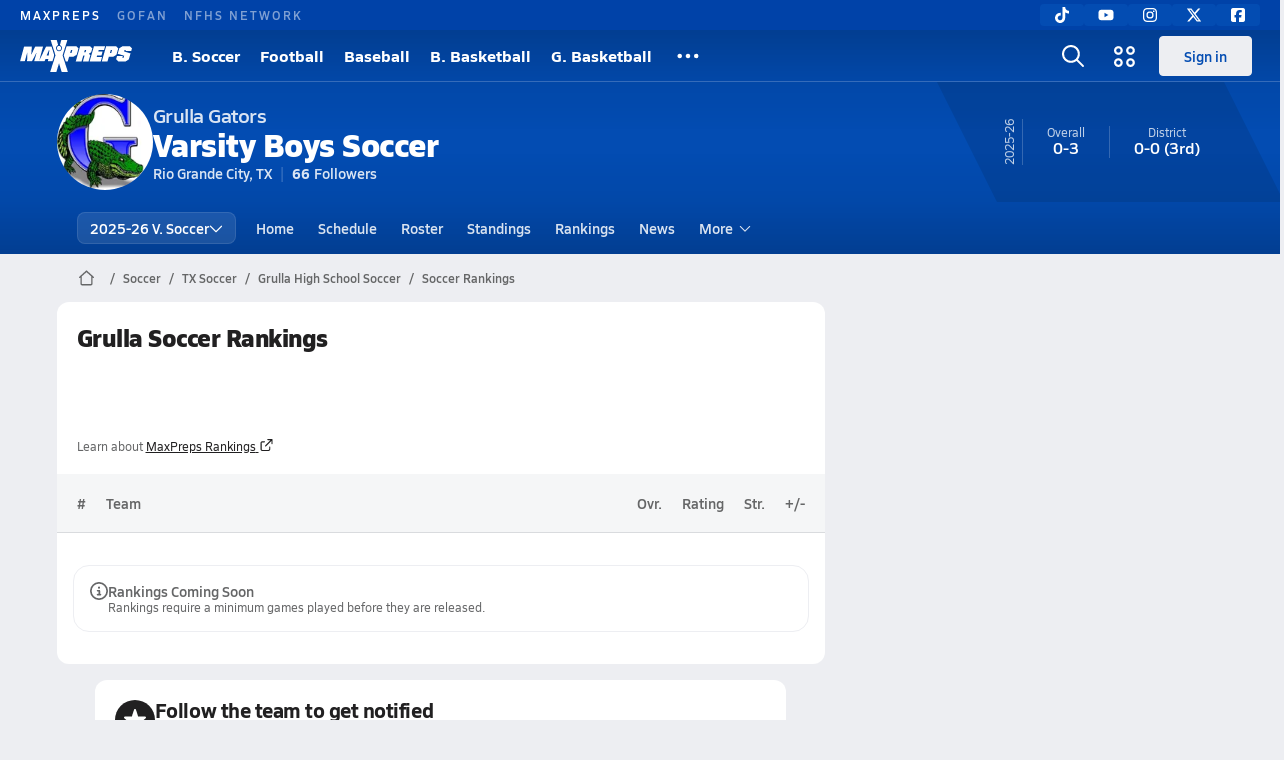

--- FILE ---
content_type: text/html; charset=utf-8
request_url: https://www.maxpreps.com/tx/rio-grande-city/grulla-gators/soccer/winter/rankings/
body_size: 28439
content:
<!DOCTYPE html><html lang="en"><head><meta charSet="utf-8" data-next-head=""/><meta name="viewport" content="width=device-width, initial-scale=1" data-next-head=""/><script src="https://c.amazon-adsystem.com/aax2/apstag.js" async=""></script><script src="https://securepubads.g.doubleclick.net/tag/js/gpt.js" async=""></script><meta name="robots" content="max-image-preview:large" data-next-head=""/><meta name="requestContext" content="{&quot;deviceType&quot;:&quot;desktop&quot;,&quot;appType&quot;:0}" data-next-head=""/><meta name="targeting" content="{&quot;hierarchy&quot;:&quot;team/rankings/rankings-home&quot;,&quot;tracking&quot;:&quot;team/rankings/rankings-home&quot;,&quot;section&quot;:&quot;team&quot;,&quot;pagetype&quot;:&quot;team_rankings&quot;,&quot;activity&quot;:&quot;soccer&quot;,&quot;state&quot;:&quot;tx&quot;,&quot;gnd&quot;:&quot;boys&quot;,&quot;mp_schoolid&quot;:&quot;6313d3c3-f4e8-4783-9d0c-d00e9205aac9&quot;,&quot;areDisplayAdsEnabled&quot;:true,&quot;env&quot;:&quot;prod&quot;}" data-next-head=""/><link as="image" rel="preload" href="https://image.maxpreps.io/school-mascot/6/3/1/6313d3c3-f4e8-4783-9d0c-d00e9205aac9.gif?version=634508053800000000&amp;width=128&amp;height=128&amp;auto=webp&amp;format=pjpg" data-next-head=""/><link rel="canonical" href="https://www.maxpreps.com/tx/rio-grande-city/grulla-gators/soccer/winter/rankings/" data-next-head=""/><title data-next-head="">Rankings - Grulla Gators (Rio Grande City, TX) Soccer 25-26</title><meta name="description" content="See where the 25-26 Grulla varsity soccer team stands in the high school soccer rankings." data-next-head=""/><link rel="preconnect" href="https://asset.maxpreps.io" crossorigin="anonymous"/><link rel="preconnect" href="https://asset.maxpreps.io"/><link rel="preconnect" href="https://image.maxpreps.io"/><link rel="icon" sizes="180x180" href="https://asset.maxpreps.io/includes/images/icons/xman-white-background-180x180.png"/><link rel="preload" href="https://asset.maxpreps.io/includes/font/siro_regular_macroman/siro-regular-webfont.woff2" as="font" type="font/woff2" crossorigin=""/><link rel="preload" href="https://asset.maxpreps.io/includes/font/siro_semibold_macroman/siro-semibold-webfont.woff2" as="font" type="font/woff2" crossorigin=""/><link rel="preload" href="https://asset.maxpreps.io/includes/font/siro_bold_macroman/siro-bold-webfont.woff2" as="font" type="font/woff2" crossorigin=""/><link rel="preload" href="https://asset.maxpreps.io/includes/font/siro_extrabold_macroman/siro-extrabold-webfont.woff2" as="font" type="font/woff2" crossorigin=""/><style>@font-face{font-family: Siro;src:url(https://asset.maxpreps.io/includes/font/siro_regular_macroman/siro-regular-webfont.woff2) format('woff2'),url(https://asset.maxpreps.io/includes/font/siro_regular_macroman/siro-regular-webfont.woff) format('woff');font-weight:100 499;font-style:normal;font-display:swap;}
@font-face{font-family: Siro;src:url(https://asset.maxpreps.io/includes/font/siro_semibold_macroman/siro-semibold-webfont.woff2) format('woff2'),url(https://asset.maxpreps.io/includes/font/siro_semibold_macroman/siro-semibold-webfont.woff) format('woff');font-weight:500 599;font-style:normal;font-display:swap;}
@font-face{font-family: Siro;src:url(https://asset.maxpreps.io/includes/font/siro_bold_macroman/siro-bold-webfont.woff2) format('woff2'),url(https://asset.maxpreps.io/includes/font/siro_bold_macroman/siro-bold-webfont.woff) format('woff');font-weight:600 799;font-style:normal;font-display:swap;}
@font-face{font-family: Siro;src:url(https://asset.maxpreps.io/includes/font/siro_extrabold_macroman/siro-extrabold-webfont.woff2) format('woff2'),url(https://asset.maxpreps.io/includes/font/siro_extrabold_macroman/siro-extrabold-webfont.woff) format('woff');font-weight:800 900;font-style:normal;font-display:swap;}</style><style id="static-normalize-style">/*! modern-normalize v2.0.0 | MIT License | https://github.com/sindresorhus/modern-normalize */progress,sub,sup{vertical-align:baseline}*,::after,::before{box-sizing:border-box}html{font-family:system-ui,'Segoe UI',Roboto,Helvetica,Arial,sans-serif,'Apple Color Emoji','Segoe UI Emoji';line-height:1.15;-webkit-text-size-adjust:100%;-moz-tab-size:4;tab-size:4}body{margin:0}hr{height:0;color:inherit}abbr[title]{text-decoration:underline dotted}b,strong{font-weight:bolder}code,kbd,pre,samp{font-family:ui-monospace,SFMono-Regular,Consolas,'Liberation Mono',Menlo,monospace;font-size:1em}small{font-size:80%}sub,sup{font-size:75%;line-height:0;position:relative}sub{bottom:-.25em}sup{top:-.5em}table{text-indent:0;border-color:inherit}button,input,optgroup,select,textarea{font-family:inherit;font-size:100%;line-height:1.15;margin:0}button,select{text-transform:none}[type=button],[type=reset],[type=submit],button{-webkit-appearance:button}::-moz-focus-inner{border-style:none;padding:0}:-moz-focusring{outline:ButtonText dotted 1px}:-moz-ui-invalid{box-shadow:none}legend{padding:0}::-webkit-inner-spin-button,::-webkit-outer-spin-button{height:auto}[type=search]{-webkit-appearance:textfield;outline-offset:-2px}::-webkit-search-decoration{-webkit-appearance:none}::-webkit-file-upload-button{-webkit-appearance:button;font:inherit}summary{display:list-item}</style><style id="static-fa-style">.fa-layers,.svg-inline--fa{vertical-align:-.125em;width:var(--fa-width,1.25em);height:1em}.fa-li,.svg-inline--fa.fa-li{inset-inline-start:calc(-1 * var(--fa-li-width,2em))}.fa-layers,.fa-li{text-align:center}.fa-inverse,.fa-layers-counter{color:var(--fa-inverse,#fff)}:host,:root{--fa-font-solid:normal 900 1em/1 "Font Awesome 7 Free";--fa-font-regular:normal 400 1em/1 "Font Awesome 7 Free";--fa-font-light:normal 300 1em/1 "Font Awesome 7 Pro";--fa-font-thin:normal 100 1em/1 "Font Awesome 7 Pro";--fa-font-duotone:normal 900 1em/1 "Font Awesome 7 Duotone";--fa-font-duotone-regular:normal 400 1em/1 "Font Awesome 7 Duotone";--fa-font-duotone-light:normal 300 1em/1 "Font Awesome 7 Duotone";--fa-font-duotone-thin:normal 100 1em/1 "Font Awesome 7 Duotone";--fa-font-brands:normal 400 1em/1 "Font Awesome 7 Brands";--fa-font-sharp-solid:normal 900 1em/1 "Font Awesome 7 Sharp";--fa-font-sharp-regular:normal 400 1em/1 "Font Awesome 7 Sharp";--fa-font-sharp-light:normal 300 1em/1 "Font Awesome 7 Sharp";--fa-font-sharp-thin:normal 100 1em/1 "Font Awesome 7 Sharp";--fa-font-sharp-duotone-solid:normal 900 1em/1 "Font Awesome 7 Sharp Duotone";--fa-font-sharp-duotone-regular:normal 400 1em/1 "Font Awesome 7 Sharp Duotone";--fa-font-sharp-duotone-light:normal 300 1em/1 "Font Awesome 7 Sharp Duotone";--fa-font-sharp-duotone-thin:normal 100 1em/1 "Font Awesome 7 Sharp Duotone";--fa-font-slab-regular:normal 400 1em/1 "Font Awesome 7 Slab";--fa-font-slab-press-regular:normal 400 1em/1 "Font Awesome 7 Slab Press";--fa-font-whiteboard-semibold:normal 600 1em/1 "Font Awesome 7 Whiteboard";--fa-font-thumbprint-light:normal 300 1em/1 "Font Awesome 7 Thumbprint";--fa-font-notdog-solid:normal 900 1em/1 "Font Awesome 7 Notdog";--fa-font-notdog-duo-solid:normal 900 1em/1 "Font Awesome 7 Notdog Duo";--fa-font-etch-solid:normal 900 1em/1 "Font Awesome 7 Etch";--fa-font-jelly-regular:normal 400 1em/1 "Font Awesome 7 Jelly";--fa-font-jelly-fill-regular:normal 400 1em/1 "Font Awesome 7 Jelly Fill";--fa-font-jelly-duo-regular:normal 400 1em/1 "Font Awesome 7 Jelly Duo";--fa-font-chisel-regular:normal 400 1em/1 "Font Awesome 7 Chisel"}.svg-inline--fa{box-sizing:content-box;display:var(--fa-display,inline-block);overflow:visible}.fa-layers,.fa-stack{display:inline-block}.svg-inline--fa.fa-2xs{vertical-align:.1em}.svg-inline--fa.fa-xs{vertical-align:0}.svg-inline--fa.fa-sm{vertical-align:-.0714285714em}.svg-inline--fa.fa-lg{vertical-align:-.2em}.svg-inline--fa.fa-xl{vertical-align:-.25em}.svg-inline--fa.fa-2xl{vertical-align:-.3125em}.fa-pull-left,.fa-pull-start,.svg-inline--fa .fa-pull-start,.svg-inline--fa.fa-pull-left{float:inline-start;margin-inline-end:var(--fa-pull-margin,.3em)}.fa-pull-end,.fa-pull-right,.svg-inline--fa .fa-pull-end,.svg-inline--fa.fa-pull-right{float:inline-end;margin-inline-start:var(--fa-pull-margin,.3em)}.svg-inline--fa.fa-li{width:var(--fa-li-width,2em);inset-block-start:0.25em}.fa-layers-counter,.fa-layers-text{display:inline-block;position:absolute;text-align:center}.fa-layers,.fa-ul>li{position:relative}.fa-layers .svg-inline--fa{inset:0;margin:auto;position:absolute;transform-origin:center center}.fa-layers-text{left:50%;top:50%;transform:translate(-50%,-50%);transform-origin:center center}.fa-layers-counter{background-color:var(--fa-counter-background-color,#ff253a);border-radius:var(--fa-counter-border-radius,1em);box-sizing:border-box;line-height:var(--fa-counter-line-height, 1);max-width:var(--fa-counter-max-width,5em);min-width:var(--fa-counter-min-width,1.5em);overflow:hidden;padding:var(--fa-counter-padding,.25em .5em);right:var(--fa-right,0);text-overflow:ellipsis;top:var(--fa-top,0);transform:scale(var(--fa-counter-scale,.25));transform-origin:top right}.fa-layers-bottom-right{bottom:var(--fa-bottom,0);right:var(--fa-right,0);top:auto;transform:scale(var(--fa-layers-scale,.25));transform-origin:bottom right}.fa-layers-bottom-left,.fa-layers-top-right{transform:scale(var(--fa-layers-scale,.25))}.fa-layers-bottom-left{bottom:var(--fa-bottom,0);left:var(--fa-left,0);right:auto;top:auto;transform-origin:bottom left}.fa-layers-top-right{top:var(--fa-top,0);right:var(--fa-right,0);transform-origin:top right}.fa-layers-top-left{left:var(--fa-left,0);right:auto;top:var(--fa-top,0);transform:scale(var(--fa-layers-scale,.25));transform-origin:top left}.fa-1x{font-size:1em}.fa-2x{font-size:2em}.fa-3x{font-size:3em}.fa-4x{font-size:4em}.fa-5x{font-size:5em}.fa-6x{font-size:6em}.fa-7x{font-size:7em}.fa-8x{font-size:8em}.fa-9x{font-size:9em}.fa-10x{font-size:10em}.fa-2xs{font-size:calc(10 / 16 * 1em);line-height:calc(1 / 10 * 1em);vertical-align:calc((6 / 10 - .375) * 1em)}.fa-xs{font-size:calc(12 / 16 * 1em);line-height:calc(1 / 12 * 1em);vertical-align:calc((6 / 12 - .375) * 1em)}.fa-sm{font-size:calc(14 / 16 * 1em);line-height:calc(1 / 14 * 1em);vertical-align:calc((6 / 14 - .375) * 1em)}.fa-lg{font-size:calc(20 / 16 * 1em);line-height:calc(1 / 20 * 1em);vertical-align:calc((6 / 20 - .375) * 1em)}.fa-xl{font-size:calc(24 / 16 * 1em);line-height:calc(1 / 24 * 1em);vertical-align:calc((6 / 24 - .375) * 1em)}.fa-2xl{font-size:calc(32 / 16 * 1em);line-height:calc(1 / 32 * 1em);vertical-align:calc((6 / 32 - .375) * 1em)}.fa-width-auto{--fa-width:auto}.fa-fw,.fa-width-fixed{--fa-width:1.25em}.fa-ul{list-style-type:none;margin-inline-start:var(--fa-li-margin,2.5em);padding-inline-start:0}.fa-li{position:absolute;width:var(--fa-li-width,2em);line-height:inherit}.fa-border{border-color:var(--fa-border-color,#eee);border-radius:var(--fa-border-radius,.1em);border-style:var(--fa-border-style,solid);border-width:var(--fa-border-width,.0625em);box-sizing:var(--fa-border-box-sizing,content-box);padding:var(--fa-border-padding,.1875em .25em)}.fa-spin{animation-name:fa-spin;animation-delay:var(--fa-animation-delay, 0s);animation-direction:var(--fa-animation-direction,normal);animation-duration:var(--fa-animation-duration, 2s);animation-iteration-count:var(--fa-animation-iteration-count,infinite);animation-timing-function:var(--fa-animation-timing,linear)}@media (prefers-reduced-motion:reduce){.fa-spin{animation:none!important;transition:none!important}}@keyframes fa-spin{0%{transform:rotate(0)}100%{transform:rotate(360deg)}}.fa-rotate-90{transform:rotate(90deg)}.fa-rotate-180{transform:rotate(180deg)}.fa-rotate-270{transform:rotate(270deg)}.fa-flip-horizontal{transform:scale(-1,1)}.fa-flip-vertical{transform:scale(1,-1)}.fa-flip-both,.fa-flip-horizontal.fa-flip-vertical{transform:scale(-1,-1)}.fa-rotate-by{transform:rotate(var(--fa-rotate-angle,0))}.svg-inline--fa .fa-primary{fill:var(--fa-primary-color,currentColor);opacity:var(--fa-primary-opacity, 1)}.svg-inline--fa .fa-secondary,.svg-inline--fa.fa-swap-opacity .fa-primary{opacity:var(--fa-secondary-opacity, .4)}.svg-inline--fa .fa-secondary{fill:var(--fa-secondary-color,currentColor)}.svg-inline--fa.fa-swap-opacity .fa-secondary{opacity:var(--fa-primary-opacity, 1)}.svg-inline--fa mask .fa-primary,.svg-inline--fa mask .fa-secondary{fill:black}.svg-inline--fa.fa-inverse{fill:var(--fa-inverse,#fff)}.fa-stack{height:2em;line-height:2em;position:relative;vertical-align:middle;width:2.5em}.svg-inline--fa.fa-stack-1x{--fa-width:1.25em;height:1em;width:var(--fa-width)}.svg-inline--fa.fa-stack-2x{--fa-width:2.5em;height:2em;width:var(--fa-width)}.fa-stack-1x,.fa-stack-2x{inset:0;margin:auto;position:absolute;z-index:var(--fa-stack-z-index,auto)}</style><style id="static-mp-style">*{margin:0;padding:0;border:0;font:inherit;vertical-align:baseline}html{scroll-behavior:smooth}article,aside,details,figcaption,figure,footer,header,hgroup,menu,nav,section{display:block}body{font-family:Siro,Arial,Helvetica,sans-serif!important;font-variant:normal;font-size:14px;}ol,ul{list-style:none}blockquote,q{quotes:none}blockquote::after,blockquote::before,q::after,q::before{content:'';content:none}table{border-collapse:collapse;border-spacing:0}button{cursor:pointer}a{text-decoration:none}#onetrust-consent-sdk{pointer-events:initial;}.sr-only{position:absolute;width:1px;height:1px;padding:0;margin:-1px;overflow:hidden;clip:rect(0,0,0,0);white-space:nowrap;border-width:0}</style><style id="dynamic-mp-style"> :root { --font-weight-regular:400;--font-weight-semibold:500;--font-weight-bold:700;--font-weight-heavy:800;--line-height-none:1;--line-height-normal:1.3;--line-height-comfy:1.6;--spacing-25:4px;--spacing-50:8px;--spacing-75:12px;--spacing-100:16px;--spacing-125:20px;--spacing-150:24px;--spacing-200:32px;--spacing-250:40px;--spacing-300:48px;--spacing-400:64px;--spacing-600:96px;--spacing-800:128px; accent-color:#E10500; } .heading_500_xbold {font-size:80px;line-height:var(--line-height-normal);font-weight:var(--font-weight-heavy); letter-spacing: -0.03rem; }.heading_300_xbold {font-size:48px;line-height:var(--line-height-normal);font-weight:var(--font-weight-heavy); letter-spacing: -0.03rem; }.heading_200_xbold {font-size:32px;line-height:var(--line-height-normal);font-weight:var(--font-weight-heavy); letter-spacing: -0.03rem; }.heading_150_xbold {font-size:24px;line-height:var(--line-height-normal);font-weight:var(--font-weight-heavy); letter-spacing: -0.03rem; }.heading_125_bold {font-size:20px;line-height:var(--line-height-normal);font-weight:var(--font-weight-bold); letter-spacing: -0.03rem; }.heading_100_bold {font-size:16px;line-height:var(--line-height-normal);font-weight:var(--font-weight-bold); }.heading_90_bold {font-size:14px;line-height:var(--line-height-normal);font-weight:var(--font-weight-bold); }.heading_75_bold {font-size:12px;line-height:var(--line-height-normal);font-weight:var(--font-weight-bold); }.heading_125_semibold {font-size:20px;line-height:var(--line-height-normal);font-weight:var(--font-weight-semibold); letter-spacing: -0.03rem; }.heading_100_semibold {font-size:16px;line-height:var(--line-height-normal);font-weight:var(--font-weight-semibold); }.heading_90_semibold {font-size:14px;line-height:var(--line-height-normal);font-weight:var(--font-weight-semibold); }.heading_75_semibold {font-size:12px;line-height:var(--line-height-normal);font-weight:var(--font-weight-semibold); }.body_110_reg {font-size:18px;line-height:var(--line-height-comfy);font-weight:var(--font-weight-regular); }.body_100_reg {font-size:16px;line-height:var(--line-height-comfy);font-weight:var(--font-weight-regular); }.body_90_reg {font-size:14px;line-height:var(--line-height-comfy);font-weight:var(--font-weight-regular); }.action_100_semibold {font-size:16px;line-height:var(--line-height-normal);font-weight:var(--font-weight-semibold); }.action_90_semibold {font-size:14px;line-height:var(--line-height-normal);font-weight:var(--font-weight-semibold); }.action_75_semibold {font-size:12px;line-height:var(--line-height-normal);font-weight:var(--font-weight-semibold); }.detail_125_reg {font-size:20px;line-height:var(--line-height-normal);font-weight:var(--font-weight-regular); letter-spacing: -0.03rem; }.detail_100_reg {font-size:16px;line-height:var(--line-height-normal);font-weight:var(--font-weight-regular); }.detail_90_reg {font-size:14px;line-height:var(--line-height-normal);font-weight:var(--font-weight-regular); }.detail_75_reg {font-size:12px;line-height:var(--line-height-normal);font-weight:var(--font-weight-regular); }.detail_125_bold {font-size:20px;line-height:var(--line-height-normal);font-weight:var(--font-weight-bold); letter-spacing: -0.03rem; }.detail_100_bold {font-size:16px;line-height:var(--line-height-normal);font-weight:var(--font-weight-bold); }.detail_90_bold {font-size:14px;line-height:var(--line-height-normal);font-weight:var(--font-weight-bold); }.detail_75_bold {font-size:12px;line-height:var(--line-height-normal);font-weight:var(--font-weight-bold); } .card-padding { padding: var(--spacing-125); } .card-padding-x { padding: 0 var(--spacing-125); } .card-margin-y { margin: var(--spacing-100) 0; } body { color: #212021; background-color: #EDEEF2; font-weight:var(--font-weight-regular); line-height:var(--line-height-normal); }</style><link href="https://01.cdn.mediatradecraft.com/maxpreps/main/main.css" rel="stylesheet"/><script id="tealium-init-script">
  var utag_data = utag_data || {};
  utag_data.pageUrl = window.location.href;
</script><noscript data-n-css=""></noscript><script defer="" noModule="" src="https://asset.maxpreps.io/_next/static/chunks/polyfills-42372ed130431b0a.js"></script><script defer="" src="https://asset.maxpreps.io/_next/static/chunks/6743-ca0f8fc0ef695420.js"></script><script defer="" src="https://asset.maxpreps.io/_next/static/chunks/3522-f854a2a5e360f7fb.js"></script><script defer="" src="https://asset.maxpreps.io/_next/static/chunks/1669.03eb8cdb82fb7ec7.js"></script><script defer="" src="https://asset.maxpreps.io/_next/static/chunks/1061-9f7a84abb7c76014.js"></script><script defer="" src="https://asset.maxpreps.io/_next/static/chunks/6053.aac67dbd197a9929.js"></script><script defer="" src="https://asset.maxpreps.io/_next/static/chunks/3643.57023048a413d7e5.js"></script><script defer="" src="https://asset.maxpreps.io/_next/static/chunks/4849.84ec18eefb164bc5.js"></script><script src="https://asset.maxpreps.io/_next/static/chunks/webpack-453fb702f2cb3217.js" defer=""></script><script src="https://asset.maxpreps.io/_next/static/chunks/framework-069670ff8b1597ab.js" defer=""></script><script src="https://asset.maxpreps.io/_next/static/chunks/main-e0b419e2e97bf82b.js" defer=""></script><script src="https://asset.maxpreps.io/_next/static/chunks/pages/_app-76371c1840ea3e1e.js" defer=""></script><script src="https://asset.maxpreps.io/_next/static/chunks/1460-73d504fbe84769d8.js" defer=""></script><script src="https://asset.maxpreps.io/_next/static/chunks/4587-9c3709a0470b8965.js" defer=""></script><script src="https://asset.maxpreps.io/_next/static/chunks/5619-939f940a5d7fd5ee.js" defer=""></script><script src="https://asset.maxpreps.io/_next/static/chunks/5436-bb3f04e17ea8f15c.js" defer=""></script><script src="https://asset.maxpreps.io/_next/static/chunks/3911-c09e395d8b3c253f.js" defer=""></script><script src="https://asset.maxpreps.io/_next/static/chunks/5209-9f0ba08b047dcdd5.js" defer=""></script><script src="https://asset.maxpreps.io/_next/static/chunks/4667-d6c0f8eded35d01f.js" defer=""></script><script src="https://asset.maxpreps.io/_next/static/chunks/7397-f2af89cd6249afe8.js" defer=""></script><script src="https://asset.maxpreps.io/_next/static/chunks/4089-c599adb20d43deda.js" defer=""></script><script src="https://asset.maxpreps.io/_next/static/chunks/6091-e2ebacc03ee372b3.js" defer=""></script><script src="https://asset.maxpreps.io/_next/static/chunks/5496-8dea26f98fa1804e.js" defer=""></script><script src="https://asset.maxpreps.io/_next/static/chunks/pages/team/rankings-ba58b89b12ef2a09.js" defer=""></script><script src="https://asset.maxpreps.io/_next/static/1768337884/_buildManifest.js" defer=""></script><script src="https://asset.maxpreps.io/_next/static/1768337884/_ssgManifest.js" defer=""></script><style data-styled="" data-styled-version="6.1.19">.kPDlSk{padding-top:var(--spacing-125);color:#212021;}/*!sc*/
.kPDlSk .query-container{container-type:inline-size;z-index:1;position:relative;}/*!sc*/
.kPDlSk .top,.kPDlSk .bottom{display:flex;align-items:center;gap:var(--spacing-50);}/*!sc*/
.kPDlSk .bottom{margin-top:var(--spacing-50);justify-content:space-between;}/*!sc*/
.kPDlSk .title{display:inline-block;}/*!sc*/
.kPDlSk h1{font-size:24px;line-height:var(--line-height-normal);font-weight:var(--font-weight-heavy);letter-spacing:-0.03rem;}/*!sc*/
@container (inline-size >= 768px){.kPDlSk h1{font-size:32px;line-height:var(--line-height-normal);font-weight:var(--font-weight-heavy);letter-spacing:-0.03rem;}}/*!sc*/
.kPDlSk h2{font-size:20px;line-height:var(--line-height-normal);font-weight:var(--font-weight-bold);letter-spacing:-0.03rem;}/*!sc*/
@container (inline-size >= 768px){.kPDlSk h2{font-size:24px;line-height:var(--line-height-normal);font-weight:var(--font-weight-heavy);letter-spacing:-0.03rem;}}/*!sc*/
.kPDlSk .sub-title{margin-top:var(--spacing-50);color:#656667;font-size:14px;line-height:var(--line-height-normal);font-weight:var(--font-weight-regular);}/*!sc*/
.kPDlSk .top-right{margin-left:auto;padding-left:var(--spacing-100);}/*!sc*/
data-styled.g1[id="sc-bdf29f4-0"]{content:"kPDlSk,"}/*!sc*/
.iWqCjj{width:100%;border-radius:12px;background-color:#FFFFFF;color:#212021;container-name:card;container-type:inline-size;}/*!sc*/
data-styled.g2[id="sc-d7523cc7-0"]{content:"iWqCjj,"}/*!sc*/
.gIXOLo{display:flex;justify-content:center;min-height:50px;margin:var(--spacing-50) 0;}/*!sc*/
@container (inline-size >= 768px){.gIXOLo{margin:var(--spacing-100) 0;}}/*!sc*/
.idmAia{display:flex;justify-content:center;min-height:250px;min-width:300px;margin:var(--spacing-50) 0;}/*!sc*/
@container (inline-size >= 768px){.idmAia{margin:var(--spacing-100) 0;}}/*!sc*/
.eYivQL{display:flex;justify-content:center;margin:var(--spacing-50) 0;}/*!sc*/
@container (inline-size >= 768px){.eYivQL{margin:var(--spacing-100) 0;}}/*!sc*/
data-styled.g3[id="sc-b77c7e06-0"]{content:"gIXOLo,idmAia,eYivQL,"}/*!sc*/
:root{--themeNavLight:#034CB2;}/*!sc*/
data-styled.g4[id="sc-global-giBVFz1"]{content:"sc-global-giBVFz1,"}/*!sc*/
.gafThl{display:inline-flex;width:16px;height:16px;}/*!sc*/
.gafThl .icon-placeholder,.gafThl .x-mi{width:16px;height:16px;}/*!sc*/
.klEezt{display:inline-flex;}/*!sc*/
.gNWEjt{display:inline-flex;width:24px;height:24px;}/*!sc*/
.gNWEjt .icon-placeholder,.gNWEjt .x-mi{width:24px;height:24px;}/*!sc*/
.gXuzkV{display:inline-flex;width:22px;height:22px;}/*!sc*/
.gXuzkV .icon-placeholder,.gXuzkV .x-mi{width:22px;height:22px;}/*!sc*/
.klzCPZ{display:inline-flex;width:14px;height:14px;}/*!sc*/
.klzCPZ .icon-placeholder,.klzCPZ .x-mi{width:14px;height:14px;}/*!sc*/
.jfqlWx{display:inline-flex;width:12px;height:12px;}/*!sc*/
.jfqlWx .icon-placeholder,.jfqlWx .x-mi{width:12px;height:12px;}/*!sc*/
.klmvnt{display:inline-flex;width:18px;height:18px;}/*!sc*/
.klmvnt .icon-placeholder,.klmvnt .x-mi{width:18px;height:18px;}/*!sc*/
data-styled.g6[id="sc-50941e4e-0"]{content:"gafThl,klEezt,gNWEjt,gXuzkV,klzCPZ,jfqlWx,klmvnt,"}/*!sc*/
.gJYGCG{appearance:none;cursor:pointer;}/*!sc*/
data-styled.g7[id="sc-e3226096-0"]{content:"gJYGCG,"}/*!sc*/
.hlDeFQ{appearance:none;background-color:transparent;cursor:pointer;color:var(--data-color);}/*!sc*/
.hlDeFQ:hover{color:var(--data-hover-color);}/*!sc*/
.hlDeFQ:active{color:#A6A9AD;}/*!sc*/
.ljRkqy{appearance:none;background-color:transparent;cursor:pointer;color:var(--data-color);}/*!sc*/
.ljRkqy:hover{color:var(--data-hover-color);text-decoration:underline;}/*!sc*/
.ljRkqy:active{color:#A6A9AD;}/*!sc*/
.fBOAqy{appearance:none;background-color:transparent;cursor:pointer;color:var(--data-color);text-decoration:underline;}/*!sc*/
.fBOAqy:hover{color:var(--data-hover-color);}/*!sc*/
.fBOAqy:active{color:#A6A9AD;}/*!sc*/
data-styled.g8[id="sc-63c3c392-0"]{content:"hlDeFQ,ljRkqy,fBOAqy,"}/*!sc*/
.cAEaZy{appearance:none;background-color:transparent;cursor:pointer;color:var(--data-color);}/*!sc*/
.cAEaZy:hover{color:var(--data-hover-color);}/*!sc*/
.cAEaZy:active{color:#A6A9AD;}/*!sc*/
.gXTzQI{appearance:none;background-color:transparent;cursor:pointer;color:var(--data-color);text-decoration:underline;}/*!sc*/
.gXTzQI:hover{color:var(--data-hover-color);}/*!sc*/
.gXTzQI:active{color:#A6A9AD;}/*!sc*/
.ctOOgc{appearance:none;background-color:transparent;cursor:pointer;color:var(--data-color);}/*!sc*/
.ctOOgc:hover{color:var(--data-hover-color);text-decoration:underline;}/*!sc*/
.ctOOgc:active{color:#A6A9AD;}/*!sc*/
data-styled.g10[id="sc-63c3c392-2"]{content:"cAEaZy,gXTzQI,ctOOgc,"}/*!sc*/
.bEAjst{font-size:12px;line-height:var(--line-height-normal);font-weight:var(--font-weight-semibold);display:flex;align-items:stretch;justify-content:center;margin:8px 0 0;min-height:32px;}/*!sc*/
.bEAjst .mobile-portal{position:relative;}/*!sc*/
data-styled.g12[id="sc-8097d908-1"]{content:"bEAjst,"}/*!sc*/
.ggUtfm{margin:0 auto;display:flex;align-items:stretch;flex-flow:row nowrap;overflow:auto;width:100%;z-index:1;position:relative;}/*!sc*/
@media (min-width: 1280px){.ggUtfm{max-width:1155px;}}/*!sc*/
.ggUtfm>li{display:flex;align-items:center;}/*!sc*/
.ggUtfm>li::before{content:'/';color:#656667;}/*!sc*/
.ggUtfm>li:first-child::before{content:'';}/*!sc*/
.ggUtfm a,.ggUtfm span{padding:0 8px;color:#656667;white-space:nowrap;display:flex;align-items:center;line-height:32px;}/*!sc*/
.ggUtfm .x-mi{display:block;height:32px;}/*!sc*/
data-styled.g13[id="sc-8097d908-2"]{content:"ggUtfm,"}/*!sc*/
.bbnnmO{display:flex;justify-content:center;row-gap:var(--spacing-50);flex-wrap:wrap;color:#FFFFFF;white-space:nowrap;text-transform:uppercase;font-size:14px;line-height:var(--line-height-normal);font-weight:var(--font-weight-semibold);}/*!sc*/
.bbnnmO::after,.bbnnmO::before{content:'';width:100%;order:1;display:block;}/*!sc*/
.bbnnmO .item:nth-child(2n)::before{content:'|';margin:0 var(--spacing-50);}/*!sc*/
.bbnnmO .item:nth-child(n + 3){order:1;}/*!sc*/
.bbnnmO .item:nth-child(n + 5){order:2;}/*!sc*/
.bbnnmO .item.full-row{flex:0 0 100%;}/*!sc*/
.bbnnmO .item.full-row::before{content:'';margin:0;}/*!sc*/
@media only screen and (min-width:1120px){.bbnnmO::before{content:none;}.bbnnmO .item:nth-child(n){order:initial;flex:initial;}.bbnnmO .item:nth-child(n)::before{content:'';margin:0;}.bbnnmO .item:nth-child(n + 2)::before{content:'|';margin:0 var(--spacing-50);}}/*!sc*/
data-styled.g15[id="sc-8efd2304-0"]{content:"bbnnmO,"}/*!sc*/
.kdrrYu{content-visibility:auto;contain-intrinsic-size:clamp(400px, calc(100vh - 100px), 540px);position:relative;padding:72px 50px 50px 50px;height:clamp(400px, calc(100vh - 100px), 540px);box-sizing:border-box;background:var(--themeNavLight,#E10500);display:flex;justify-content:space-between;align-items:center;flex-flow:column nowrap;text-align:center;color:#FFFFFF;}/*!sc*/
.kdrrYu a{color:#FFFFFF;text-decoration:none;}/*!sc*/
.kdrrYu a:hover{color:#FFFFFF;opacity:0.6;}/*!sc*/
.kdrrYu .legalese{-webkit-font-smoothing:antialiased;font-size:12px;line-height:var(--line-height-normal);font-weight:var(--font-weight-regular);}/*!sc*/
.kdrrYu .legalese .copyright{color:#FFFFFF;margin:0 0 8px;}/*!sc*/
.kdrrYu .mp-logo>img{width:175px;height:50px;display:block;}/*!sc*/
.kdrrYu .mp-logo>img:hover{opacity:0.6;}/*!sc*/
.kdrrYu .play-on-logo{display:inline-block;width:150px;height:54px;margin-left:-26px;}/*!sc*/
.kdrrYu .social{display:flex;gap:20px;justify-content:center;flex-wrap:nowrap;color:#FFFFFF;}/*!sc*/
@media only screen and (min-width:480px){.kdrrYu .social{gap:40px;}.kdrrYu .social>a span,.kdrrYu .social>a svg{width:32px;height:32px;}}/*!sc*/
data-styled.g16[id="sc-8efd2304-1"]{content:"kdrrYu,"}/*!sc*/
.OiIBP{position:relative;z-index:1001;}/*!sc*/
data-styled.g17[id="sc-cf280dd4-0"]{content:"OiIBP,"}/*!sc*/
.ifVXuj{position:relative;}/*!sc*/
.ifVXuj.hide{display:none;}/*!sc*/
@media (max-width:768px) and (orientation:landscape){.ifVXuj.sticky-disabled-on-mobile-landscape{position:relative!important;}}/*!sc*/
data-styled.g18[id="sc-cf280dd4-1"]{content:"ifVXuj,"}/*!sc*/
.SWIvx{font-size:14px;line-height:var(--line-height-normal);font-weight:var(--font-weight-semibold);display:inline-flex;align-items:center;justify-content:center;gap:var(--spacing-50);border-radius:8px;white-space:nowrap;height:32px;width:unset;padding:0 var(--spacing-75);font-size:14px;line-height:var(--line-height-normal);font-weight:var(--font-weight-semibold);color:#212021;background-color:#EDEEF2;border:1px solid #EDEEF2;}/*!sc*/
.SWIvx:is(:hover,:focus){color:#212021;background-color:#D9DBDE;border-color:#D9DBDE;}/*!sc*/
.SWIvx:is(.disabled,:disabled){pointer-events:none;cursor:not-allowed;}/*!sc*/
.hugOUJ{font-size:14px;line-height:var(--line-height-normal);font-weight:var(--font-weight-semibold);display:inline-flex;align-items:center;justify-content:center;gap:var(--spacing-50);border-radius:8px;white-space:nowrap;height:32px;width:unset;padding:0 var(--spacing-75);font-size:14px;line-height:var(--line-height-normal);font-weight:var(--font-weight-semibold);color:#FFFFFF;background-color:rgba(255,255,255,.1);border:1px solid rgba(255,255,255,.1);}/*!sc*/
.hugOUJ:is(:hover,:focus){color:#FFFFFF;background-color:rgba(255,255,255,.2);border-color:rgba(255,255,255,.2);}/*!sc*/
.hugOUJ:is(.disabled,:disabled){pointer-events:none;cursor:not-allowed;}/*!sc*/
data-styled.g20[id="sc-a5c4254-0"]{content:"SWIvx,hugOUJ,"}/*!sc*/
#nprogress{pointer-events:none;}/*!sc*/
#nprogress .bar{position:fixed;z-index:1031;top:0;left:0;right:0;height:3px;background:#004ACE;}/*!sc*/
#nprogress .peg{display:block;position:absolute;right:0px;width:100px;height:100%;box-shadow:0 0 10px #004ACE,0 0 5px #004ACE;opacity:1;transform:rotate(3deg) translate(0px,-4px);}/*!sc*/
#nprogress .spinner{display:block;position:fixed;z-index:1031;top:15px;right:15px;}/*!sc*/
#nprogress .spinner-icon{width:18px;height:18px;box-sizing:border-box;border:solid 2px transparent;border-top-color:#004ACE;border-left-color:#004ACE;border-radius:50%;animation:nprogress-spinner 400ms linear infinite;}/*!sc*/
.nprogress-custom-parent{overflow:hidden;position:relative;}/*!sc*/
.nprogress-custom-parent #nprogress .spinner,.nprogress-custom-parent #nprogress .bar{position:absolute;}/*!sc*/
@keyframes nprogress-spinner{0%{transform:rotate(0deg);}100%{transform:rotate(360deg);}}/*!sc*/
data-styled.g21[id="sc-global-fPTlvi1"]{content:"sc-global-fPTlvi1,"}/*!sc*/
.btfWHs{width:100%;margin:8px 0;display:grid;justify-content:center;gap:24px;grid-template-columns:100%;}/*!sc*/
.btfWHs .footer-ad-container .sc-b77c7e06-0{margin-top:0;}/*!sc*/
@media (min-width: 768px){.btfWHs{grid-template-columns:768px;}}/*!sc*/
@media (min-width: 1280px){.btfWHs{grid-template-columns:768px 375px;}}/*!sc*/
data-styled.g22[id="sc-232fe30c-0"]{content:"btfWHs,"}/*!sc*/
.gGweYu{display:flex;flex-direction:column;justify-content:flex-start;align-items:center;background-color:#EDEEF2;}/*!sc*/
data-styled.g23[id="sc-232fe30c-1"]{content:"gGweYu,"}/*!sc*/
.hmLzOJ{appearance:none;user-select:none;background-color:transparent;cursor:pointer;}/*!sc*/
data-styled.g34[id="sc-dfb410db-9"]{content:"hmLzOJ,"}/*!sc*/
.bCnnmz{margin-left:auto;display:flex;align-items:stretch;}/*!sc*/
data-styled.g61[id="sc-49b7d96b-0"]{content:"bCnnmz,"}/*!sc*/
.judhBq{display:flex;align-items:center;gap:10px;margin:0 0 0 10px;}/*!sc*/
data-styled.g62[id="sc-49b7d96b-1"]{content:"judhBq,"}/*!sc*/
.dSbQiK{min-width:52px;position:relative;display:flex;align-items:center;justify-content:center;}/*!sc*/
.dSbQiK>button,.dSbQiK>a{display:flex;align-items:center;justify-content:center;height:52px;width:100%;padding:0 10px;white-space:nowrap;color:#FFFFFF;background:transparent;}/*!sc*/
.dSbQiK>div{display:none;}/*!sc*/
.dSbQiK:hover{background-color:rgba(0,0,0,.1);}/*!sc*/
.dSbQiK:hover>div{display:initial;}/*!sc*/
.dSbQiK .notification{position:absolute;top:var(--spacing-50);right:var(--spacing-50);}/*!sc*/
.dSbQiK .notification .flash{opacity:1;animation:flashAnimation 2s infinite;animation-delay:0.8s;}/*!sc*/
@keyframes flashAnimation{0%,49.9%,100%{opacity:1;}50%,99.9%{opacity:0;}}/*!sc*/
data-styled.g63[id="sc-49b7d96b-2"]{content:"dSbQiK,"}/*!sc*/
.dXFvYW{display:flex;align-items:center;margin:0 var(--spacing-50);}/*!sc*/
.dXFvYW .sc-a5c4254-0{height:40px;border-radius:4px;padding:0 var(--spacing-150);}/*!sc*/
.dXFvYW .sc-a5c4254-0.sign-in,.dXFvYW .sc-a5c4254-0.claim:hover{color:#034CB2;}/*!sc*/
data-styled.g64[id="sc-49b7d96b-3"]{content:"dXFvYW,"}/*!sc*/
.hirLKC{position:relative;display:flex;align-items:center;width:100%;height:52px;color:#FFFFFF;}/*!sc*/
@media (min-width: 1024px){.hirLKC{padding-right:var(--spacing-125);}}/*!sc*/
.hirLKC .logo{margin:0 var(--spacing-100);}/*!sc*/
.hirLKC .logo>span{display:flex;}/*!sc*/
.hirLKC .logo svg{width:90px;height:auto;aspect-ratio:119/34;}/*!sc*/
@media (min-width: 1024px){.hirLKC .logo{margin:0 var(--spacing-125);}.hirLKC .logo svg{width:112px;}}/*!sc*/
.hirLKC::before,.hirLKC::after{content:'';position:absolute;z-index:-1;bottom:0;left:0;right:0;}/*!sc*/
.hirLKC::before{top:0;background:#034CB2 linear-gradient( to bottom,rgba(0,0,0,0.1825) 0%,rgba(0,0,0,0.055) 100% );}/*!sc*/
.hirLKC::after{border-bottom:1px solid rgba(255,255,255,.2);}/*!sc*/
.hirLKC:has(.sc-49b7d96b-2:hover) .sc-49b7d96b-2>button,.hirLKC:has(.sc-49b7d96b-2:hover) .sc-49b7d96b-2>a,.hirLKC:has(.sc-49b7d96b-2:hover) .sc-49b7d96b-2 svg{color:rgba(255,255,255,.85);stroke:rgba(255,255,255,.85);}/*!sc*/
.hirLKC:has(.sc-49b7d96b-2:hover) .sc-49b7d96b-2:hover>button,.hirLKC:has(.sc-49b7d96b-2:hover) .sc-49b7d96b-2:hover>a,.hirLKC:has(.sc-49b7d96b-2:hover) .sc-49b7d96b-2:hover svg{color:#FFFFFF;stroke:#FFFFFF;}/*!sc*/
data-styled.g65[id="sc-49b7d96b-4"]{content:"hirLKC,"}/*!sc*/
.bUrWBL{cursor:initial;position:absolute;z-index:100;top:100%;color:#212021;background-color:#FFFFFF;border:#034CB2;border-radius:12px;box-shadow:0 23px 73px -12px rgba(0,0,0,.4);padding:8px 0;left:-20px;}/*!sc*/
.bUrWBL[data-direction='right']{right:-10px;left:auto;}/*!sc*/
.bUrWBL>.x-mi-wrapper{position:absolute;bottom:100%;height:16px;pointer-events:none;left:25px;}/*!sc*/
.bUrWBL[data-direction='right']>.x-mi-wrapper{left:auto;right:30px;}/*!sc*/
data-styled.g66[id="sc-e492bb03-0"]{content:"bUrWBL,"}/*!sc*/
.fIrDyf{display:block;border-radius:4px;width:65px;height:65px;}/*!sc*/
.jBa-DUb{display:block;border-radius:50%;width:96px;height:96px;}/*!sc*/
.fqbvjf{display:block;border-radius:50%;width:64px;height:64px;}/*!sc*/
data-styled.g67[id="sc-f45e36aa-0"]{content:"fIrDyf,jBa-DUb,fqbvjf,"}/*!sc*/
.fPaOoJ{padding:0 20px;text-align:left;min-width:324px;}/*!sc*/
.fPaOoJ>li:not(:last-child){border-bottom:1px solid #D9DBDE;}/*!sc*/
.fPaOoJ>li >a{padding:16px 0;display:grid;grid-template-columns:min-content auto;grid-gap:16px;}/*!sc*/
.fPaOoJ>li >a:not(:hover) div+p{color:#656667;}/*!sc*/
data-styled.g68[id="sc-9bfabda6-0"]{content:"fPaOoJ,"}/*!sc*/
.iKDzCD{text-transform:uppercase;letter-spacing:1.15px;color:#656667;text-align:left;padding:8px 20px;}/*!sc*/
data-styled.g69[id="sc-9bfabda6-1"]{content:"iKDzCD,"}/*!sc*/
.hiCZAN>li>a{display:block;padding:8px 10px;margin:0 10px;white-space:nowrap;}/*!sc*/
.hiCZAN>li>a:hover{background-color:#E10500;color:#FFFFFF;border-radius:8px;margin:0 10px;}/*!sc*/
.hiCZAN>li.header{padding:var(--spacing-50) var(--spacing-125);}/*!sc*/
data-styled.g71[id="sc-56d4c3fa-0"]{content:"hiCZAN,"}/*!sc*/
.dcftnp>header{display:flex;justify-content:space-between;padding:8px 20px 16px 20px;white-space:nowrap;}/*!sc*/
.dcftnp>header h3{color:#656667;}/*!sc*/
.dcftnp>header .all-sports{margin-left:24px;}/*!sc*/
.dcftnp>.lists{display:grid;grid-template-columns:50% 50%;}/*!sc*/
.dcftnp ul:first-child{border-right:1px solid #D9DBDE;}/*!sc*/
data-styled.g72[id="sc-f9ad640f-0"]{content:"dcftnp,"}/*!sc*/
.dWtBCA{display:none;align-items:center;justify-content:space-between;height:30px;padding:var(--spacing-25) var(--spacing-125);background-color:#0042a8;color:#FFFFFF;}/*!sc*/
@media (min-width: 1024px){.dWtBCA{display:flex;}}/*!sc*/
.dWtBCA .network{display:flex;letter-spacing:2px;}/*!sc*/
.dWtBCA .network li{margin-right:var(--spacing-100);}/*!sc*/
.dWtBCA .network li a:hover{color:#FFFFFF;}/*!sc*/
.dWtBCA .social{display:flex;gap:var(--spacing-25);}/*!sc*/
.dWtBCA .social>li>a{display:flex;align-items:center;justify-content:center;height:22px;width:44px;}/*!sc*/
.dWtBCA .social a{background-color:#034CB2;border-radius:var(--spacing-25);}/*!sc*/
.dWtBCA .social a:hover{opacity:0.9;}/*!sc*/
data-styled.g74[id="sc-4ce285c4-0"]{content:"dWtBCA,"}/*!sc*/
.xoODX{font-size:14px;line-height:var(--line-height-comfy);font-weight:var(--font-weight-regular);display:flex;flex-direction:column;}/*!sc*/
.xoODX ul{display:contents;}/*!sc*/
.xoODX a{font-size:14px;line-height:var(--line-height-normal);font-weight:var(--font-weight-semibold);}/*!sc*/
.xoODX.card{align-content:stretch;gap:var(--spacing-75);padding:var(--spacing-75) var(--spacing-100);border-radius:var(--spacing-50);background-color:#F5F6F7;}/*!sc*/
.xoODX.card li{display:contents;}/*!sc*/
.xoODX.card a{display:grid;align-items:center;gap:var(--spacing-100);grid-template-columns:min-content 1fr min-content;}/*!sc*/
.xoODX.inline{flex-direction:column;align-items:center;gap:var(--spacing-50);margin:var(--spacing-50) auto;}/*!sc*/
.xoODX.inline a{text-decoration:underline;color:#FFFFFF;}/*!sc*/
.xoODX.inline a:hover{color:#FFFFFF;opacity:0.6;}/*!sc*/
@media (min-width: 768px){.xoODX.inline{flex-direction:row;}.xoODX.inline li:not(:first-child)::before{content:'|';margin-right:var(--spacing-50);}}/*!sc*/
data-styled.g77[id="sc-38e9309-0"]{content:"xoODX,"}/*!sc*/
.BheOE{background:#0042a8;padding:var(--spacing-250) var(--spacing-125);color:#FFFFFF;z-index:1;position:relative;display:flex;align-items:center;text-align:center;flex-direction:column;gap:var(--spacing-25);}/*!sc*/
.BheOE .photo-or-initial{margin:0 auto var(--spacing-75);}/*!sc*/
data-styled.g78[id="sc-6f3f973a-0"]{content:"BheOE,"}/*!sc*/
.kbbfQd{max-width:1167px;margin:auto;}/*!sc*/
data-styled.g80[id="sc-dcadbc3f-0"]{content:"kbbfQd,"}/*!sc*/
.goOMtD{position:absolute;top:0;bottom:0;left:0;right:0;pointer-events:none;background:linear-gradient( 180deg,rgba(0,0,0,0.056462) 0%,rgba(0,0,0,0) 42.55%,rgba(0,0,0,0) 57.36%,rgba(0,0,0,0.05645) 100% );}/*!sc*/
data-styled.g81[id="sc-1683669b-0"]{content:"goOMtD,"}/*!sc*/
.dBejBl{display:flex;align-items:center;gap:var(--spacing-25);white-space:nowrap;font-size:12px;line-height:var(--line-height-normal);font-weight:var(--font-weight-semibold);}/*!sc*/
@media (min-width: 768px){.dBejBl{font-size:14px;line-height:var(--line-height-normal);font-weight:var(--font-weight-semibold);}}/*!sc*/
.dBejBl>div:not(:last-child)::after{content:'|';margin:0 var(--spacing-50);color:rgba(255,255,255,.2);}/*!sc*/
.dBejBl .primary{color:#FFFFFF;}/*!sc*/
.dBejBl .secondary{color:rgba(255,255,255,.75);}/*!sc*/
data-styled.g87[id="sc-7cdd6a26-0"]{content:"dBejBl,"}/*!sc*/
.hmEpWR{position:relative;background-color:#034CB2;}/*!sc*/
.hmEpWR .gradient{pointer-events:none;position:absolute;top:0;bottom:0;left:0;right:0;background:linear-gradient( 180deg,rgba(0,0,0,0.055) 0%,rgba(0,0,0,0.1825) 100% );}/*!sc*/
.stuck .hmEpWR{box-shadow:0 var(--spacing-50) var(--spacing-50) 0 rgba(0,0,0,.1);}/*!sc*/
.hmEpWR .container{height:50px;max-width:1440px;margin-left:var(--spacing-100);display:grid;grid-template-columns:min-content auto;white-space:nowrap;overflow-x:auto;overflow-y:visible;scrollbar-width:none;}/*!sc*/
@media (min-width: 1024px){.hmEpWR .container{margin-left:var(--spacing-125);height:52px;}}/*!sc*/
.hmEpWR .container::-webkit-scrollbar{display:none;}/*!sc*/
.hmEpWR .links{display:flex;height:100%;}/*!sc*/
.hmEpWR .links>li{height:100%;}/*!sc*/
.hmEpWR .links>li>div{height:100%;display:flex;flex-flow:column;flex-wrap:nowrap;}/*!sc*/
.hmEpWR .links>li>div>div:first-child{flex:1 1 100%;}/*!sc*/
.hmEpWR .links .link{height:100%;display:flex;align-items:center;cursor:pointer;position:relative;color:rgba(255,255,255,.85);background:none;padding:0 var(--spacing-75);font-size:14px;line-height:var(--line-height-normal);font-weight:var(--font-weight-semibold);}/*!sc*/
.hmEpWR .links .link .x-mi{margin-left:6px;}/*!sc*/
.hmEpWR .links>li:is(.active,:hover) .link{color:#FFFFFF;}/*!sc*/
.hmEpWR .links>li:hover .link{color:#FFFFFF;}/*!sc*/
.hmEpWR .links>li .link::after{content:'';position:absolute;left:0;bottom:0;height:4px;width:100%;}/*!sc*/
.hmEpWR .links>li:is(.active,.link) .link::after{background-color:#FFFFFF;}/*!sc*/
.hmEpWR .left-content{position:relative;display:flex;align-items:center;margin-right:var(--spacing-50);}/*!sc*/
.hmEpWR .shadow{position:absolute;background:linear-gradient( 90deg,rgba(255,255,255,0) 0%,rgba(0,0,0,.2) 100% );top:0;right:0;height:100%;width:25px;z-index:1;pointer-events:none;}/*!sc*/
@media (min-width: 768px){.hmEpWR .shadow{display:none;}}/*!sc*/
.hmEpWR .shadow.shadow-left{background:linear-gradient( 90deg,rgba(0,0,0,.2) 0%,rgba(255,255,255,0) 100% );left:0;right:auto;}/*!sc*/
data-styled.g90[id="sc-65d3933b-0"]{content:"hmEpWR,"}/*!sc*/
.cYLNnp{display:flex;flex-direction:column;gap:var(--spacing-50);}/*!sc*/
.cYLNnp >.sc-b77c7e06-0{margin:0;}/*!sc*/
@media (min-width: 768px){.cYLNnp{gap:var(--spacing-50);}}/*!sc*/
@media (min-width: 1280px){.cYLNnp{gap:var(--spacing-100);}.cYLNnp >.sc-b77c7e06-0{margin:0;}}/*!sc*/
data-styled.g195[id="sc-51fdaa7e-0"]{content:"cYLNnp,"}/*!sc*/
.giogDN{max-width:100%;width:100%;}/*!sc*/
data-styled.g262[id="sc-4de0d573-0"]{content:"giogDN,"}/*!sc*/
.kMhPeK{width:100%;white-space:nowrap;text-align:center;padding:0 20px;}/*!sc*/
.kMhPeK>tbody>tr{width:100%;background-color:#FFFFFF;font-size:14px;line-height:var(--line-height-normal);font-weight:var(--font-weight-regular);}/*!sc*/
.kMhPeK>tbody>tr{text-align:left;color:#656667;}/*!sc*/
.kMhPeK>tbody>tr.isContextual{background-color:#F5F8FF;color:#212021;font-size:14px;line-height:var(--line-height-normal);font-weight:var(--font-weight-bold);}/*!sc*/
.kMhPeK>tbody>tr:not(:last-child){border-bottom:1px solid #D9DBDE;}/*!sc*/
.kMhPeK>tbody>tr.highlight{background-color:#F5F6F7;}/*!sc*/
.kMhPeK>tbody>tr.highlight-deleted{background-color:#FFF7F7;}/*!sc*/
.kMhPeK>tbody>tr>td,.kMhPeK>tbody>tr>th{padding:20px 10px;vertical-align:middle;}/*!sc*/
.kMhPeK>tbody>tr>td:first-child,.kMhPeK>tbody>tr>th:first-child{padding-left:20px;}/*!sc*/
.kMhPeK>tbody>tr>td:last-child,.kMhPeK>tbody>tr>th:last-child{padding-right:20px;}/*!sc*/
.kMhPeK>tbody>tr>td:nth-child(2),.kMhPeK>tbody>tr>th:nth-child(2){width:100%;}/*!sc*/
.kMhPeK>thead>tr{color:#757678;border-bottom:1px solid #D9DBDE;font-size:14px;line-height:var(--line-height-normal);font-weight:var(--font-weight-bold);}/*!sc*/
.kMhPeK>thead>tr{color:#656667;background-color:#F5F6F7;font-size:14px;line-height:var(--line-height-normal);font-weight:var(--font-weight-semibold);width:100%;white-space:nowrap;text-align:left;}/*!sc*/
.kMhPeK>thead>tr>td,.kMhPeK>thead>tr>th{padding:20px 10px;vertical-align:middle;}/*!sc*/
.kMhPeK>thead>tr>td:first-child,.kMhPeK>thead>tr>th:first-child{padding-left:20px;}/*!sc*/
.kMhPeK>thead>tr>td:last-child,.kMhPeK>thead>tr>th:last-child{padding-right:20px;}/*!sc*/
.kMhPeK>thead>tr>td:nth-child(2),.kMhPeK>thead>tr>th:nth-child(2){width:100%;}/*!sc*/
.kMhPeK>thead>tr>td:nth-child(1),.kMhPeK>thead>tr>th:nth-child(1){padding-top:var(--spacing-100);padding-bottom:var(--spacing-100);}/*!sc*/
.kMhPeK>tfoot>tr>td,.kMhPeK>tfoot>tr>th{vertical-align:middle;}/*!sc*/
.kMhPeK>tfoot>tr>td:nth-child(2),.kMhPeK>tfoot>tr>th:nth-child(2){width:100%;}/*!sc*/
.ebFXSW{width:100%;white-space:nowrap;text-align:center;padding:0 20px;}/*!sc*/
.ebFXSW>tbody>tr{width:100%;background-color:#FFFFFF;font-size:14px;line-height:var(--line-height-normal);font-weight:var(--font-weight-regular);}/*!sc*/
.ebFXSW>tbody>tr{text-align:left;color:#212021;background-color:#F5F6F7;border-bottom:none!important;}/*!sc*/
.ebFXSW>tbody>tr:not(:last-child){border-bottom:1px solid #D9DBDE;}/*!sc*/
.ebFXSW>tbody>tr.highlight{background-color:#F5F6F7;}/*!sc*/
.ebFXSW>tbody>tr.highlight-deleted{background-color:#FFF7F7;}/*!sc*/
.ebFXSW>tbody>tr>td,.ebFXSW>tbody>tr>th{padding:20px 10px;vertical-align:middle;}/*!sc*/
.ebFXSW>tbody>tr>td:first-child,.ebFXSW>tbody>tr>th:first-child{padding-left:20px;}/*!sc*/
.ebFXSW>tbody>tr>td:last-child,.ebFXSW>tbody>tr>th:last-child{padding-right:20px;}/*!sc*/
.ebFXSW>tbody>tr>td:nth-child(1),.ebFXSW>tbody>tr>th:nth-child(1){padding-right:var(--spacing-200);}/*!sc*/
.ebFXSW>tbody>tr>td:nth-child(2),.ebFXSW>tbody>tr>th:nth-child(2){width:100%;}/*!sc*/
.ebFXSW>tbody>tr>td:nth-child(3),.ebFXSW>tbody>tr>th:nth-child(3){text-align:right;}/*!sc*/
.ebFXSW>thead>tr{color:#757678;border-bottom:1px solid #D9DBDE;font-size:14px;line-height:var(--line-height-normal);font-weight:var(--font-weight-bold);}/*!sc*/
.ebFXSW>thead>tr{color:#656667;background-color:#EDEEF2;font-size:14px;line-height:var(--line-height-normal);font-weight:var(--font-weight-semibold);width:100%;white-space:nowrap;text-align:left;border-radius:var(--spacing-100);border-bottom:none!important;}/*!sc*/
.ebFXSW>thead>tr>td,.ebFXSW>thead>tr>th{padding:20px 10px;vertical-align:middle;}/*!sc*/
.ebFXSW>thead>tr>td:first-child,.ebFXSW>thead>tr>th:first-child{padding-left:20px;}/*!sc*/
.ebFXSW>thead>tr>td:last-child,.ebFXSW>thead>tr>th:last-child{padding-right:20px;}/*!sc*/
.ebFXSW>thead>tr>td:nth-child(1),.ebFXSW>thead>tr>th:nth-child(1){padding-right:var(--spacing-200);}/*!sc*/
.ebFXSW>thead>tr>td:nth-child(2),.ebFXSW>thead>tr>th:nth-child(2){width:100%;}/*!sc*/
.ebFXSW>thead>tr>td:nth-child(3),.ebFXSW>thead>tr>th:nth-child(3){text-align:right;}/*!sc*/
.ebFXSW>thead>tr>td:nth-child(1),.ebFXSW>thead>tr>th:nth-child(1){padding-top:var(--spacing-100);padding-bottom:var(--spacing-100);}/*!sc*/
.ebFXSW>tfoot>tr>td,.ebFXSW>tfoot>tr>th{vertical-align:middle;}/*!sc*/
.ebFXSW>tfoot>tr>td:nth-child(1),.ebFXSW>tfoot>tr>th:nth-child(1){padding-right:var(--spacing-200);}/*!sc*/
.ebFXSW>tfoot>tr>td:nth-child(2),.ebFXSW>tfoot>tr>th:nth-child(2){width:100%;}/*!sc*/
.ebFXSW>tfoot>tr>td:nth-child(3),.ebFXSW>tfoot>tr>th:nth-child(3){text-align:right;}/*!sc*/
data-styled.g269[id="sc-17b7c3fb-0"]{content:"kMhPeK,ebFXSW,"}/*!sc*/
.ggEKuw{display:flex;align-items:center;justify-content:center;gap:2px;}/*!sc*/
.ggEKuw.positive{color:#04802D;}/*!sc*/
.ggEKuw.negative{color:#CC0E00;}/*!sc*/
data-styled.g374[id="sc-7fc1d14d-0"]{content:"ggEKuw,"}/*!sc*/
.laAheR{display:none;}/*!sc*/
data-styled.g494[id="sc-73600c54-0"]{content:"laAheR,"}/*!sc*/
.ghvEjr{display:flex;align-items:center;justify-content:flex-start;flex-direction:row;gap:var(--spacing-75);padding:var(--spacing-75) 0;color:#FFFFFF;}/*!sc*/
@media (min-width: 768px){.ghvEjr{gap:var(--spacing-100);}}/*!sc*/
.ghvEjr:hover .title{text-decoration:underline;}/*!sc*/
.ghvEjr .text{display:flex;align-items:flex-start;justify-content:center;flex-direction:column;gap:var(--spacing-25);}/*!sc*/
.ghvEjr .text :not(.title){color:rgba(255,255,255,.85);}/*!sc*/
.ghvEjr .text .title{color:#FFFFFF;font-size:20px;line-height:var(--line-height-normal);font-weight:var(--font-weight-bold);letter-spacing:-0.03rem;line-height:1;}/*!sc*/
@media (min-width: 1024px){.ghvEjr .text .title{font-size:32px;line-height:var(--line-height-normal);font-weight:var(--font-weight-heavy);letter-spacing:-0.03rem;line-height:1;}}/*!sc*/
.ghvEjr .text .sub-title{font-size:12px;line-height:var(--line-height-normal);font-weight:var(--font-weight-semibold);line-height:1;}/*!sc*/
@media (min-width: 768px){.ghvEjr .text .sub-title{font-size:14px;line-height:var(--line-height-normal);font-weight:var(--font-weight-semibold);}}/*!sc*/
@media (min-width: 1024px){.ghvEjr .text .sub-title{font-size:20px;line-height:var(--line-height-normal);font-weight:var(--font-weight-semibold);letter-spacing:-0.03rem;}}/*!sc*/
.ghvEjr .text .city-state-follows{font-size:12px;line-height:var(--line-height-normal);font-weight:var(--font-weight-regular);display:flex;align-items:center;justify-content:flex-start;}/*!sc*/
@media (min-width: 768px){.ghvEjr .text .city-state-follows{padding-top:var(--spacing-25);font-size:12px;line-height:var(--line-height-normal);font-weight:var(--font-weight-semibold);}}/*!sc*/
@media (min-width: 1024px){.ghvEjr .text .city-state-follows{font-size:14px;line-height:var(--line-height-normal);font-weight:var(--font-weight-semibold);}}/*!sc*/
.ghvEjr .text .city-state-follows .follows span{font-size:12px;line-height:var(--line-height-normal);font-weight:var(--font-weight-semibold);margin-right:var(--spacing-25);}/*!sc*/
@media (min-width: 768px){.ghvEjr .text .city-state-follows .follows span{font-size:12px;line-height:var(--line-height-normal);font-weight:var(--font-weight-bold);}}/*!sc*/
@media (min-width: 1024px){.ghvEjr .text .city-state-follows .follows span{font-size:14px;line-height:var(--line-height-normal);font-weight:var(--font-weight-bold);}}/*!sc*/
data-styled.g495[id="sc-c2e3682d-0"]{content:"ghvEjr,"}/*!sc*/
.cNEKft{background-color:rgba(0,0,0,.1);display:flex;align-items:center;justify-content:center;}/*!sc*/
@media (min-width: 1024px){.cNEKft{position:relative;top:0;bottom:0;right:0;display:flex;align-items:center;justify-content:center;}}/*!sc*/
.cNEKft .record{background-color:rgba(0,0,0,.1);border-radius:8px;width:100%;height:100%;display:flex;align-items:center;padding:var(--spacing-50) var(--spacing-50) var(--spacing-50) 0;}/*!sc*/
@media (min-width: 1024px){.cNEKft .record{background-color:initial;border-radius:0;padding:0;}}/*!sc*/
@media (min-width: 1024px) and (max-width: 1279px){.cNEKft .record{display:grid;grid-template-columns:1fr 1fr;align-items:unset;justify-content:unset;width:200px;height:80px;}}/*!sc*/
.cNEKft .record .year{position:relative;border-left:1px solid rgba(255,255,255,.2);padding:0 5px;writing-mode:vertical-lr;text-orientation:mixed;transform:rotate(180deg);font-size:12px;line-height:var(--line-height-normal);font-weight:var(--font-weight-regular);color:rgba(255,255,255,.75);white-space:nowrap;}/*!sc*/
@media (min-width: 1024px){.cNEKft .record .year{display:none;}}/*!sc*/
@media (min-width: 1280px){.cNEKft .record .year{display:block;}}/*!sc*/
@media (min-width: 1280px){.cNEKft .record .year::before{content:'20';}}/*!sc*/
.cNEKft .record .block{display:flex;flex-direction:column;align-items:center;justify-content:center;width:100%;min-height:32px;gap:var(--spacing-25);text-align:center;white-space:nowrap;}/*!sc*/
@media (min-width: 1280px){.cNEKft .record .block{font-size:16px;line-height:var(--line-height-normal);font-weight:var(--font-weight-semibold);padding:0 var(--spacing-150);}}/*!sc*/
.cNEKft .record .block h4{font-size:12px;line-height:var(--line-height-normal);font-weight:var(--font-weight-regular);line-height:1;color:rgba(255,255,255,.75);}/*!sc*/
.cNEKft .record .block .data{font-size:12px;line-height:var(--line-height-normal);font-weight:var(--font-weight-semibold);line-height:1;color:rgba(255,255,255,.75);}/*!sc*/
@media (min-width: 1280px){.cNEKft .record .block .data{font-size:16px;line-height:var(--line-height-normal);font-weight:var(--font-weight-semibold);color:#FFFFFF;}}/*!sc*/
.cNEKft .record .block:not(:last-child){border-right:1px solid rgba(255,255,255,.2);}/*!sc*/
@media (min-width: 1024px) and (max-width: 1279px){.cNEKft .record .block:not(:last-child){border-right:0;}.cNEKft .record .block:nth-child(2n + 2){border-right:1px solid rgba(255,255,255,.2);}.cNEKft .record .block:nth-child(n + 4){border-top:1px solid rgba(255,255,255,.2);}.cNEKft .record .block:nth-child(4):last-child{grid-column:span 2;border-right:0;}}/*!sc*/
.cNEKft .bg{position:absolute;height:100%;pointer-events:none;fill:rgba(0,0,0,.1);display:none;}/*!sc*/
.cNEKft .bg.left{right:100%;}/*!sc*/
.cNEKft .bg.right{left:100%;}/*!sc*/
@media (min-width: 1024px){.cNEKft .bg{display:block;}}/*!sc*/
data-styled.g496[id="sc-c32b7ce0-0"]{content:"cNEKft,"}/*!sc*/
.hPMeHA{display:flex;flex-flow:row nowrap;align-items:center;justify-content:center;gap:var(--spacing-50);margin:0 0 var(--spacing-75);z-index:1;}/*!sc*/
.hPMeHA :is(.sc-a5c4254-0,.sc-108c0305-0){height:32px;width:100%;padding:0;text-transform:none;font-size:14px;line-height:var(--line-height-normal);font-weight:var(--font-weight-semibold);}/*!sc*/
@media (min-width: 1024px){.hPMeHA :is(.sc-a5c4254-0,.sc-108c0305-0){height:48px;max-width:120px;}}/*!sc*/
.hPMeHA>:is(.sc-a5c4254-0,.sc-108c0305-0){flex:1;}/*!sc*/
@media (min-width: 768px){.hPMeHA{gap:var(--spacing-100);}}/*!sc*/
data-styled.g519[id="sc-7e09b5f8-0"]{content:"hPMeHA,"}/*!sc*/
.cEypoV{background-color:#034CB2;color:#FFFFFF;overflow:clip visible;padding:0 var(--spacing-100);}/*!sc*/
.cEypoV .sc-dcadbc3f-0{position:relative;pointer-events:auto;}/*!sc*/
@media (min-width: 1024px){.cEypoV .sc-dcadbc3f-0{display:grid;gap:var(--spacing-300);grid-template-columns:max-content auto min-content;}}/*!sc*/
data-styled.g520[id="sc-b9e5d13f-0"]{content:"cEypoV,"}/*!sc*/
.Toastify__progress-bar.Toastify__progress-bar{background:#034CB2!important;}/*!sc*/
data-styled.g521[id="sc-global-fgRZOg1"]{content:"sc-global-fgRZOg1,"}/*!sc*/
.hfHTMM{margin-top:8px;}/*!sc*/
@media (min-width: 1280px){.hfHTMM{margin-top:16px;}}/*!sc*/
data-styled.g552[id="sc-9491ed23-1"]{content:"hfHTMM,"}/*!sc*/
.ja-dRPv{color:#656667;}/*!sc*/
.ja-dRPv li:not(:last-child){margin-bottom:var(--spacing-25);}/*!sc*/
data-styled.g667[id="sc-838d788f-0"]{content:"ja-dRPv,"}/*!sc*/
.bYslZ table{border-radius:var(--spacing-50);overflow:hidden;}/*!sc*/
.bYslZ h3{padding:var(--spacing-100) 0;}/*!sc*/
.bYslZ .seasonLink{color:#212021;font-size:14px;line-height:var(--line-height-normal);font-weight:var(--font-weight-semibold);}/*!sc*/
data-styled.g672[id="sc-1f694150-0"]{content:"bYslZ,"}/*!sc*/
.beslEu .sets{display:flex;flex-direction:column;padding:var(--spacing-100);}/*!sc*/
data-styled.g673[id="sc-9fa3830-0"]{content:"beslEu,"}/*!sc*/
.vqtve{display:flex;gap:var(--spacing-100);width:90%;align-self:center;padding:var(--spacing-125);}/*!sc*/
.vqtve .icon-wrapper{display:flex;width:40px;height:40px;justify-content:center;align-items:center;background-color:#212021;border-radius:50%;}/*!sc*/
.vqtve .text{display:flex;flex-direction:column;justify-self:flex-start;width:435px;gap:var(--spacing-25);}/*!sc*/
.vqtve .text .title{font-size:20px;line-height:var(--line-height-normal);font-weight:var(--font-weight-bold);letter-spacing:-0.03rem;line-height:1;}/*!sc*/
.vqtve .text .description{font-size:16px;line-height:var(--line-height-comfy);font-weight:var(--font-weight-regular);color:#656667;}/*!sc*/
.vqtve button,.vqtve a{margin-left:auto;}/*!sc*/
data-styled.g676[id="sc-fe3e0dd6-1"]{content:"vqtve,"}/*!sc*/
.dCEMQP{padding:var(--spacing-200) var(--spacing-100);}/*!sc*/
.dCEMQP .card{display:flex;gap:var(--spacing-50);color:#656667;border-radius:var(--spacing-100);border:1px solid #EDEEF2;padding:var(--spacing-100);}/*!sc*/
data-styled.g677[id="sc-af989546-0"]{content:"dCEMQP,"}/*!sc*/
</style></head><body><link rel="preload" as="image" href="https://image.maxpreps.io/school-mascot/6/3/1/6313d3c3-f4e8-4783-9d0c-d00e9205aac9.gif?version=634508053800000000&amp;width=128&amp;height=128&amp;auto=webp&amp;format=pjpg"/><link rel="preconnect" href="https://cdn.cookielaw.org" crossorigin="anonymous"/><link rel="preconnect" href="https://7f077.v.fwmrm.net" crossorigin="anonymous"/><link rel="preconnect" href="https://imasdk.googleapis.com" crossorigin="anonymous"/><link rel="preconnect" href="https://securepubads.g.doubleclick.net" crossorigin="anonymous"/><link rel="preconnect" href="https://player.ex.co"/><div id="__next"><div class="sc-cf280dd4-0 OiIBP"></div><div class="sc-cf280dd4-1 ifVXuj  mp-h"><div class="sc-4ce285c4-0 dWtBCA"><ul class="network action_75_semibold"><li><a style="--data-color:#FFFFFF;--data-hover-color:#656667" class="sc-63c3c392-2 cAEaZy" href="/">MAXPREPS</a></li><li><a href="https://www.gofan.co/?utm_medium=referral&amp;utm_source=maxpreps&amp;utm_campaign=global_header&amp;utm_content=unattributed" target="_blank" rel="noopener noreferrer" style="--data-color:#FFFFFF7F;--data-hover-color:#656667" class="sc-63c3c392-0 hlDeFQ">GOFAN</a></li><li><a href="https://www.nfhsnetwork.com/?utm_medium=referral&amp;utm_source=maxpreps&amp;utm_campaign=global_header&amp;utm_content=unattributed" target="_blank" rel="noopener noreferrer" style="--data-color:#FFFFFF7F;--data-hover-color:#656667" class="sc-63c3c392-0 hlDeFQ">NFHS NETWORK</a></li></ul><ul class="social action_75_semibold"><li><a href="https://www.tiktok.com/@maxpreps" target="_blank" rel="noopener noreferrer nofollow" style="--data-color:#212021;--data-hover-color:#656667" class="sc-63c3c392-0 hlDeFQ"><span class="sc-50941e4e-0 gafThl x-mi-wrapper "><svg color="#FFFFFF" data-prefix="fab" data-icon="tiktok" class="svg-inline--fa fa-tiktok sc-b48771d9-0 x-mi fa-fw" role="img" viewBox="0 0 448 512" aria-hidden="true"><path fill="currentColor" d="M448.5 209.9c-44 .1-87-13.6-122.8-39.2l0 178.7c0 33.1-10.1 65.4-29 92.6s-45.6 48-76.6 59.6-64.8 13.5-96.9 5.3-60.9-25.9-82.7-50.8-35.3-56-39-88.9 2.9-66.1 18.6-95.2 40-52.7 69.6-67.7 62.9-20.5 95.7-16l0 89.9c-15-4.7-31.1-4.6-46 .4s-27.9 14.6-37 27.3-14 28.1-13.9 43.9 5.2 31 14.5 43.7 22.4 22.1 37.4 26.9 31.1 4.8 46-.1 28-14.4 37.2-27.1 14.2-28.1 14.2-43.8l0-349.4 88 0c-.1 7.4 .6 14.9 1.9 22.2 3.1 16.3 9.4 31.9 18.7 45.7s21.3 25.6 35.2 34.6c19.9 13.1 43.2 20.1 67 20.1l0 87.4z"></path></svg></span></a></li><li><a href="https://www.youtube.com/user/Maxprepssports" target="_blank" rel="noopener noreferrer nofollow" style="--data-color:#212021;--data-hover-color:#656667" class="sc-63c3c392-0 hlDeFQ"><span class="sc-50941e4e-0 gafThl x-mi-wrapper "><svg color="#FFFFFF" data-prefix="fab" data-icon="youtube" class="svg-inline--fa fa-youtube sc-b48771d9-0 x-mi fa-fw" role="img" viewBox="0 0 576 512" aria-hidden="true"><path fill="currentColor" d="M549.7 124.1C543.5 100.4 524.9 81.8 501.4 75.5 458.9 64 288.1 64 288.1 64S117.3 64 74.7 75.5C51.2 81.8 32.7 100.4 26.4 124.1 15 167 15 256.4 15 256.4s0 89.4 11.4 132.3c6.3 23.6 24.8 41.5 48.3 47.8 42.6 11.5 213.4 11.5 213.4 11.5s170.8 0 213.4-11.5c23.5-6.3 42-24.2 48.3-47.8 11.4-42.9 11.4-132.3 11.4-132.3s0-89.4-11.4-132.3zM232.2 337.6l0-162.4 142.7 81.2-142.7 81.2z"></path></svg></span></a></li><li><a href="https://www.instagram.com/maxpreps/?hl=en" target="_blank" rel="noopener noreferrer nofollow" style="--data-color:#212021;--data-hover-color:#656667" class="sc-63c3c392-0 hlDeFQ"><span class="sc-50941e4e-0 gafThl x-mi-wrapper "><svg color="#FFFFFF" data-prefix="fab" data-icon="instagram" class="svg-inline--fa fa-instagram sc-b48771d9-0 x-mi fa-fw" role="img" viewBox="0 0 448 512" aria-hidden="true"><path fill="currentColor" d="M224.3 141a115 115 0 1 0 -.6 230 115 115 0 1 0 .6-230zm-.6 40.4a74.6 74.6 0 1 1 .6 149.2 74.6 74.6 0 1 1 -.6-149.2zm93.4-45.1a26.8 26.8 0 1 1 53.6 0 26.8 26.8 0 1 1 -53.6 0zm129.7 27.2c-1.7-35.9-9.9-67.7-36.2-93.9-26.2-26.2-58-34.4-93.9-36.2-37-2.1-147.9-2.1-184.9 0-35.8 1.7-67.6 9.9-93.9 36.1s-34.4 58-36.2 93.9c-2.1 37-2.1 147.9 0 184.9 1.7 35.9 9.9 67.7 36.2 93.9s58 34.4 93.9 36.2c37 2.1 147.9 2.1 184.9 0 35.9-1.7 67.7-9.9 93.9-36.2 26.2-26.2 34.4-58 36.2-93.9 2.1-37 2.1-147.8 0-184.8zM399 388c-7.8 19.6-22.9 34.7-42.6 42.6-29.5 11.7-99.5 9-132.1 9s-102.7 2.6-132.1-9c-19.6-7.8-34.7-22.9-42.6-42.6-11.7-29.5-9-99.5-9-132.1s-2.6-102.7 9-132.1c7.8-19.6 22.9-34.7 42.6-42.6 29.5-11.7 99.5-9 132.1-9s102.7-2.6 132.1 9c19.6 7.8 34.7 22.9 42.6 42.6 11.7 29.5 9 99.5 9 132.1s2.7 102.7-9 132.1z"></path></svg></span></a></li><li><a href="https://twitter.com/MaxPreps" target="_blank" rel="noopener noreferrer nofollow" style="--data-color:#212021;--data-hover-color:#656667" class="sc-63c3c392-0 hlDeFQ"><span class="sc-50941e4e-0 gafThl x-mi-wrapper "><svg color="#FFFFFF" data-prefix="fab" data-icon="x-twitter" class="svg-inline--fa fa-x-twitter sc-b48771d9-0 x-mi fa-fw" role="img" viewBox="0 0 448 512" aria-hidden="true"><path fill="currentColor" d="M357.2 48L427.8 48 273.6 224.2 455 464 313 464 201.7 318.6 74.5 464 3.8 464 168.7 275.5-5.2 48 140.4 48 240.9 180.9 357.2 48zM332.4 421.8l39.1 0-252.4-333.8-42 0 255.3 333.8z"></path></svg></span></a></li><li><a href="https://www.facebook.com/maxpreps/" target="_blank" rel="noopener noreferrer nofollow" style="--data-color:#212021;--data-hover-color:#656667" class="sc-63c3c392-0 hlDeFQ"><span class="sc-50941e4e-0 gafThl x-mi-wrapper "><svg color="#FFFFFF" data-prefix="fab" data-icon="square-facebook" class="svg-inline--fa fa-square-facebook sc-b48771d9-0 x-mi fa-fw" role="img" viewBox="0 0 448 512" aria-hidden="true"><path fill="currentColor" d="M64 32C28.7 32 0 60.7 0 96L0 416c0 35.3 28.7 64 64 64l98.2 0 0-145.8-52.8 0 0-78.2 52.8 0 0-33.7c0-87.1 39.4-127.5 125-127.5 16.2 0 44.2 3.2 55.7 6.4l0 70.8c-6-.6-16.5-1-29.6-1-42 0-58.2 15.9-58.2 57.2l0 27.8 83.6 0-14.4 78.2-69.3 0 0 145.8 129 0c35.3 0 64-28.7 64-64l0-320c0-35.3-28.7-64-64-64L64 32z"></path></svg></span></a></li></ul></div></div><div class="sc-cf280dd4-1 ifVXuj  mp-h sticky"><div class="sc-49b7d96b-4 hirLKC"><a class="sc-63c3c392-2 cAEaZy logo" style="--data-color:#212021;--data-hover-color:#656667" href="/"><span class="sc-50941e4e-0 klEezt x-mi-wrapper "><svg width="0" height="0" xmlns="http://www.w3.org/2000/svg" viewBox="0 0 500 140" aria-hidden="true" class="sc-7d55f08f-0 jPkZkz x-mi"><title>MaxPreps Logo</title><path fill-rule="evenodd" clip-rule="evenodd" d="M211.604 0H184.543L178.123 22.362C183.558 24.0824 187.507 29.2634 187.507 35.4022C187.507 42.9444 181.546 49.0529 174.192 49.0529C166.838 49.0529 160.876 42.9362 160.876 35.394C160.876 29.2047 164.893 23.9997 170.398 22.3235L163.922 0H136.78L158.461 67.1942L134.579 140H162.292L174.273 101.938L186.173 140H213.805L190.086 67.3159L211.604 0Z" fill="#FFFFFF"></path><path fill-rule="evenodd" clip-rule="evenodd" d="M164.717 35.662C164.717 41.1956 169.011 45.6814 174.309 45.6814C179.606 45.6814 183.901 41.1956 183.901 35.662C183.901 30.1289 179.606 25.6426 174.309 25.6426C169.011 25.6426 164.717 30.1289 164.717 35.662Z" fill="#FFFFFF"></path><path fill-rule="evenodd" clip-rule="evenodd" d="M496.455 48.5911L499.96 36.299L490.097 27.4227H457.494L443.148 36.2995L436.057 60.2775L465.181 68.8463L462.669 77.4571H456.891L459.134 69.7595H433.367L429.129 84.3045L439.705 94.2955H470.719L485.777 84.904L493.439 58.6355L464.813 50.298L466.623 44.2612H472.41L471.145 48.5911H496.455Z" fill="#FFFFFF"></path><path fill-rule="evenodd" clip-rule="evenodd" d="M407.21 57.2509H401.25L405.132 44.2612H410.878L407.21 57.2509ZM438.693 36.4625L428.729 27.4227H384.53L365.091 94.2955H390.46L396.451 73.6082H415.524L430.502 64.7209L438.693 36.4625Z" fill="#FFFFFF"></path><path fill-rule="evenodd" clip-rule="evenodd" d="M342.378 74.0894L344.186 67.8351H363.643L368.82 50.5155H349.429L351.207 44.2612H375.178L379.83 27.4227H330.192L310.691 94.2955H360.268L366.13 74.0894H342.378Z" fill="#FFFFFF"></path><path fill-rule="evenodd" clip-rule="evenodd" d="M292.655 53.4021H286.537L289.2 44.2612H295.307L292.655 53.4021ZM307.213 60.0672L317.809 53.6383L322.619 36.6997L312.784 27.4227H268.282L248.833 94.2955H274.574L282.319 67.8351H288.454L280.744 94.2955H305.93L314.06 66.3408L307.213 60.0672Z" fill="#FFFFFF"></path><path fill-rule="evenodd" clip-rule="evenodd" d="M229.862 57.1214C229.862 57.1214 223.83 57.2181 223.82 57.2181L227.58 44.2612H233.611L229.862 57.1214ZM261.12 36.4948L251.409 27.4227H208.122L195.288 67.1134L204.329 94.2955H212.888L219.062 73.6082H237.768L252.929 64.8734L261.12 36.4948Z" fill="#FFFFFF"></path><mask id="mask0_4936_934" style="mask-type:alpha" maskUnits="userSpaceOnUse" x="0" y="27" width="153" height="68"><path d="M0 27.4227H152.979V94.2956H0V27.4227Z" fill="white"></path></mask><g mask="url(#mask0_4936_934)"><path fill-rule="evenodd" clip-rule="evenodd" d="M118.99 67.3617L129.152 44.2612H131.081L128.343 67.4036L118.99 67.3617ZM144.421 94.2956L152.979 67.2501L140.504 27.4227H117.097L85.7959 90.2418L103.229 27.4227H68.6508L50.1566 64.5121L53.0765 27.4227H18.6238L-0.000137329 94.2956H21.119L32.673 53.3059L31.6339 94.2956H52.8461L74.7313 53.3059L62.9941 94.2956H109.135L113.753 83.4959L126.174 83.5141L124.737 94.2956H144.421Z" fill="#FFFFFF"></path></g></svg></span></a><ul class="sc-49b7d96b-1 judhBq heading_100_bold"><li class="sc-49b7d96b-2 dSbQiK"><a style="--data-color:#212021;--data-hover-color:#656667" class="sc-63c3c392-2 cAEaZy" href="/soccer/">B. Soccer</a><div data-direction="left" class="sc-e492bb03-0 bUrWBL"><span class="sc-50941e4e-0 gNWEjt x-mi-wrapper "><svg color="#FFFFFF" data-prefix="fas" data-icon="triangle" class="svg-inline--fa fa-triangle sc-b48771d9-0 x-mi fa-fw" role="img" viewBox="0 0 512 512" aria-hidden="true"><path fill="currentColor" d="M291.2 21C284.2 8.1 270.7 0 256 0s-28.2 8.1-35.2 21L4.8 421c-6.7 12.4-6.4 27.4 .8 39.5S25.9 480 40 480l432 0c14.1 0 27.1-7.4 34.4-19.5s7.5-27.1 .8-39.5L291.2 21z"></path></svg></span><ul class="sc-56d4c3fa-0 hiCZAN detail_90_reg"><li><a style="--data-color:#757678;--data-hover-color:#656667" class="sc-63c3c392-2 cAEaZy" href="/soccer/">B. Soccer Home</a></li><li><a style="--data-color:#757678;--data-hover-color:#656667" class="sc-63c3c392-2 cAEaZy" href="/soccer/schools/">Teams</a></li><li><a style="--data-color:#757678;--data-hover-color:#656667" class="sc-63c3c392-2 cAEaZy" href="/soccer/athletes/">Players</a></li><li><a style="--data-color:#757678;--data-hover-color:#656667" class="sc-63c3c392-2 cAEaZy" href="/soccer/#states">States</a></li><li><a href="/list/schedules_scores_redirect.aspx?gendersport=boys%2Csoccer" style="--data-color:#757678;--data-hover-color:#656667" class="sc-63c3c392-0 hlDeFQ">Scores</a></li><li><a style="--data-color:#757678;--data-hover-color:#656667" class="sc-63c3c392-2 cAEaZy" href="/soccer/rankings/1/">Rankings</a></li><li><a style="--data-color:#757678;--data-hover-color:#656667" class="sc-63c3c392-2 cAEaZy" href="/soccer/stat-leaders/">Stat leaders</a></li><li><a style="--data-color:#757678;--data-hover-color:#656667" class="sc-63c3c392-2 cAEaZy" href="/soccer/playoffs/">Playoffs</a></li><li><a style="--data-color:#757678;--data-hover-color:#656667" class="sc-63c3c392-2 cAEaZy" href="/photography/browse-galleries/?gendersport=boys%2Csoccer&amp;state=all+states">Photos</a></li><li><a href="/news/articles_list.aspx?gendersport=boys%2Csoccer" style="--data-color:#757678;--data-hover-color:#656667" class="sc-63c3c392-0 hlDeFQ">News</a></li><li><a href="https://www.nfhsnetwork.com/sports/soccer?gender=boys&amp;utm_campaign=sport-menu&amp;utm_medium=referral&amp;utm_source=maxpreps&amp;utm_content=fixed" target="_blank" rel="noopener" style="--data-color:#757678;--data-hover-color:#656667" class="sc-63c3c392-0 hlDeFQ">Live Streams<!-- --> <span class="sc-50941e4e-0 klEezt x-mi-wrapper "><svg data-prefix="far" data-icon="arrow-up-right-from-square" class="svg-inline--fa fa-arrow-up-right-from-square sc-b48771d9-0 x-mi fa-fw" role="img" viewBox="0 0 512 512" aria-hidden="true"><path fill="currentColor" d="M288 24c0 13.3 10.7 24 24 24l118.1 0-231 231c-9.4 9.4-9.4 24.6 0 33.9s24.6 9.4 33.9 0l231-231 0 118.1c0 13.3 10.7 24 24 24s24-10.7 24-24l0-176c0-13.3-10.7-24-24-24L312 0c-13.3 0-24 10.7-24 24zM80 96C35.8 96 0 131.8 0 176L0 432c0 44.2 35.8 80 80 80l256 0c44.2 0 80-35.8 80-80l0-88c0-13.3-10.7-24-24-24s-24 10.7-24 24l0 88c0 17.7-14.3 32-32 32L80 464c-17.7 0-32-14.3-32-32l0-256c0-17.7 14.3-32 32-32l88 0c13.3 0 24-10.7 24-24s-10.7-24-24-24L80 96z"></path></svg></span></a></li></ul></div></li><li class="sc-49b7d96b-2 dSbQiK"><a style="--data-color:#212021;--data-hover-color:#656667" class="sc-63c3c392-2 cAEaZy" href="/football/">Football</a><div data-direction="left" class="sc-e492bb03-0 bUrWBL"><span class="sc-50941e4e-0 gNWEjt x-mi-wrapper "><svg color="#FFFFFF" data-prefix="fas" data-icon="triangle" class="svg-inline--fa fa-triangle sc-b48771d9-0 x-mi fa-fw" role="img" viewBox="0 0 512 512" aria-hidden="true"><path fill="currentColor" d="M291.2 21C284.2 8.1 270.7 0 256 0s-28.2 8.1-35.2 21L4.8 421c-6.7 12.4-6.4 27.4 .8 39.5S25.9 480 40 480l432 0c14.1 0 27.1-7.4 34.4-19.5s7.5-27.1 .8-39.5L291.2 21z"></path></svg></span><ul class="sc-56d4c3fa-0 hiCZAN detail_90_reg"><li><a style="--data-color:#757678;--data-hover-color:#656667" class="sc-63c3c392-2 cAEaZy" href="/football/">Football Home</a></li><li><a style="--data-color:#757678;--data-hover-color:#656667" class="sc-63c3c392-2 cAEaZy" href="/football/schools/">Teams</a></li><li><a style="--data-color:#757678;--data-hover-color:#656667" class="sc-63c3c392-2 cAEaZy" href="/football/athletes/">Players</a></li><li><a style="--data-color:#757678;--data-hover-color:#656667" class="sc-63c3c392-2 cAEaZy" href="/football/#states">States</a></li><li><a href="/list/schedules_scores_redirect.aspx?gendersport=boys%2Cfootball" style="--data-color:#757678;--data-hover-color:#656667" class="sc-63c3c392-0 hlDeFQ">Scores</a></li><li><a style="--data-color:#757678;--data-hover-color:#656667" class="sc-63c3c392-2 cAEaZy" href="/football/rankings/1/">Rankings</a></li><li><a style="--data-color:#757678;--data-hover-color:#656667" class="sc-63c3c392-2 cAEaZy" href="/football/stat-leaders/">Stat leaders</a></li><li><a style="--data-color:#757678;--data-hover-color:#656667" class="sc-63c3c392-2 cAEaZy" href="/photography/browse-galleries/?gendersport=boys%2Cfootball&amp;state=all+states">Photos</a></li><li><a style="--data-color:#757678;--data-hover-color:#656667" class="sc-63c3c392-2 cAEaZy" href="/football/playoffs/">Playoffs</a></li><li><a style="--data-color:#757678;--data-hover-color:#656667" class="sc-63c3c392-2 cAEaZy" href="/video/channel/football/">Videos</a></li><li><a href="/news/1kaTlgLBKUKkzkQPotK9yw/national-high-school-football-record-book.htm" style="--data-color:#757678;--data-hover-color:#656667" class="sc-63c3c392-0 hlDeFQ">Record Book</a></li><li><a style="--data-color:#757678;--data-hover-color:#656667" class="sc-63c3c392-2 cAEaZy" href="/football/game-of-the-week/">Game of the Week</a></li><li><a href="/news/articles_list.aspx?gendersport=boys%2Cfootball" style="--data-color:#757678;--data-hover-color:#656667" class="sc-63c3c392-0 hlDeFQ">News</a></li><li><a href="https://www.nfhsnetwork.com/sports/football?utm_campaign=sport-menu&amp;utm_medium=referral&amp;utm_source=maxpreps&amp;utm_content=fixed" target="_blank" rel="noopener" style="--data-color:#757678;--data-hover-color:#656667" class="sc-63c3c392-0 hlDeFQ">Live Streams<!-- --> <span class="sc-50941e4e-0 klEezt x-mi-wrapper "><svg data-prefix="far" data-icon="arrow-up-right-from-square" class="svg-inline--fa fa-arrow-up-right-from-square sc-b48771d9-0 x-mi fa-fw" role="img" viewBox="0 0 512 512" aria-hidden="true"><path fill="currentColor" d="M288 24c0 13.3 10.7 24 24 24l118.1 0-231 231c-9.4 9.4-9.4 24.6 0 33.9s24.6 9.4 33.9 0l231-231 0 118.1c0 13.3 10.7 24 24 24s24-10.7 24-24l0-176c0-13.3-10.7-24-24-24L312 0c-13.3 0-24 10.7-24 24zM80 96C35.8 96 0 131.8 0 176L0 432c0 44.2 35.8 80 80 80l256 0c44.2 0 80-35.8 80-80l0-88c0-13.3-10.7-24-24-24s-24 10.7-24 24l0 88c0 17.7-14.3 32-32 32L80 464c-17.7 0-32-14.3-32-32l0-256c0-17.7 14.3-32 32-32l88 0c13.3 0 24-10.7 24-24s-10.7-24-24-24L80 96z"></path></svg></span></a></li></ul></div></li><li class="sc-49b7d96b-2 dSbQiK"><a style="--data-color:#212021;--data-hover-color:#656667" class="sc-63c3c392-2 cAEaZy" href="/baseball/">Baseball</a><div data-direction="left" class="sc-e492bb03-0 bUrWBL"><span class="sc-50941e4e-0 gNWEjt x-mi-wrapper "><svg color="#FFFFFF" data-prefix="fas" data-icon="triangle" class="svg-inline--fa fa-triangle sc-b48771d9-0 x-mi fa-fw" role="img" viewBox="0 0 512 512" aria-hidden="true"><path fill="currentColor" d="M291.2 21C284.2 8.1 270.7 0 256 0s-28.2 8.1-35.2 21L4.8 421c-6.7 12.4-6.4 27.4 .8 39.5S25.9 480 40 480l432 0c14.1 0 27.1-7.4 34.4-19.5s7.5-27.1 .8-39.5L291.2 21z"></path></svg></span><ul class="sc-56d4c3fa-0 hiCZAN detail_90_reg"><li><a style="--data-color:#757678;--data-hover-color:#656667" class="sc-63c3c392-2 cAEaZy" href="/baseball/">Baseball Home</a></li><li><a style="--data-color:#757678;--data-hover-color:#656667" class="sc-63c3c392-2 cAEaZy" href="/baseball/schools/">Teams</a></li><li><a style="--data-color:#757678;--data-hover-color:#656667" class="sc-63c3c392-2 cAEaZy" href="/baseball/athletes/">Players</a></li><li><a style="--data-color:#757678;--data-hover-color:#656667" class="sc-63c3c392-2 cAEaZy" href="/baseball/#states">States</a></li><li><a href="/list/schedules_scores_redirect.aspx?gendersport=boys%2Cbaseball" style="--data-color:#757678;--data-hover-color:#656667" class="sc-63c3c392-0 hlDeFQ">Scores</a></li><li><a style="--data-color:#757678;--data-hover-color:#656667" class="sc-63c3c392-2 cAEaZy" href="/baseball/rankings/1/">Rankings</a></li><li><a style="--data-color:#757678;--data-hover-color:#656667" class="sc-63c3c392-2 cAEaZy" href="/baseball/stat-leaders/">Stat leaders</a></li><li><a style="--data-color:#757678;--data-hover-color:#656667" class="sc-63c3c392-2 cAEaZy" href="/photography/browse-galleries/?gendersport=boys%2Cbaseball&amp;state=all+states">Photos</a></li><li><a style="--data-color:#757678;--data-hover-color:#656667" class="sc-63c3c392-2 cAEaZy" href="/baseball/playoffs/">Playoffs</a></li><li><a href="/news/viAlrzyYJUCPhWbwrqfTXA/national-high-school-baseball-record-book.htm" style="--data-color:#757678;--data-hover-color:#656667" class="sc-63c3c392-0 hlDeFQ">Record Book</a></li><li><a href="/news/articles_list.aspx?gendersport=boys%2Cbaseball" style="--data-color:#757678;--data-hover-color:#656667" class="sc-63c3c392-0 hlDeFQ">News</a></li><li><a href="https://www.nfhsnetwork.com/sports/baseball?utm_campaign=sport-menu&amp;utm_medium=referral&amp;utm_source=maxpreps&amp;utm_content=fixed" target="_blank" rel="noopener" style="--data-color:#757678;--data-hover-color:#656667" class="sc-63c3c392-0 hlDeFQ">Live Streams<!-- --> <span class="sc-50941e4e-0 klEezt x-mi-wrapper "><svg data-prefix="far" data-icon="arrow-up-right-from-square" class="svg-inline--fa fa-arrow-up-right-from-square sc-b48771d9-0 x-mi fa-fw" role="img" viewBox="0 0 512 512" aria-hidden="true"><path fill="currentColor" d="M288 24c0 13.3 10.7 24 24 24l118.1 0-231 231c-9.4 9.4-9.4 24.6 0 33.9s24.6 9.4 33.9 0l231-231 0 118.1c0 13.3 10.7 24 24 24s24-10.7 24-24l0-176c0-13.3-10.7-24-24-24L312 0c-13.3 0-24 10.7-24 24zM80 96C35.8 96 0 131.8 0 176L0 432c0 44.2 35.8 80 80 80l256 0c44.2 0 80-35.8 80-80l0-88c0-13.3-10.7-24-24-24s-24 10.7-24 24l0 88c0 17.7-14.3 32-32 32L80 464c-17.7 0-32-14.3-32-32l0-256c0-17.7 14.3-32 32-32l88 0c13.3 0 24-10.7 24-24s-10.7-24-24-24L80 96z"></path></svg></span></a></li></ul></div></li><li class="sc-49b7d96b-2 dSbQiK"><a style="--data-color:#212021;--data-hover-color:#656667" class="sc-63c3c392-2 cAEaZy" href="/basketball/">B. Basketball</a><div data-direction="left" class="sc-e492bb03-0 bUrWBL"><span class="sc-50941e4e-0 gNWEjt x-mi-wrapper "><svg color="#FFFFFF" data-prefix="fas" data-icon="triangle" class="svg-inline--fa fa-triangle sc-b48771d9-0 x-mi fa-fw" role="img" viewBox="0 0 512 512" aria-hidden="true"><path fill="currentColor" d="M291.2 21C284.2 8.1 270.7 0 256 0s-28.2 8.1-35.2 21L4.8 421c-6.7 12.4-6.4 27.4 .8 39.5S25.9 480 40 480l432 0c14.1 0 27.1-7.4 34.4-19.5s7.5-27.1 .8-39.5L291.2 21z"></path></svg></span><ul class="sc-56d4c3fa-0 hiCZAN detail_90_reg"><li><a style="--data-color:#757678;--data-hover-color:#656667" class="sc-63c3c392-2 cAEaZy" href="/basketball/">B. Basketball Home</a></li><li><a style="--data-color:#757678;--data-hover-color:#656667" class="sc-63c3c392-2 cAEaZy" href="/basketball/schools/">Teams</a></li><li><a style="--data-color:#757678;--data-hover-color:#656667" class="sc-63c3c392-2 cAEaZy" href="/basketball/athletes/">Players</a></li><li><a style="--data-color:#757678;--data-hover-color:#656667" class="sc-63c3c392-2 cAEaZy" href="/basketball/#states">States</a></li><li><a href="/list/schedules_scores_redirect.aspx?gendersport=boys%2Cbasketball" style="--data-color:#757678;--data-hover-color:#656667" class="sc-63c3c392-0 hlDeFQ">Scores</a></li><li><a style="--data-color:#757678;--data-hover-color:#656667" class="sc-63c3c392-2 cAEaZy" href="/basketball/rankings/1/">Rankings</a></li><li><a style="--data-color:#757678;--data-hover-color:#656667" class="sc-63c3c392-2 cAEaZy" href="/basketball/stat-leaders/">Stat leaders</a></li><li><a style="--data-color:#757678;--data-hover-color:#656667" class="sc-63c3c392-2 cAEaZy" href="/photography/browse-galleries/?gendersport=boys%2Cbasketball&amp;state=all+states">Photos</a></li><li><a style="--data-color:#757678;--data-hover-color:#656667" class="sc-63c3c392-2 cAEaZy" href="/basketball/playoffs/">Playoffs</a></li><li><a style="--data-color:#757678;--data-hover-color:#656667" class="sc-63c3c392-2 cAEaZy" href="/video/channel/basketball/">Videos</a></li><li><a href="/news/NJXu8aL8DUeoU-eSSSAxvg/national-high-school-basketball-record-book.htm" style="--data-color:#757678;--data-hover-color:#656667" class="sc-63c3c392-0 hlDeFQ">Record Book</a></li><li><a style="--data-color:#757678;--data-hover-color:#656667" class="sc-63c3c392-2 cAEaZy" href="/basketball/game-of-the-week/">Game of the Week</a></li><li><a href="/news/articles_list.aspx?gendersport=boys%2Cbasketball" style="--data-color:#757678;--data-hover-color:#656667" class="sc-63c3c392-0 hlDeFQ">News</a></li><li><a href="https://www.nfhsnetwork.com/sports/basketball?gender=boys&amp;utm_campaign=sport-menu&amp;utm_medium=referral&amp;utm_source=maxpreps&amp;utm_content=fixed" target="_blank" rel="noopener" style="--data-color:#757678;--data-hover-color:#656667" class="sc-63c3c392-0 hlDeFQ">Live Streams<!-- --> <span class="sc-50941e4e-0 klEezt x-mi-wrapper "><svg data-prefix="far" data-icon="arrow-up-right-from-square" class="svg-inline--fa fa-arrow-up-right-from-square sc-b48771d9-0 x-mi fa-fw" role="img" viewBox="0 0 512 512" aria-hidden="true"><path fill="currentColor" d="M288 24c0 13.3 10.7 24 24 24l118.1 0-231 231c-9.4 9.4-9.4 24.6 0 33.9s24.6 9.4 33.9 0l231-231 0 118.1c0 13.3 10.7 24 24 24s24-10.7 24-24l0-176c0-13.3-10.7-24-24-24L312 0c-13.3 0-24 10.7-24 24zM80 96C35.8 96 0 131.8 0 176L0 432c0 44.2 35.8 80 80 80l256 0c44.2 0 80-35.8 80-80l0-88c0-13.3-10.7-24-24-24s-24 10.7-24 24l0 88c0 17.7-14.3 32-32 32L80 464c-17.7 0-32-14.3-32-32l0-256c0-17.7 14.3-32 32-32l88 0c13.3 0 24-10.7 24-24s-10.7-24-24-24L80 96z"></path></svg></span></a></li></ul></div></li><li class="sc-49b7d96b-2 dSbQiK"><a style="--data-color:#212021;--data-hover-color:#656667" class="sc-63c3c392-2 cAEaZy" href="/basketball/girls/">G. Basketball</a><div data-direction="left" class="sc-e492bb03-0 bUrWBL"><span class="sc-50941e4e-0 gNWEjt x-mi-wrapper "><svg color="#FFFFFF" data-prefix="fas" data-icon="triangle" class="svg-inline--fa fa-triangle sc-b48771d9-0 x-mi fa-fw" role="img" viewBox="0 0 512 512" aria-hidden="true"><path fill="currentColor" d="M291.2 21C284.2 8.1 270.7 0 256 0s-28.2 8.1-35.2 21L4.8 421c-6.7 12.4-6.4 27.4 .8 39.5S25.9 480 40 480l432 0c14.1 0 27.1-7.4 34.4-19.5s7.5-27.1 .8-39.5L291.2 21z"></path></svg></span><ul class="sc-56d4c3fa-0 hiCZAN detail_90_reg"><li><a style="--data-color:#757678;--data-hover-color:#656667" class="sc-63c3c392-2 cAEaZy" href="/basketball/girls/">G. Basketball Home</a></li><li><a style="--data-color:#757678;--data-hover-color:#656667" class="sc-63c3c392-2 cAEaZy" href="/basketball/girls/schools/">Teams</a></li><li><a style="--data-color:#757678;--data-hover-color:#656667" class="sc-63c3c392-2 cAEaZy" href="/basketball/girls/athletes/">Players</a></li><li><a style="--data-color:#757678;--data-hover-color:#656667" class="sc-63c3c392-2 cAEaZy" href="/basketball/girls/#states">States</a></li><li><a href="/list/schedules_scores_redirect.aspx?gendersport=girls%2Cbasketball" style="--data-color:#757678;--data-hover-color:#656667" class="sc-63c3c392-0 hlDeFQ">Scores</a></li><li><a style="--data-color:#757678;--data-hover-color:#656667" class="sc-63c3c392-2 cAEaZy" href="/basketball/girls/rankings/1/">Rankings</a></li><li><a style="--data-color:#757678;--data-hover-color:#656667" class="sc-63c3c392-2 cAEaZy" href="/basketball/girls/stat-leaders/">Stat leaders</a></li><li><a style="--data-color:#757678;--data-hover-color:#656667" class="sc-63c3c392-2 cAEaZy" href="/photography/browse-galleries/?gendersport=girls%2Cbasketball&amp;state=all+states">Photos</a></li><li><a style="--data-color:#757678;--data-hover-color:#656667" class="sc-63c3c392-2 cAEaZy" href="/basketball/girls/playoffs/">Playoffs</a></li><li><a style="--data-color:#757678;--data-hover-color:#656667" class="sc-63c3c392-2 cAEaZy" href="/video/channel/basketball/">Videos</a></li><li><a href="/news/aT5TtNXPJE6gw3znKNhmFw/national-high-school-girls-basketball-record-book.htm" style="--data-color:#757678;--data-hover-color:#656667" class="sc-63c3c392-0 hlDeFQ">Record Book</a></li><li><a style="--data-color:#757678;--data-hover-color:#656667" class="sc-63c3c392-2 cAEaZy" href="/basketball/game-of-the-week/">Game of the Week</a></li><li><a href="/news/articles_list.aspx?gendersport=girls%2Cbasketball" style="--data-color:#757678;--data-hover-color:#656667" class="sc-63c3c392-0 hlDeFQ">News</a></li><li><a href="https://www.nfhsnetwork.com/sports/basketball?gender=girls&amp;utm_campaign=sport-menu&amp;utm_medium=referral&amp;utm_source=maxpreps&amp;utm_content=fixed" target="_blank" rel="noopener" style="--data-color:#757678;--data-hover-color:#656667" class="sc-63c3c392-0 hlDeFQ">Live Streams<!-- --> <span class="sc-50941e4e-0 klEezt x-mi-wrapper "><svg data-prefix="far" data-icon="arrow-up-right-from-square" class="svg-inline--fa fa-arrow-up-right-from-square sc-b48771d9-0 x-mi fa-fw" role="img" viewBox="0 0 512 512" aria-hidden="true"><path fill="currentColor" d="M288 24c0 13.3 10.7 24 24 24l118.1 0-231 231c-9.4 9.4-9.4 24.6 0 33.9s24.6 9.4 33.9 0l231-231 0 118.1c0 13.3 10.7 24 24 24s24-10.7 24-24l0-176c0-13.3-10.7-24-24-24L312 0c-13.3 0-24 10.7-24 24zM80 96C35.8 96 0 131.8 0 176L0 432c0 44.2 35.8 80 80 80l256 0c44.2 0 80-35.8 80-80l0-88c0-13.3-10.7-24-24-24s-24 10.7-24 24l0 88c0 17.7-14.3 32-32 32L80 464c-17.7 0-32-14.3-32-32l0-256c0-17.7 14.3-32 32-32l88 0c13.3 0 24-10.7 24-24s-10.7-24-24-24L80 96z"></path></svg></span></a></li></ul></div></li><li class="sc-49b7d96b-2 dSbQiK"><a style="--data-color:#212021;--data-hover-color:#656667" class="sc-63c3c392-2 cAEaZy" href="/sports/"><span class="sc-50941e4e-0 gNWEjt x-mi-wrapper "><svg data-prefix="far" data-icon="ellipsis-vertical" class="svg-inline--fa fa-ellipsis-vertical sc-b48771d9-0 x-mi fa-fw fa-rotate-90" role="img" viewBox="0 0 128 512" aria-hidden="true"><path fill="currentColor" d="M112 80a48 48 0 1 1 -96 0 48 48 0 1 1 96 0zM16 256c0-26.5 21.5-48 48-48s48 21.5 48 48-21.5 48-48 48-48-21.5-48-48zm96 176c0 26.5-21.5 48-48 48s-48-21.5-48-48 21.5-48 48-48 48 21.5 48 48z"></path></svg></span></a><div data-direction="left" class="sc-e492bb03-0 bUrWBL"><span class="sc-50941e4e-0 gNWEjt x-mi-wrapper "><svg color="#FFFFFF" data-prefix="fas" data-icon="triangle" class="svg-inline--fa fa-triangle sc-b48771d9-0 x-mi fa-fw" role="img" viewBox="0 0 512 512" aria-hidden="true"><path fill="currentColor" d="M291.2 21C284.2 8.1 270.7 0 256 0s-28.2 8.1-35.2 21L4.8 421c-6.7 12.4-6.4 27.4 .8 39.5S25.9 480 40 480l432 0c14.1 0 27.1-7.4 34.4-19.5s7.5-27.1 .8-39.5L291.2 21z"></path></svg></span><div class="sc-f9ad640f-0 dcftnp"><header><h3 class="heading_100_bold">POPULAR SPORTS</h3><a class="sc-63c3c392-2 gXTzQI detail_90_reg all-sports" style="--data-color:#212021;--data-hover-color:#656667" href="/sports/">All Sports</a></header><div class="lists"><ul class="sc-56d4c3fa-0 hiCZAN detail_90_reg"><li class="header heading_90_bold">Boys</li><li><a style="--data-color:#757678;--data-hover-color:#656667" class="sc-63c3c392-2 cAEaZy" href="/baseball/">Baseball</a></li><li><a style="--data-color:#757678;--data-hover-color:#656667" class="sc-63c3c392-2 cAEaZy" href="/basketball/">Basketball</a></li><li><a href="/beach-volleyball/boys/" style="--data-color:#757678;--data-hover-color:#656667" class="sc-63c3c392-0 hlDeFQ">Beach Volleyball</a></li><li><a href="/cross-country/" style="--data-color:#757678;--data-hover-color:#656667" class="sc-63c3c392-0 hlDeFQ">Cross Country</a></li><li><a style="--data-color:#757678;--data-hover-color:#656667" class="sc-63c3c392-2 cAEaZy" href="/football/">Football</a></li><li><a style="--data-color:#757678;--data-hover-color:#656667" class="sc-63c3c392-2 cAEaZy" href="/golf/">Golf</a></li><li><a href="/ice-hockey/" style="--data-color:#757678;--data-hover-color:#656667" class="sc-63c3c392-0 hlDeFQ">Ice Hockey</a></li><li><a style="--data-color:#757678;--data-hover-color:#656667" class="sc-63c3c392-2 cAEaZy" href="/lacrosse/">Lacrosse</a></li><li><a style="--data-color:#757678;--data-hover-color:#656667" class="sc-63c3c392-2 cAEaZy" href="/soccer/">Soccer</a></li><li><a style="--data-color:#757678;--data-hover-color:#656667" class="sc-63c3c392-2 cAEaZy" href="/swimming/">Swimming</a></li><li><a style="--data-color:#757678;--data-hover-color:#656667" class="sc-63c3c392-2 cAEaZy" href="/tennis/">Tennis</a></li><li><a href="/track-field/" style="--data-color:#757678;--data-hover-color:#656667" class="sc-63c3c392-0 hlDeFQ">Track &amp; Field</a></li><li><a style="--data-color:#757678;--data-hover-color:#656667" class="sc-63c3c392-2 cAEaZy" href="/volleyball/boys/">Volleyball</a></li><li><a href="/water-polo/" style="--data-color:#757678;--data-hover-color:#656667" class="sc-63c3c392-0 hlDeFQ">Water Polo</a></li><li><a style="--data-color:#757678;--data-hover-color:#656667" class="sc-63c3c392-2 cAEaZy" href="/wrestling/">Wrestling</a></li></ul><ul class="sc-56d4c3fa-0 hiCZAN detail_90_reg"><li class="header heading_90_bold">Girls</li><li><a style="--data-color:#757678;--data-hover-color:#656667" class="sc-63c3c392-2 cAEaZy" href="/basketball/girls/">Basketball</a></li><li><a href="/beach-volleyball/" style="--data-color:#757678;--data-hover-color:#656667" class="sc-63c3c392-0 hlDeFQ">Beach Volleyball</a></li><li><a href="/cross-country/girls/" style="--data-color:#757678;--data-hover-color:#656667" class="sc-63c3c392-0 hlDeFQ">Cross Country</a></li><li><a href="/field-hockey/" style="--data-color:#757678;--data-hover-color:#656667" class="sc-63c3c392-0 hlDeFQ">Field Hockey</a></li><li><a href="/flag-football/girls/" style="--data-color:#757678;--data-hover-color:#656667" class="sc-63c3c392-0 hlDeFQ">Flag Football</a></li><li><a style="--data-color:#757678;--data-hover-color:#656667" class="sc-63c3c392-2 cAEaZy" href="/golf/girls/">Golf</a></li><li><a href="/ice-hockey/girls/" style="--data-color:#757678;--data-hover-color:#656667" class="sc-63c3c392-0 hlDeFQ">Ice Hockey</a></li><li><a style="--data-color:#757678;--data-hover-color:#656667" class="sc-63c3c392-2 cAEaZy" href="/lacrosse/girls/">Lacrosse</a></li><li><a style="--data-color:#757678;--data-hover-color:#656667" class="sc-63c3c392-2 cAEaZy" href="/soccer/girls/">Soccer</a></li><li><a style="--data-color:#757678;--data-hover-color:#656667" class="sc-63c3c392-2 cAEaZy" href="/softball/">Softball</a></li><li><a style="--data-color:#757678;--data-hover-color:#656667" class="sc-63c3c392-2 cAEaZy" href="/swimming/girls/">Swimming</a></li><li><a style="--data-color:#757678;--data-hover-color:#656667" class="sc-63c3c392-2 cAEaZy" href="/tennis/girls/">Tennis</a></li><li><a href="/track-field/girls/" style="--data-color:#757678;--data-hover-color:#656667" class="sc-63c3c392-0 hlDeFQ">Track &amp; Field</a></li><li><a style="--data-color:#757678;--data-hover-color:#656667" class="sc-63c3c392-2 cAEaZy" href="/volleyball/">Volleyball</a></li><li><a href="/water-polo/girls/" style="--data-color:#757678;--data-hover-color:#656667" class="sc-63c3c392-0 hlDeFQ">Water Polo</a></li></ul></div></div></div></li></ul><div class="sc-49b7d96b-0 bCnnmz"><div class="sc-49b7d96b-2 dSbQiK"><button type="button" aria-label="Toggle search flyout"><span class="sc-50941e4e-0 gXuzkV x-mi-wrapper "><svg color="#FFFFFF" data-prefix="far" data-icon="magnifying-glass" class="svg-inline--fa fa-magnifying-glass sc-b48771d9-0 x-mi fa-fw" role="img" viewBox="0 0 512 512" aria-hidden="true"><path fill="currentColor" d="M368 208a160 160 0 1 0 -320 0 160 160 0 1 0 320 0zM337.1 371.1C301.7 399.2 256.8 416 208 416 93.1 416 0 322.9 0 208S93.1 0 208 0 416 93.1 416 208c0 48.8-16.8 93.7-44.9 129.1L505 471c9.4 9.4 9.4 24.6 0 33.9s-24.6 9.4-33.9 0L337.1 371.1z"></path></svg></span></button></div><div class="sc-49b7d96b-2 dSbQiK"><button type="button"><span class="sc-50941e4e-0 gXuzkV x-mi-wrapper "><svg width="22" height="22" xmlns="http://www.w3.org/2000/svg" viewBox="0 0 20 20" aria-hidden="true" color="#FFFFFF" class="sc-7d55f08f-0 jPkZkz x-mi" stroke="#FFFFFF" stroke-width="2" fill="none"><circle cx="4" cy="5" r="3"></circle><circle cx="15" cy="5" r="3"></circle><circle cx="4" cy="16" r="3"></circle><circle cx="15" cy="16" r="3"></circle></svg></span></button><div data-direction="right" class="sc-e492bb03-0 bUrWBL"><span class="sc-50941e4e-0 gNWEjt x-mi-wrapper "><svg color="#FFFFFF" data-prefix="fas" data-icon="triangle" class="svg-inline--fa fa-triangle sc-b48771d9-0 x-mi fa-fw" role="img" viewBox="0 0 512 512" aria-hidden="true"><path fill="currentColor" d="M291.2 21C284.2 8.1 270.7 0 256 0s-28.2 8.1-35.2 21L4.8 421c-6.7 12.4-6.4 27.4 .8 39.5S25.9 480 40 480l432 0c14.1 0 27.1-7.4 34.4-19.5s7.5-27.1 .8-39.5L291.2 21z"></path></svg></span><h3 class="sc-9bfabda6-1 iKDzCD heading_100_bold">Apps</h3><ul class="sc-9bfabda6-0 fPaOoJ"><li><a href="/apps/default.aspx?app=maxapp" style="--data-color:#212021;--data-hover-color:#656667" class="sc-63c3c392-0 ljRkqy"><img src="https://asset.maxpreps.io/includes/images/apps/maxapp_icon_v2.png" alt="MaxPreps" loading="lazy" class="sc-f45e36aa-0 fIrDyf"/><div><div class="heading_90_bold">MaxPreps</div><p class="detail_90_reg">Follow your favorite high school teams and players</p></div></a></li><li><a href="/apps/default.aspx?app=maxstats" style="--data-color:#212021;--data-hover-color:#656667" class="sc-63c3c392-0 ljRkqy"><img src="https://asset.maxpreps.io/includes/images/apps/maxstats_icon_128x128.png" alt="MP Stats for iPad" loading="lazy" class="sc-f45e36aa-0 fIrDyf"/><div><div class="heading_90_bold">MP Stats for iPad</div><p class="detail_90_reg">Stat keeping for basketball teams</p></div></a></li></ul><h3 class="sc-9bfabda6-1 iKDzCD heading_100_bold">Pro Photography</h3><ul class="sc-9bfabda6-0 fPaOoJ"><li><a style="--data-color:#212021;--data-hover-color:#656667" class="sc-63c3c392-2 ctOOgc" href="/photography/"><img src="https://asset.maxpreps.io/includes/react/shared/site-nav-photography-thumbnail.png" alt="Photo Galleries" loading="lazy" class="sc-f45e36aa-0 fIrDyf"/><div><div class="heading_90_bold">Photo Galleries</div><p class="detail_90_reg">Explore and purchase photos of your local teams and players</p></div></a></li></ul><h3 class="sc-9bfabda6-1 iKDzCD heading_100_bold">Watch</h3><ul class="sc-9bfabda6-0 fPaOoJ"><li><a style="--data-color:#212021;--data-hover-color:#656667" class="sc-63c3c392-2 ctOOgc" href="/video/"><img src="https://asset.maxpreps.io/includes/react/shared/site-nav-video-thumbnail.png" alt="Video Center" loading="lazy" class="sc-f45e36aa-0 fIrDyf"/><div><div class="heading_90_bold">Video Center</div><p class="detail_90_reg">See top plays &amp; highlights of the best high school sports</p></div></a></li><li><a href="https://www.nfhsnetwork.com/?utm_campaign=media-menu&amp;utm_medium=referral&amp;utm_source=maxpreps&amp;utm_content=fixed" target="_blank" rel="noopener" style="--data-color:#212021;--data-hover-color:#656667" class="sc-63c3c392-0 ljRkqy"><img src="https://asset.maxpreps.io/includes/react/shared/site-nav-nfhs.png" alt="Live Streams &amp; Replays" loading="lazy" class="sc-f45e36aa-0 fIrDyf"/><div><div class="heading_90_bold">Live Streams &amp; Replays</div><p class="detail_90_reg">Get access to live game streams and full replays for 8000+ schools</p></div></a></li></ul><h3 class="sc-9bfabda6-1 iKDzCD heading_100_bold">Content Contributors</h3><ul class="sc-9bfabda6-0 fPaOoJ"><li><a href="https://secure.maxpreps.com/utility/member/new_coach.aspx" style="--data-color:#212021;--data-hover-color:#656667" class="sc-63c3c392-0 ljRkqy"><img src="https://asset.maxpreps.io/includes/react/shared/site-nav-whistle.svg" alt="Coaches" loading="lazy" class="sc-f45e36aa-0 fIrDyf"/><div><div class="heading_90_bold">Coaches</div><p class="detail_90_reg">Set up your high school team</p></div></a></li></ul><h3 class="sc-9bfabda6-1 iKDzCD heading_100_bold">Tickets</h3><ul class="sc-9bfabda6-0 fPaOoJ"><li><a href="https://gofan.co/?utm_campaign=media-menu&amp;utm_medium=referral&amp;utm_source=maxpreps&amp;utm_content=fixed" target="_blank" rel="noopener" style="--data-color:#212021;--data-hover-color:#656667" class="sc-63c3c392-0 ljRkqy"><img src="https://asset.maxpreps.io/includes/react/shared/site-nav-gofan.png" alt="Digital Tickets" loading="lazy" class="sc-f45e36aa-0 fIrDyf"/><div><div class="heading_90_bold">Digital Tickets</div><p class="detail_90_reg">Don&#x27;t miss the action – Get Official Tickets</p></div></a></li></ul></div></div><div class="sc-49b7d96b-3 dXFvYW"><button type="button" aria-haspopup="dialog" aria-expanded="false" aria-controls="radix-_R_7l8q76_" data-state="closed" class="sc-e3226096-0 sc-a5c4254-0 gJYGCG SWIvx sign-in ">Sign in</button></div></div></div></div><div class="sc-cf280dd4-1 ifVXuj  mp-h sticky"><div class="branch-journeys-top" style="display:none"></div></div><div class="sc-cf280dd4-1 ifVXuj  mp-h"><div class="sc-b9e5d13f-0 cEypoV"><div class="sc-1683669b-0 goOMtD"></div><div class="sc-dcadbc3f-0 kbbfQd"><a class="sc-63c3c392-2 cAEaZy sc-c2e3682d-0 ghvEjr" style="--data-color:#212021;--data-hover-color:#656667" href="/tx/rio-grande-city/grulla-gators/soccer/winter/"><img src="https://image.maxpreps.io/school-mascot/6/3/1/6313d3c3-f4e8-4783-9d0c-d00e9205aac9.gif?version=634508053800000000&amp;width=128&amp;height=128&amp;auto=webp&amp;format=pjpg" alt="Grulla" loading="eager" class="sc-f45e36aa-0 jBa-DUb photo-or-initial"/><div class="text"><div class="sub-title">Grulla Gators</div><div class="title">Varsity Boys Soccer </div><div class="sc-7cdd6a26-0 dBejBl city-state-follows"><div class="city-state">Rio Grande City, TX</div><div class="follows"><span>66</span>Followers</div></div></div></a><div class="sc-7e09b5f8-0 hPMeHA"></div><div class="sc-c32b7ce0-0 cNEKft"><div class="record"><div class="year">25-26</div><div class="block"><h4>Overall</h4><div class="data">0-3</div></div><div class="block"><h4>District</h4><div class="data">0-0<!-- --> (3rd)</div></div></div><svg class="bg left" viewBox="0 0 50 100"><polygon points="0 0, 50 0, 50 100"></polygon></svg><svg class="bg right" viewBox="0 0 50 100"><polygon points="0 0, 50 100, 0 100"></polygon></svg></div></div></div></div><div class="sc-cf280dd4-1 ifVXuj  mp-h sticky"><div class="sc-65d3933b-0 hmEpWR"><div class="gradient"></div><div class="sc-dcadbc3f-0 kbbfQd"><div class="container"><div class="left-content"><a class="sc-e3226096-0 sc-a5c4254-0 gJYGCG hugOUJ picker-btn " href="/tx/rio-grande-city/grulla-gators/soccer/winter/">2025-26 V. Soccer<span class="sc-50941e4e-0 klzCPZ x-mi-wrapper "><svg data-prefix="far" data-icon="chevron-up" class="svg-inline--fa fa-chevron-up sc-b48771d9-0 x-mi fa-fw fa-rotate-180" role="img" viewBox="0 0 448 512" aria-hidden="true"><path fill="currentColor" d="M207.5 103c9.4-9.4 24.6-9.4 33.9 0l200 200c9.4 9.4 9.4 24.6 0 33.9s-24.6 9.4-33.9 0l-183-183-183 183c-9.4 9.4-24.6 9.4-33.9 0s-9.4-24.6 0-33.9l200-200z"></path></svg></span></a><div class="sc-73600c54-0 laAheR"><a href="https://www.maxpreps.com/tx/rio-grande-city/grulla-gators/soccer/winter/">Winter 25-26</a><a href="https://www.maxpreps.com/tx/rio-grande-city/grulla-gators/soccer/jv/winter/">Winter 25-26</a><a href="https://www.maxpreps.com/tx/rio-grande-city/grulla-gators/soccer/winter/24-25/schedule/">Winter 24-25</a><a href="https://www.maxpreps.com/tx/rio-grande-city/grulla-gators/soccer/winter/23-24/schedule/">Winter 23-24</a><a href="https://www.maxpreps.com/tx/rio-grande-city/grulla-gators/soccer/winter/22-23/schedule/">Winter 22-23</a><a href="https://www.maxpreps.com/tx/rio-grande-city/grulla-gators/soccer/winter/21-22/schedule/">Winter 21-22</a><a href="https://www.maxpreps.com/tx/rio-grande-city/grulla-gators/soccer/winter/20-21/schedule/">Winter 20-21</a><a href="https://www.maxpreps.com/tx/rio-grande-city/grulla-gators/soccer/winter/19-20/schedule/">Winter 19-20</a><a href="https://www.maxpreps.com/tx/rio-grande-city/grulla-gators/soccer/winter/18-19/schedule/">Winter 18-19</a><a href="https://www.maxpreps.com/tx/rio-grande-city/grulla-gators/soccer/winter/17-18/schedule/">Winter 17-18</a><a href="https://www.maxpreps.com/tx/rio-grande-city/grulla-gators/soccer/winter/16-17/schedule/">Winter 16-17</a><a href="https://www.maxpreps.com/tx/rio-grande-city/grulla-gators/soccer/winter/15-16/schedule/">Winter 15-16</a><a href="https://www.maxpreps.com/tx/rio-grande-city/grulla-gators/soccer/winter/14-15/schedule/">Winter 14-15</a><a href="https://www.maxpreps.com/tx/rio-grande-city/grulla-gators/soccer/winter/13-14/schedule/">Winter 13-14</a></div></div><ul class="links"><li class=""><a class="sc-63c3c392-2 cAEaZy link" style="--data-color:#212021;--data-hover-color:#656667" href="/tx/rio-grande-city/grulla-gators/soccer/winter/">Home</a></li><li class=""><a class="sc-63c3c392-2 cAEaZy link" style="--data-color:#212021;--data-hover-color:#656667" href="/tx/rio-grande-city/grulla-gators/soccer/winter/schedule/">Schedule</a></li><li class=""><a class="sc-63c3c392-2 cAEaZy link" style="--data-color:#212021;--data-hover-color:#656667" href="/tx/rio-grande-city/grulla-gators/soccer/winter/roster/">Roster</a></li><li class=""><a class="sc-63c3c392-2 cAEaZy link" style="--data-color:#212021;--data-hover-color:#656667" href="/tx/rio-grande-city/grulla-gators/soccer/winter/standings/">Standings</a></li><li class="active"><a class="sc-63c3c392-2 cAEaZy link" style="--data-color:#212021;--data-hover-color:#656667" href="/tx/rio-grande-city/grulla-gators/soccer/winter/24-25/rankings/">Rankings</a></li><li class=""><a class="sc-63c3c392-2 cAEaZy link" style="--data-color:#212021;--data-hover-color:#656667" href="/tx/rio-grande-city/grulla-gators/soccer/winter/media/news/">News</a></li><li class=""><button class="sc-dfb410db-9 hmLzOJ link" type="button" id="radix-_R_ueoq76_" aria-haspopup="menu" aria-expanded="false" data-state="closed">More<span class="sc-50941e4e-0 jfqlWx x-mi-wrapper "><svg data-prefix="far" data-icon="chevron-down" class="svg-inline--fa fa-chevron-down sc-b48771d9-0 x-mi fa-fw" role="img" viewBox="0 0 448 512" aria-hidden="true"><path fill="currentColor" d="M207.5 409c9.4 9.4 24.6 9.4 33.9 0l200-200c9.4-9.4 9.4-24.6 0-33.9s-24.6-9.4-33.9 0l-183 183-183-183c-9.4-9.4-24.6-9.4-33.9 0s-9.4 24.6 0 33.9l200 200z"></path></svg></span></button></li></ul></div></div><div class="shadow shadow-right"></div></div></div><script type="application/ld+json">{"@context":"https://schema.org","@type":"BreadcrumbList","itemListElement":[{"@type":"ListItem","name":"MaxPreps.com","item":{"@type":"Thing","@id":"https://www.maxpreps.com/"},"position":1},{"@type":"ListItem","name":"Soccer","item":{"@type":"Thing","@id":"https://www.maxpreps.com/soccer/"},"position":2},{"@type":"ListItem","name":"TX Soccer","item":{"@type":"Thing","@id":"https://www.maxpreps.com/tx/soccer/"},"position":3},{"@type":"ListItem","name":"Grulla High School Soccer","item":{"@type":"Thing","@id":"https://www.maxpreps.com/tx/rio-grande-city/grulla-gators/soccer/winter/"},"position":4},{"@type":"ListItem","item":{"@id":"https://www.maxpreps.com/tx/rio-grande-city/grulla-gators/soccer/winter/rankings/","@type":"Thing"},"name":"Soccer Rankings","position":5}]}</script><div class="sc-8097d908-1 bEAjst"><ul class="sc-8097d908-2 ggUtfm"><li><a class="sc-63c3c392-2 cAEaZy home" aria-label="MaxPreps Home Page" style="--data-color:#656667;--data-hover-color:#212021" href="/"><span class="sc-50941e4e-0 klEezt x-mi-wrapper "><svg data-prefix="far" data-icon="house-blank" class="svg-inline--fa fa-house-blank sc-b48771d9-0 x-mi fa-fw" role="img" viewBox="0 0 512 512" aria-hidden="true"><path fill="currentColor" d="M272 6.1c-9.1-8.2-22.9-8.2-32 0L8 214.1c-9.9 8.8-10.7 24-1.8 33.9s24 10.7 33.9 1.8l8-7.2 0 205.3c0 35.3 28.7 64 64 64l288 0c35.3 0 64-28.7 64-64l0-205.3 8 7.2c9.9 8.8 25 8 33.9-1.8s8-25-1.8-33.9L272 6.1zM416 199.7L416 448c0 8.8-7.2 16-16 16l-288 0c-8.8 0-16-7.2-16-16L96 199.7 256 56.2 416 199.7z"></path></svg></span></a></li><li><a style="--data-color:#656667;--data-hover-color:#212021" class="sc-63c3c392-2 cAEaZy" href="/soccer/">Soccer</a></li><li><a style="--data-color:#656667;--data-hover-color:#212021" class="sc-63c3c392-2 cAEaZy" href="/tx/soccer/">TX Soccer</a></li><li><a style="--data-color:#656667;--data-hover-color:#212021" class="sc-63c3c392-2 cAEaZy" href="/tx/rio-grande-city/grulla-gators/soccer/winter/">Grulla High School Soccer</a></li><li><a style="--data-color:#656667;--data-hover-color:#212021" class="sc-63c3c392-2 cAEaZy" href="/tx/rio-grande-city/grulla-gators/soccer/winter/rankings/">Soccer Rankings</a></li></ul></div><div class="sc-232fe30c-1 gGweYu"><div class="sc-232fe30c-0 btfWHs"><div><div class="sc-d7523cc7-0 iWqCjj"><div class="sc-bdf29f4-0 kPDlSk"><div class="query-container"><div class="top card-padding-x"><h1 class="title">Grulla  Soccer Rankings</h1></div></div></div><div id="leaderboard-banner-inc1" class="sc-b77c7e06-0 gIXOLo"></div><div class="card-padding"><ul class="sc-838d788f-0 ja-dRPv detail_75_reg"><li>Learn about<!-- --> <a href="https://support.maxpreps.com/hc/en-us/articles/202097104-MaxPreps-Rankings" target="_blank" rel="noopener" style="--data-color:#212021;--data-hover-color:#656667" class="sc-63c3c392-0 fBOAqy">MaxPreps Rankings<!-- --> <span class="sc-50941e4e-0 klEezt x-mi-wrapper "><svg data-prefix="far" data-icon="arrow-up-right-from-square" class="svg-inline--fa fa-arrow-up-right-from-square sc-b48771d9-0 x-mi fa-fw" role="img" viewBox="0 0 512 512" aria-hidden="true"><path fill="currentColor" d="M288 24c0 13.3 10.7 24 24 24l118.1 0-231 231c-9.4 9.4-9.4 24.6 0 33.9s24.6 9.4 33.9 0l231-231 0 118.1c0 13.3 10.7 24 24 24s24-10.7 24-24l0-176c0-13.3-10.7-24-24-24L312 0c-13.3 0-24 10.7-24 24zM80 96C35.8 96 0 131.8 0 176L0 432c0 44.2 35.8 80 80 80l256 0c44.2 0 80-35.8 80-80l0-88c0-13.3-10.7-24-24-24s-24 10.7-24 24l0 88c0 17.7-14.3 32-32 32L80 464c-17.7 0-32-14.3-32-32l0-256c0-17.7 14.3-32 32-32l88 0c13.3 0 24-10.7 24-24s-10.7-24-24-24L80 96z"></path></svg></span></a></li></ul></div><div class="sc-4de0d573-0 giogDN"><table class="sc-17b7c3fb-0 kMhPeK"><thead><tr><th scope="col">#</th><th scope="col">Team</th><th scope="col">Ovr.</th><th scope="col">Rating</th><th scope="col">Str.</th><th scope="col">+/-</th></tr></thead><tbody></tbody></table></div><div class="sc-af989546-0 dCEMQP"><div class="card"><span class="sc-50941e4e-0 klmvnt x-mi-wrapper "><svg color="#656667" data-prefix="far" data-icon="circle-info" class="svg-inline--fa fa-circle-info sc-b48771d9-0 x-mi fa-fw" role="img" viewBox="0 0 512 512" aria-hidden="true"><path fill="currentColor" d="M256 48a208 208 0 1 1 0 416 208 208 0 1 1 0-416zm0 464a256 256 0 1 0 0-512 256 256 0 1 0 0 512zM216 336c-13.3 0-24 10.7-24 24s10.7 24 24 24l80 0c13.3 0 24-10.7 24-24s-10.7-24-24-24l-8 0 0-88c0-13.3-10.7-24-24-24l-48 0c-13.3 0-24 10.7-24 24s10.7 24 24 24l24 0 0 64-24 0zm40-144a32 32 0 1 0 0-64 32 32 0 1 0 0 64z"></path></svg></span><div><div class="heading_90_semibold"> <!-- -->Rankings Coming Soon</div><div class="detail_75_reg">Rankings require a minimum games played before they are released.</div></div></div></div></div><div class="sc-51fdaa7e-0 sc-9491ed23-1 cYLNnp hfHTMM"><div class="sc-d7523cc7-0 sc-fe3e0dd6-1 iWqCjj vqtve"><div class="icon-wrapper"><span class="sc-50941e4e-0 gXuzkV x-mi-wrapper "><svg color="#FFFFFF" data-prefix="fas" data-icon="star-sharp" class="svg-inline--fa fa-star-sharp sc-b48771d9-0 x-mi fa-fw" role="img" viewBox="0 0 512 512" aria-hidden="true"><path fill="currentColor" d="M278.9 16.7C275.7 6.8 266.5 0 256 0s-19.7 6.8-22.9 16.7L182.5 176 24 176c-10.3 0-19.4 6.5-22.7 16.2s-.1 20.4 8 26.7L140.1 320.7 89.1 480.7c-3.2 10 .5 21 9.1 27s20.2 5.7 28.5-.7L256 406.4 385.3 506.9c8.3 6.5 19.8 6.8 28.5 .7s12.3-16.9 9.1-27L371.9 320.7 502.7 218.9c8.1-6.3 11.3-17 8-26.7S498.3 176 488 176l-158.5 0-50.7-159.3z"></path></svg></span></div><div class="text"><div class="title">Follow the team to get notified </div><div class="description">Follow the Grulla Varsity Soccer team to get notified when rankings are released.</div></div></div><div class="sc-d7523cc7-0 sc-9fa3830-0 iWqCjj beslEu"><div class="sc-bdf29f4-0 kPDlSk"><div class="query-container"><div class="top card-padding-x"><h2 class="title">Previous Season Rankings</h2></div></div></div><ul class="sets inc-ad-parent"><div class="sc-1f694150-0 bYslZ"><h3 class="heading_100_bold">National<!-- --> <!-- -->Rankings<!-- --> </h3><div class="sc-4de0d573-0 giogDN"><table class="sc-17b7c3fb-0 ebFXSW"><thead><tr><th scope="col">#</th><th scope="col">Season</th><th scope="col">+/- vs Previous Season</th></tr></thead><tbody><tr><td>3104</td><td><a class="sc-63c3c392-2 gXTzQI seasonLink" style="--data-color:#212021;--data-hover-color:#656667" href="/tx/rio-grande-city/grulla-gators/soccer/winter/24-25/schedule/">20<!-- -->24-25</a></td><td><div class="sc-7fc1d14d-0 ggEKuw negative">-233</div></td></tr><tr><td>2871</td><td><a class="sc-63c3c392-2 gXTzQI seasonLink" style="--data-color:#212021;--data-hover-color:#656667" href="/tx/rio-grande-city/grulla-gators/soccer/winter/23-24/schedule/">20<!-- -->23-24</a></td><td><div class="sc-7fc1d14d-0 ggEKuw negative">-293</div></td></tr><tr><td>2578</td><td><a class="sc-63c3c392-2 gXTzQI seasonLink" style="--data-color:#212021;--data-hover-color:#656667" href="/tx/rio-grande-city/grulla-gators/soccer/winter/22-23/schedule/">20<!-- -->22-23</a></td><td><div class="sc-7fc1d14d-0 ggEKuw">--</div></td></tr></tbody></table></div></div><div class="sc-1f694150-0 bYslZ"><h3 class="heading_100_bold">Texas<!-- --> <!-- -->Rankings<!-- --> </h3><div class="sc-4de0d573-0 giogDN"><table class="sc-17b7c3fb-0 ebFXSW"><thead><tr><th scope="col">#</th><th scope="col">Season</th><th scope="col">+/- vs Previous Season</th></tr></thead><tbody><tr><td>797</td><td><a class="sc-63c3c392-2 gXTzQI seasonLink" style="--data-color:#212021;--data-hover-color:#656667" href="/tx/rio-grande-city/grulla-gators/soccer/winter/24-25/schedule/">20<!-- -->24-25</a></td><td><div class="sc-7fc1d14d-0 ggEKuw negative">-57</div></td></tr><tr><td>740</td><td><a class="sc-63c3c392-2 gXTzQI seasonLink" style="--data-color:#212021;--data-hover-color:#656667" href="/tx/rio-grande-city/grulla-gators/soccer/winter/23-24/schedule/">20<!-- -->23-24</a></td><td><div class="sc-7fc1d14d-0 ggEKuw negative">-79</div></td></tr><tr><td>661</td><td><a class="sc-63c3c392-2 gXTzQI seasonLink" style="--data-color:#212021;--data-hover-color:#656667" href="/tx/rio-grande-city/grulla-gators/soccer/winter/22-23/schedule/">20<!-- -->22-23</a></td><td><div class="sc-7fc1d14d-0 ggEKuw">--</div></td></tr></tbody></table></div></div><div class="sc-1f694150-0 bYslZ"><h3 class="heading_100_bold">Division 1<!-- --> <!-- -->Rankings<!-- --> </h3><div class="sc-4de0d573-0 giogDN"><table class="sc-17b7c3fb-0 ebFXSW"><thead><tr><th scope="col">#</th><th scope="col">Season</th><th scope="col">+/- vs Previous Season</th></tr></thead><tbody><tr><td>398</td><td><a class="sc-63c3c392-2 gXTzQI seasonLink" style="--data-color:#212021;--data-hover-color:#656667" href="/tx/rio-grande-city/grulla-gators/soccer/winter/24-25/schedule/">20<!-- -->24-25</a></td><td><div class="sc-7fc1d14d-0 ggEKuw negative">-234</div></td></tr><tr><td>164</td><td><a class="sc-63c3c392-2 gXTzQI seasonLink" style="--data-color:#212021;--data-hover-color:#656667" href="/tx/rio-grande-city/grulla-gators/soccer/winter/23-24/schedule/">20<!-- -->23-24</a></td><td><div class="sc-7fc1d14d-0 ggEKuw negative">-6</div></td></tr><tr><td>158</td><td><a class="sc-63c3c392-2 gXTzQI seasonLink" style="--data-color:#212021;--data-hover-color:#656667" href="/tx/rio-grande-city/grulla-gators/soccer/winter/22-23/schedule/">20<!-- -->22-23</a></td><td><div class="sc-7fc1d14d-0 ggEKuw">--</div></td></tr></tbody></table></div></div><div class="sc-1f694150-0 bYslZ"><h3 class="heading_100_bold">Region: THSCA<!-- --> <!-- -->Rankings<!-- --> </h3><div class="sc-4de0d573-0 giogDN"><table class="sc-17b7c3fb-0 ebFXSW"><thead><tr><th scope="col">#</th><th scope="col">Season</th><th scope="col">+/- vs Previous Season</th></tr></thead><tbody><tr><td>659</td><td><a class="sc-63c3c392-2 gXTzQI seasonLink" style="--data-color:#212021;--data-hover-color:#656667" href="/tx/rio-grande-city/grulla-gators/soccer/winter/24-25/schedule/">20<!-- -->24-25</a></td><td><div class="sc-7fc1d14d-0 ggEKuw negative">-34</div></td></tr><tr><td>625</td><td><a class="sc-63c3c392-2 gXTzQI seasonLink" style="--data-color:#212021;--data-hover-color:#656667" href="/tx/rio-grande-city/grulla-gators/soccer/winter/23-24/schedule/">20<!-- -->23-24</a></td><td><div class="sc-7fc1d14d-0 ggEKuw negative">-74</div></td></tr><tr><td>551</td><td><a class="sc-63c3c392-2 gXTzQI seasonLink" style="--data-color:#212021;--data-hover-color:#656667" href="/tx/rio-grande-city/grulla-gators/soccer/winter/22-23/schedule/">20<!-- -->22-23</a></td><td><div class="sc-7fc1d14d-0 ggEKuw">--</div></td></tr></tbody></table></div></div></ul></div></div></div><div class="sc-51fdaa7e-0 cYLNnp"><div id="mpu-plus-rail1" class="sc-b77c7e06-0 idmAia"></div><div class="right-rail-ad"></div></div></div><div class="sc-232fe30c-0 btfWHs"><div class="footer-ad-container"><div id="leaderboard-banner-lazy-bottom" class="sc-b77c7e06-0 gIXOLo"></div></div><div></div></div></div><div class="sc-6f3f973a-0 BheOE"><a class="sc-63c3c392-2 ctOOgc heading_100_bold" style="--data-color:#FFFFFF;--data-hover-color:rgba(255,255,255,.85)" href="/tx/rio-grande-city/grulla-gators/"><img src="https://image.maxpreps.io/school-mascot/6/3/1/6313d3c3-f4e8-4783-9d0c-d00e9205aac9.gif?version=634508053800000000&amp;width=64&amp;height=64&amp;auto=webp&amp;format=pjpg" alt="Grulla High School " loading="lazy" class="sc-f45e36aa-0 fqbvjf photo-or-initial"/>Grulla High School </a><a href="https://www.google.com/maps/search/?api=1&amp;query=E+Hwy+83%2C+Rio+Grande+City%2CTX+78582" target="_blank" rel="noopener noreferrer nofollow" style="--data-color:rgba(255,255,255,.85);--data-hover-color:rgba(255,255,255,.75)" class="sc-63c3c392-0 ljRkqy"><address class="detail_90_reg">E Hwy 83<div>Rio Grande City, TX 78582</div></address></a><div class="sc-38e9309-0 xoODX inline"><div>Partnerships:</div><ul data-testid="partner-links"><li><a data-testid="partner-link-nfhsnetwork" href="https://www.nfhsnetwork.com/schools/grulla-high-school-rio-grande-city-tx?utm_campaign=school-footer&amp;utm_medium=referral&amp;utm_source=maxpreps&amp;utm_content=fixed" target="_blank" rel="noopener" style="--data-color:#212021;--data-hover-color:#656667" class="sc-63c3c392-0 hlDeFQ"><span>Grulla HS Live Stream</span></a></li></ul></div></div><div class="sc-8efd2304-1 kdrrYu"><a class="sc-63c3c392-2 cAEaZy mp-logo" style="--data-color:#212021;--data-hover-color:#656667" href="/"><img src="https://asset.maxpreps.io/includes/images/logos/maxpreps-logo-white-2025.png" alt="MaxPreps Logo" loading="lazy"/></a><div class="social"><a href="https://www.tiktok.com/@maxpreps" target="_blank" aria-label="Go to MaxPreps TikTok page" rel="noopener noreferrer"><span class="sc-50941e4e-0 gNWEjt x-mi-wrapper "><svg data-prefix="fab" data-icon="tiktok" class="svg-inline--fa fa-tiktok sc-b48771d9-0 x-mi fa-fw" role="img" viewBox="0 0 448 512" aria-hidden="true"><path fill="currentColor" d="M448.5 209.9c-44 .1-87-13.6-122.8-39.2l0 178.7c0 33.1-10.1 65.4-29 92.6s-45.6 48-76.6 59.6-64.8 13.5-96.9 5.3-60.9-25.9-82.7-50.8-35.3-56-39-88.9 2.9-66.1 18.6-95.2 40-52.7 69.6-67.7 62.9-20.5 95.7-16l0 89.9c-15-4.7-31.1-4.6-46 .4s-27.9 14.6-37 27.3-14 28.1-13.9 43.9 5.2 31 14.5 43.7 22.4 22.1 37.4 26.9 31.1 4.8 46-.1 28-14.4 37.2-27.1 14.2-28.1 14.2-43.8l0-349.4 88 0c-.1 7.4 .6 14.9 1.9 22.2 3.1 16.3 9.4 31.9 18.7 45.7s21.3 25.6 35.2 34.6c19.9 13.1 43.2 20.1 67 20.1l0 87.4z"></path></svg></span></a><a href="https://www.youtube.com/user/Maxprepssports" target="_blank" aria-label="Go to MaxPreps YouTube page" rel="noopener noreferrer"><span class="sc-50941e4e-0 gNWEjt x-mi-wrapper "><svg data-prefix="fab" data-icon="youtube" class="svg-inline--fa fa-youtube sc-b48771d9-0 x-mi fa-fw" role="img" viewBox="0 0 576 512" aria-hidden="true"><path fill="currentColor" d="M549.7 124.1C543.5 100.4 524.9 81.8 501.4 75.5 458.9 64 288.1 64 288.1 64S117.3 64 74.7 75.5C51.2 81.8 32.7 100.4 26.4 124.1 15 167 15 256.4 15 256.4s0 89.4 11.4 132.3c6.3 23.6 24.8 41.5 48.3 47.8 42.6 11.5 213.4 11.5 213.4 11.5s170.8 0 213.4-11.5c23.5-6.3 42-24.2 48.3-47.8 11.4-42.9 11.4-132.3 11.4-132.3s0-89.4-11.4-132.3zM232.2 337.6l0-162.4 142.7 81.2-142.7 81.2z"></path></svg></span></a><a href="https://www.instagram.com/maxpreps/?hl=en" target="_blank" aria-label="Go to MaxPreps Instagram page" rel="noopener noreferrer"><span class="sc-50941e4e-0 gNWEjt x-mi-wrapper "><svg data-prefix="fab" data-icon="instagram" class="svg-inline--fa fa-instagram sc-b48771d9-0 x-mi fa-fw" role="img" viewBox="0 0 448 512" aria-hidden="true"><path fill="currentColor" d="M224.3 141a115 115 0 1 0 -.6 230 115 115 0 1 0 .6-230zm-.6 40.4a74.6 74.6 0 1 1 .6 149.2 74.6 74.6 0 1 1 -.6-149.2zm93.4-45.1a26.8 26.8 0 1 1 53.6 0 26.8 26.8 0 1 1 -53.6 0zm129.7 27.2c-1.7-35.9-9.9-67.7-36.2-93.9-26.2-26.2-58-34.4-93.9-36.2-37-2.1-147.9-2.1-184.9 0-35.8 1.7-67.6 9.9-93.9 36.1s-34.4 58-36.2 93.9c-2.1 37-2.1 147.9 0 184.9 1.7 35.9 9.9 67.7 36.2 93.9s58 34.4 93.9 36.2c37 2.1 147.9 2.1 184.9 0 35.9-1.7 67.7-9.9 93.9-36.2 26.2-26.2 34.4-58 36.2-93.9 2.1-37 2.1-147.8 0-184.8zM399 388c-7.8 19.6-22.9 34.7-42.6 42.6-29.5 11.7-99.5 9-132.1 9s-102.7 2.6-132.1-9c-19.6-7.8-34.7-22.9-42.6-42.6-11.7-29.5-9-99.5-9-132.1s-2.6-102.7 9-132.1c7.8-19.6 22.9-34.7 42.6-42.6 29.5-11.7 99.5-9 132.1-9s102.7-2.6 132.1 9c19.6 7.8 34.7 22.9 42.6 42.6 11.7 29.5 9 99.5 9 132.1s2.7 102.7-9 132.1z"></path></svg></span></a><a href="https://twitter.com/MaxPreps" target="_blank" aria-label="Go to MaxPreps Twitter page" rel="noopener noreferrer"><span class="sc-50941e4e-0 gNWEjt x-mi-wrapper "><svg data-prefix="fab" data-icon="x-twitter" class="svg-inline--fa fa-x-twitter sc-b48771d9-0 x-mi fa-fw" role="img" viewBox="0 0 448 512" aria-hidden="true"><path fill="currentColor" d="M357.2 48L427.8 48 273.6 224.2 455 464 313 464 201.7 318.6 74.5 464 3.8 464 168.7 275.5-5.2 48 140.4 48 240.9 180.9 357.2 48zM332.4 421.8l39.1 0-252.4-333.8-42 0 255.3 333.8z"></path></svg></span></a><a href="https://www.facebook.com/maxpreps/" target="_blank" aria-label="Go to MaxPreps Facebook page" rel="noopener noreferrer"><span class="sc-50941e4e-0 gNWEjt x-mi-wrapper "><svg data-prefix="fab" data-icon="square-facebook" class="svg-inline--fa fa-square-facebook sc-b48771d9-0 x-mi fa-fw" role="img" viewBox="0 0 448 512" aria-hidden="true"><path fill="currentColor" d="M64 32C28.7 32 0 60.7 0 96L0 416c0 35.3 28.7 64 64 64l98.2 0 0-145.8-52.8 0 0-78.2 52.8 0 0-33.7c0-87.1 39.4-127.5 125-127.5 16.2 0 44.2 3.2 55.7 6.4l0 70.8c-6-.6-16.5-1-29.6-1-42 0-58.2 15.9-58.2 57.2l0 27.8 83.6 0-14.4 78.2-69.3 0 0 145.8 129 0c35.3 0 64-28.7 64-64l0-320c0-35.3-28.7-64-64-64L64 32z"></path></svg></span></a></div><div class="sc-8efd2304-0 bbnnmO"><span class="item "><a style="--data-color:#212021;--data-hover-color:#656667" class="sc-63c3c392-2 cAEaZy" href="/overview/">About Us</a></span><span class="item "><a href="/apps/default.aspx" style="--data-color:#212021;--data-hover-color:#656667" class="sc-63c3c392-0 hlDeFQ">Mobile Apps</a></span><span class="item "><a href="https://secure.maxpreps.com/utility/member/subscriptions.aspx?ftag=MPG-16-10aaa3j" style="--data-color:#212021;--data-hover-color:#656667" class="sc-63c3c392-0 hlDeFQ">Subscribe</a></span><span class="item "><a style="--data-color:#212021;--data-hover-color:#656667" class="sc-63c3c392-2 cAEaZy" href="/privacy-policy/">Privacy Policy</a></span><span class="item "><a style="--data-color:#212021;--data-hover-color:#656667" class="sc-63c3c392-2 cAEaZy" href="/terms-of-use/">Terms of use</a></span><span class="item "><a style="--data-color:#212021;--data-hover-color:#656667" class="sc-63c3c392-2 cAEaZy" href="/privacy-policy/#california-notice">California Notice</a></span><span class="item full-row"><a class="sc-63c3c392-0 hlDeFQ ot-sdk-show-settings" style="--data-color:#212021;--data-hover-color:#656667">Your Privacy Choices</a></span><span class="item full-row"><a href="https://support.maxpreps.com/" target="_blank" rel="noopener" style="--data-color:#212021;--data-hover-color:#656667" class="sc-63c3c392-0 hlDeFQ">Support<!-- --> <span class="sc-50941e4e-0 klEezt x-mi-wrapper "><svg data-prefix="far" data-icon="arrow-up-right-from-square" class="svg-inline--fa fa-arrow-up-right-from-square sc-b48771d9-0 x-mi fa-fw" role="img" viewBox="0 0 512 512" aria-hidden="true"><path fill="currentColor" d="M288 24c0 13.3 10.7 24 24 24l118.1 0-231 231c-9.4 9.4-9.4 24.6 0 33.9s24.6 9.4 33.9 0l231-231 0 118.1c0 13.3 10.7 24 24 24s24-10.7 24-24l0-176c0-13.3-10.7-24-24-24L312 0c-13.3 0-24 10.7-24 24zM80 96C35.8 96 0 131.8 0 176L0 432c0 44.2 35.8 80 80 80l256 0c44.2 0 80-35.8 80-80l0-88c0-13.3-10.7-24-24-24s-24 10.7-24 24l0 88c0 17.7-14.3 32-32 32L80 464c-17.7 0-32-14.3-32-32l0-256c0-17.7 14.3-32 32-32l88 0c13.3 0 24-10.7 24-24s-10.7-24-24-24L80 96z"></path></svg></span></a></span></div><img class="play-on-logo" src="https://asset.maxpreps.io/includes/react/play-on-logo.png" alt="A PlayOn Property" loading="lazy"/><div class="legalese"><div class="copyright">© <!-- -->2026<!-- --> MaxPreps, Inc.</div><div class="trademark">MaxPreps is a registered trademark of MaxPreps, Inc.</div></div></div><div id="intromercial" class="sc-b77c7e06-0 eYivQL"></div></div><script id="__NEXT_DATA__" type="application/json">{"props":{"pageProps":{"canonicalUrl":"https://www.maxpreps.com/tx/rio-grande-city/grulla-gators/soccer/winter/rankings/","tracking":{"gender":"Boys","sportName":"Soccer","teamLevel":"Varsity","ssid":"7115b457-d0f4-40a5-b9c1-1c8fcf22525b","season":"winter"},"requestContext":{"deviceType":"desktop","appType":0},"teamContext":{"data":{"schoolAddress":"E Hwy 83","schoolZipCode":"78582","schoolMascot":"Gators","schoolMascotUrl":"https://image.maxpreps.io/school-mascot/6/3/1/6313d3c3-f4e8-4783-9d0c-d00e9205aac9.gif?version=634508053800000000\u0026width=1024\u0026height=1024","schoolColor1":"034CB2","schoolColor2":"FFFFFF","schoolColor3":"FFFFFF","schoolMailingAddress":"","schoolMailingAddress2":"","schoolMailingAddressNote":"","schoolMailingCity":"","schoolMailingState":"","schoolMailingZip":"","schoolPhone":"(956) 487-5558","schoolCanonicalUrl":"https://www.maxpreps.com/tx/rio-grande-city/grulla-gators/","stateId":"317043d0-8096-4ee5-9d39-c5a30546c9a3","stateName":"Texas","allSeasonId":"aba295df-5358-4a8b-b664-5db2552cad87","leagueId":"72054301-b7b7-4d5d-98eb-1363ee30e87b","leagueName":"4A Region 4 District 30","leagueCanonicalUrl":"https://www.maxpreps.com/tx/soccer/winter/25-26/district/4a-region-4-district-30/?leagueid=72054301-b7b7-4d5d-98eb-1363ee30e87b","stateDivisionId":"e785f2bc-57e1-417f-ad32-ab97e0152636","stateDivisionName":"Division 4A","sectionDivisionId":"00000000-0000-0000-0000-000000000000","sectionDivisionName":"","schoolAssociationId":"cd71bdd6-161c-4aee-8841-b267df0859ee","schoolAssociationName":"Texas University Interscholastic League","schoolAssociationGoverningBodyName":"TX University Interscholastic League","schoolAssociationGoverningBodyUrl":"http://www.uiltexas.org","schoolAssociationGoverningBodyAbbreviation":"UIL","schoolShouldAppendHighSchoolString":true,"schoolNameAcronym":"GHS","stateNominationStartsOn":null,"stateNominationEndsOn":null,"stateNominationBodyName":null,"stateNominationBodyAbbreviation":null,"stateQualificationStartsOn":null,"stateQualificationEndsOn":null,"stateQualificationBodyName":null,"stateQualificationBodyAbbreviation":null,"isGameChangerConnected":false,"prepSportswearId":null,"isDeleted":false,"schoolName":"Grulla","schoolFormattedName":"Grulla (Rio Grande City, TX)","schoolCity":"Rio Grande City","stateCode":"TX","sportSeasonName":"Boys Soccer Varsity Winter 25-26","gender":"Boys","sport":"Soccer","season":"Winter","level":"Varsity","year":"25-26","formattedSportSeasonName":"Soccer","coachName":"Rene Garza","teamSize":0,"sectionId":"5449da8d-a34d-473b-bf26-47c5a80d104f","sectionName":"Division 1","canonicalUrl":"https://www.maxpreps.com/tx/rio-grande-city/grulla-gators/soccer/winter/","teamId":"6313d3c3-f4e8-4783-9d0c-d00e9205aac9","sportSeasonId":"7115b457-d0f4-40a5-b9c1-1c8fcf22525b"},"teamMenuData":[{"text":"Home","adminUrl":null,"publicUrl":"https://www.maxpreps.com/tx/rio-grande-city/grulla-gators/soccer/winter/","adminLoginUrl":null,"openInPopup":false,"roles":null,"subMenu":null},{"text":"Dashboard","adminUrl":"https://www.maxpreps.com/tx/rio-grande-city/grulla-gators/soccer/winter/admin/?admin=1","publicUrl":null,"adminLoginUrl":"https://www.maxpreps.com/tx/rio-grande-city/grulla-gators/soccer/winter/admin/?admin=1","openInPopup":false,"roles":[{"role":"StandardAdminUser","permissions":null},{"role":"AthleticDirector","permissions":["AthleticDirectorBasic"]},{"role":"HeadCoach","permissions":["CoachAdminAll","CoachAdminData"]}],"subMenu":null},{"text":"Schedule","adminUrl":"https://www.maxpreps.com/tx/rio-grande-city/grulla-gators/soccer/winter/schedule/?admin=1","publicUrl":"https://www.maxpreps.com/tx/rio-grande-city/grulla-gators/soccer/winter/schedule/","adminLoginUrl":"https://www.maxpreps.com/tx/rio-grande-city/grulla-gators/soccer/winter/schedule/?admin=1","openInPopup":false,"roles":[{"role":"StandardAdminUser","permissions":null},{"role":"AthleticDirector","permissions":["AthleticDirectorBasic"]},{"role":"HeadCoach","permissions":["CoachAdminAll","CoachAdminData","CoachAdminOTR"]}],"subMenu":null},{"text":"Roster","adminUrl":"https://www.maxpreps.com/tx/rio-grande-city/grulla-gators/soccer/winter/roster/?admin=1","publicUrl":"https://www.maxpreps.com/tx/rio-grande-city/grulla-gators/soccer/winter/roster/","adminLoginUrl":null,"openInPopup":false,"roles":[{"role":"StandardAdminUser","permissions":null},{"role":"AthleticDirector","permissions":["AthleticDirectorBasic"]},{"role":"HeadCoach","permissions":["CoachAdminAll","CoachAdminData"]}],"subMenu":null},{"text":"Stats","adminUrl":"https://admin.maxpreps.com/(S([sessionId]))/admin/coach/stats/teamseasonstats.aspx?sessionid=[v2SessionId]","publicUrl":null,"adminLoginUrl":"https://secure.maxpreps.com/utility/member/admin_gateway.aspx?accessid1=6313d3c3-f4e8-4783-9d0c-d00e9205aac9\u0026accessid2=aba295df-5358-4a8b-b664-5db2552cad87\u0026roleType=HeadCoach\u0026destination=%2Fadmin%2Fcoach%2Fchange_season.aspx%3Fssid%3D7115b457-d0f4-40a5-b9c1-1c8fcf22525b%26destination%3DL2FkbWluL2NvYWNoL3N0YXRzL3RlYW1zZWFzb25zdGF0cy5hc3B4","openInPopup":false,"roles":[{"role":"StandardAdminUser","permissions":null},{"role":"AthleticDirector","permissions":["AthleticDirectorBasic"]},{"role":"HeadCoach","permissions":["CoachAdminAll","CoachAdminData"]}],"subMenu":null},{"text":"Standings","adminUrl":null,"publicUrl":"https://www.maxpreps.com/tx/rio-grande-city/grulla-gators/soccer/winter/standings/","adminLoginUrl":null,"openInPopup":false,"roles":null,"subMenu":null},{"text":"Rankings","adminUrl":null,"publicUrl":"https://www.maxpreps.com/tx/rio-grande-city/grulla-gators/soccer/winter/24-25/rankings/","adminLoginUrl":null,"openInPopup":false,"roles":null,"subMenu":null},{"text":"News","adminUrl":null,"publicUrl":"https://www.maxpreps.com/tx/rio-grande-city/grulla-gators/soccer/winter/media/news/","adminLoginUrl":null,"openInPopup":false,"roles":null,"subMenu":null},{"text":"More","adminUrl":null,"publicUrl":null,"adminLoginUrl":null,"openInPopup":false,"roles":[{"role":"StandardAdminUser","permissions":null},{"role":"AthleticDirector","permissions":["AthleticDirectorBasic"]},{"role":"HeadCoach","permissions":["CoachAdminAll","CoachAdminData","CoachAdminCommunications","CoachAdminOTR"]}],"subMenu":[{"text":"Previous Seasons","adminUrl":null,"publicUrl":"https://www.maxpreps.com/tx/rio-grande-city/grulla-gators/soccer/winter/history/","adminLoginUrl":null,"openInPopup":false,"roles":null,"subMenu":null},{"text":"All-Time Roster","adminUrl":null,"publicUrl":"https://www.maxpreps.com/tx/rio-grande-city/grulla-gators/soccer/winter/roster/all-time/","adminLoginUrl":null,"openInPopup":false,"roles":null,"subMenu":null},{"text":"Coach History","adminUrl":"https://admin.maxpreps.com/(S([sessionId]))/admin/coach/history/admin_team_history_season_successes.aspx?sessionid=[v2SessionId]","publicUrl":"https://www.maxpreps.com/tx/rio-grande-city/grulla-gators/soccer/winter/staff/all-time/","adminLoginUrl":"https://secure.maxpreps.com/utility/member/admin_gateway.aspx?accessid1=6313d3c3-f4e8-4783-9d0c-d00e9205aac9\u0026accessid2=aba295df-5358-4a8b-b664-5db2552cad87\u0026roleType=HeadCoach\u0026destination=%2Fadmin%2Fcoach%2Fchange_season.aspx%3Fssid%3D7115b457-d0f4-40a5-b9c1-1c8fcf22525b%26destination%3DL2FkbWluL2NvYWNoL2hpc3RvcnkvYWRtaW5fdGVhbV9oaXN0b3J5X3NlYXNvbl9zdWNjZXNzZXMuYXNweA","openInPopup":false,"roles":null,"subMenu":null},{"text":"Match History","adminUrl":null,"publicUrl":"https://www.maxpreps.com/tx/rio-grande-city/grulla-gators/soccer/winter/schedule/all-time/","adminLoginUrl":null,"openInPopup":false,"roles":null,"subMenu":null},{"text":"Coverages","adminUrl":"https://admin.maxpreps.com/(S([sessionId]))/admin/coach/utility/coverages.aspx?sessionid=[v2SessionId]","publicUrl":null,"adminLoginUrl":"https://secure.maxpreps.com/utility/member/admin_gateway.aspx?accessid1=6313d3c3-f4e8-4783-9d0c-d00e9205aac9\u0026accessid2=aba295df-5358-4a8b-b664-5db2552cad87\u0026roleType=HeadCoach\u0026destination=%2Fadmin%2Fcoach%2Fchange_season.aspx%3Fssid%3D7115b457-d0f4-40a5-b9c1-1c8fcf22525b%26destination%3DL2FkbWluL2NvYWNoL3V0aWxpdHkvY292ZXJhZ2VzLmFzcHg","openInPopup":false,"roles":[{"role":"StandardAdminUser","permissions":null}],"subMenu":null},{"text":"Team Preview","adminUrl":"https://admin.maxpreps.com/(S([sessionId]))/admin/coach/teampreview/teampreview.aspx?sessionid=[v2SessionId]","publicUrl":null,"adminLoginUrl":"https://secure.maxpreps.com/utility/member/admin_gateway.aspx?accessid1=6313d3c3-f4e8-4783-9d0c-d00e9205aac9\u0026accessid2=aba295df-5358-4a8b-b664-5db2552cad87\u0026roleType=HeadCoach\u0026destination=%2Fadmin%2Fcoach%2Fchange_season.aspx%3Fssid%3D7115b457-d0f4-40a5-b9c1-1c8fcf22525b%26destination%3DL2FkbWluL2NvYWNoL3RlYW1wcmV2aWV3L3RlYW1wcmV2aWV3LmFzcHg","openInPopup":false,"roles":[{"role":"StandardAdminUser","permissions":null},{"role":"AthleticDirector","permissions":["AthleticDirectorBasic"]},{"role":"HeadCoach","permissions":["CoachAdminAll"]}],"subMenu":null},{"text":"Players of the Game","adminUrl":"https://admin.maxpreps.com/(S([sessionId]))/admin/coach/playerof/manage_pogs.aspx?sessionid=[v2SessionId]","publicUrl":null,"adminLoginUrl":"https://secure.maxpreps.com/utility/member/admin_gateway.aspx?accessid1=6313d3c3-f4e8-4783-9d0c-d00e9205aac9\u0026accessid2=aba295df-5358-4a8b-b664-5db2552cad87\u0026roleType=HeadCoach\u0026destination=%2Fadmin%2Fcoach%2Fchange_season.aspx%3Fssid%3D7115b457-d0f4-40a5-b9c1-1c8fcf22525b%26destination%3DL2FkbWluL2NvYWNoL3BsYXllcm9mL21hbmFnZV9wb2dzLmFzcHg","openInPopup":false,"roles":[{"role":"StandardAdminUser","permissions":null},{"role":"AthleticDirector","permissions":["AthleticDirectorBasic"]},{"role":"HeadCoach","permissions":["CoachAdminAll","CoachAdminData"]}],"subMenu":null},{"text":"Players of the Year","adminUrl":"https://admin.maxpreps.com/(S([sessionId]))/admin/coach/playerof/edit_poy.aspx?sessionid=[v2SessionId]","publicUrl":null,"adminLoginUrl":"https://secure.maxpreps.com/utility/member/admin_gateway.aspx?accessid1=6313d3c3-f4e8-4783-9d0c-d00e9205aac9\u0026accessid2=aba295df-5358-4a8b-b664-5db2552cad87\u0026roleType=HeadCoach\u0026destination=%2Fadmin%2Fcoach%2Fchange_season.aspx%3Fssid%3D7115b457-d0f4-40a5-b9c1-1c8fcf22525b%26destination%3DL2FkbWluL2NvYWNoL3BsYXllcm9mL2VkaXRfcG95LmFzcHg","openInPopup":false,"roles":[{"role":"StandardAdminUser","permissions":null},{"role":"AthleticDirector","permissions":["AthleticDirectorBasic"]},{"role":"HeadCoach","permissions":["CoachAdminAll","CoachAdminData"]}],"subMenu":null},{"text":"4A Region 4 District 30 Alignment","adminUrl":"https://admin.maxpreps.com/(S([sessionId]))/admin/coach/divisions/viewleagues.aspx?sessionid=[v2SessionId]","publicUrl":null,"adminLoginUrl":"https://secure.maxpreps.com/utility/member/admin_gateway.aspx?accessid1=6313d3c3-f4e8-4783-9d0c-d00e9205aac9\u0026accessid2=aba295df-5358-4a8b-b664-5db2552cad87\u0026roleType=HeadCoach\u0026destination=%2Fadmin%2Fcoach%2Fchange_season.aspx%3Fssid%3D7115b457-d0f4-40a5-b9c1-1c8fcf22525b%26destination%3DL2FkbWluL2NvYWNoL2RpdmlzaW9ucy92aWV3bGVhZ3Vlcy5hc3B4","openInPopup":false,"roles":[{"role":"StandardAdminUser","permissions":null},{"role":"AthleticDirector","permissions":["AthleticDirectorBasic"]},{"role":"HeadCoach","permissions":["CoachAdminAll","CoachAdminData"]}],"subMenu":null},{"text":"Division Alignment","adminUrl":"https://admin.maxpreps.com/(S([sessionId]))/admin/coach/divisions/viewdivisions.aspx?sessionid=[v2SessionId]","publicUrl":null,"adminLoginUrl":"https://secure.maxpreps.com/utility/member/admin_gateway.aspx?accessid1=6313d3c3-f4e8-4783-9d0c-d00e9205aac9\u0026accessid2=aba295df-5358-4a8b-b664-5db2552cad87\u0026roleType=HeadCoach\u0026destination=%2Fadmin%2Fcoach%2Fchange_season.aspx%3Fssid%3D7115b457-d0f4-40a5-b9c1-1c8fcf22525b%26destination%3DL2FkbWluL2NvYWNoL2RpdmlzaW9ucy92aWV3ZGl2aXNpb25zLmFzcHg","openInPopup":false,"roles":[{"role":"StandardAdminUser","permissions":null},{"role":"AthleticDirector","permissions":["AthleticDirectorBasic"]},{"role":"HeadCoach","permissions":["CoachAdminAll","CoachAdminData"]}],"subMenu":null},{"text":"Stat Definitions","adminUrl":"https://www.maxpreps.com/popup/stat_descriptions.aspx?gendersport=boys,soccer","publicUrl":null,"adminLoginUrl":null,"openInPopup":true,"roles":[{"role":"StandardAdminUser","permissions":null},{"role":"AthleticDirector","permissions":["AthleticDirectorBasic"]},{"role":"HeadCoach","permissions":["CoachAdminAll","CoachAdminData","CoachAdminCommunications","CoachAdminOTR"]}],"subMenu":null},{"text":"Support","adminUrl":"https://support.maxpreps.com/hc/en-us","publicUrl":null,"adminLoginUrl":null,"openInPopup":false,"roles":[{"role":"StandardAdminUser","permissions":null},{"role":"AthleticDirector","permissions":["AthleticDirectorBasic"]},{"role":"HeadCoach","permissions":["CoachAdminAll","CoachAdminData","CoachAdminCommunications","CoachAdminOTR"]}],"subMenu":null}]}],"teamSeasonPickerData":[{"schoolId":"6313d3c3-f4e8-4783-9d0c-d00e9205aac9","canonicalUrl":"https://www.maxpreps.com/tx/rio-grande-city/grulla-gators/soccer/winter/","sportSeasonId":"7115b457-d0f4-40a5-b9c1-1c8fcf22525b","allSeasonId":"aba295df-5358-4a8b-b664-5db2552cad87","gender":"Boys","sport":"Soccer","level":"Varsity","season":"Winter","year":"25-26","teamLevel":"Varsity","isPublished":true},{"schoolId":"6313d3c3-f4e8-4783-9d0c-d00e9205aac9","canonicalUrl":"https://www.maxpreps.com/tx/rio-grande-city/grulla-gators/soccer/jv/winter/","sportSeasonId":"90c00b44-3363-431f-ad78-a90d240667a2","allSeasonId":"0ce4c0c7-0b2d-4b18-acd9-4517814b4f78","gender":"Boys","sport":"Soccer","level":"JV","season":"Winter","year":"25-26","teamLevel":"JV","isPublished":true},{"schoolId":"6313d3c3-f4e8-4783-9d0c-d00e9205aac9","canonicalUrl":"https://www.maxpreps.com/tx/rio-grande-city/grulla-gators/soccer/winter/24-25/schedule/","sportSeasonId":"ddf27a73-9a7c-47fb-9b33-993603d39b64","allSeasonId":"aba295df-5358-4a8b-b664-5db2552cad87","gender":"Boys","sport":"Soccer","level":"Varsity","season":"Winter","year":"24-25","teamLevel":"Varsity","isPublished":true},{"schoolId":"6313d3c3-f4e8-4783-9d0c-d00e9205aac9","canonicalUrl":"https://www.maxpreps.com/tx/rio-grande-city/grulla-gators/soccer/winter/23-24/schedule/","sportSeasonId":"c6f23605-6ec7-4e8c-b1e3-feca94b330cd","allSeasonId":"aba295df-5358-4a8b-b664-5db2552cad87","gender":"Boys","sport":"Soccer","level":"Varsity","season":"Winter","year":"23-24","teamLevel":"Varsity","isPublished":true},{"schoolId":"6313d3c3-f4e8-4783-9d0c-d00e9205aac9","canonicalUrl":"https://www.maxpreps.com/tx/rio-grande-city/grulla-gators/soccer/winter/22-23/schedule/","sportSeasonId":"9bb54ea7-f084-4312-8f30-0ea3738a2a28","allSeasonId":"aba295df-5358-4a8b-b664-5db2552cad87","gender":"Boys","sport":"Soccer","level":"Varsity","season":"Winter","year":"22-23","teamLevel":"Varsity","isPublished":true},{"schoolId":"6313d3c3-f4e8-4783-9d0c-d00e9205aac9","canonicalUrl":"https://www.maxpreps.com/tx/rio-grande-city/grulla-gators/soccer/winter/21-22/schedule/","sportSeasonId":"2e99e8e4-57f2-4d50-aa8a-0a6f02547bd3","allSeasonId":"aba295df-5358-4a8b-b664-5db2552cad87","gender":"Boys","sport":"Soccer","level":"Varsity","season":"Winter","year":"21-22","teamLevel":"Varsity","isPublished":true},{"schoolId":"6313d3c3-f4e8-4783-9d0c-d00e9205aac9","canonicalUrl":"https://www.maxpreps.com/tx/rio-grande-city/grulla-gators/soccer/winter/20-21/schedule/","sportSeasonId":"469c6aab-fbee-4e79-a983-132fbeb39048","allSeasonId":"aba295df-5358-4a8b-b664-5db2552cad87","gender":"Boys","sport":"Soccer","level":"Varsity","season":"Winter","year":"20-21","teamLevel":"Varsity","isPublished":true},{"schoolId":"6313d3c3-f4e8-4783-9d0c-d00e9205aac9","canonicalUrl":"https://www.maxpreps.com/tx/rio-grande-city/grulla-gators/soccer/winter/19-20/schedule/","sportSeasonId":"4a89bfef-0f9a-4365-91d1-fb47adf392d3","allSeasonId":"aba295df-5358-4a8b-b664-5db2552cad87","gender":"Boys","sport":"Soccer","level":"Varsity","season":"Winter","year":"19-20","teamLevel":"Varsity","isPublished":true},{"schoolId":"6313d3c3-f4e8-4783-9d0c-d00e9205aac9","canonicalUrl":"https://www.maxpreps.com/tx/rio-grande-city/grulla-gators/soccer/winter/18-19/schedule/","sportSeasonId":"cf804e52-0da9-4185-9e26-ce96db883650","allSeasonId":"aba295df-5358-4a8b-b664-5db2552cad87","gender":"Boys","sport":"Soccer","level":"Varsity","season":"Winter","year":"18-19","teamLevel":"Varsity","isPublished":true},{"schoolId":"6313d3c3-f4e8-4783-9d0c-d00e9205aac9","canonicalUrl":"https://www.maxpreps.com/tx/rio-grande-city/grulla-gators/soccer/winter/17-18/schedule/","sportSeasonId":"6991b226-69a6-439a-a072-e63cd4325aab","allSeasonId":"aba295df-5358-4a8b-b664-5db2552cad87","gender":"Boys","sport":"Soccer","level":"Varsity","season":"Winter","year":"17-18","teamLevel":"Varsity","isPublished":true},{"schoolId":"6313d3c3-f4e8-4783-9d0c-d00e9205aac9","canonicalUrl":"https://www.maxpreps.com/tx/rio-grande-city/grulla-gators/soccer/winter/16-17/schedule/","sportSeasonId":"cfeda153-cbfc-46c2-95e1-8aff022efc11","allSeasonId":"aba295df-5358-4a8b-b664-5db2552cad87","gender":"Boys","sport":"Soccer","level":"Varsity","season":"Winter","year":"16-17","teamLevel":"Varsity","isPublished":true},{"schoolId":"6313d3c3-f4e8-4783-9d0c-d00e9205aac9","canonicalUrl":"https://www.maxpreps.com/tx/rio-grande-city/grulla-gators/soccer/winter/15-16/schedule/","sportSeasonId":"2d66bdf7-09e3-4846-a8f8-4d1d4edec60f","allSeasonId":"aba295df-5358-4a8b-b664-5db2552cad87","gender":"Boys","sport":"Soccer","level":"Varsity","season":"Winter","year":"15-16","teamLevel":"Varsity","isPublished":true},{"schoolId":"6313d3c3-f4e8-4783-9d0c-d00e9205aac9","canonicalUrl":"https://www.maxpreps.com/tx/rio-grande-city/grulla-gators/soccer/winter/14-15/schedule/","sportSeasonId":"e57cb17d-2534-4de5-a23d-60341ebaee04","allSeasonId":"aba295df-5358-4a8b-b664-5db2552cad87","gender":"Boys","sport":"Soccer","level":"Varsity","season":"Winter","year":"14-15","teamLevel":"Varsity","isPublished":true},{"schoolId":"6313d3c3-f4e8-4783-9d0c-d00e9205aac9","canonicalUrl":"https://www.maxpreps.com/tx/rio-grande-city/grulla-gators/soccer/winter/13-14/schedule/","sportSeasonId":"b9004e59-68cd-4aca-8667-c40fa293cf9a","allSeasonId":"aba295df-5358-4a8b-b664-5db2552cad87","gender":"Boys","sport":"Soccer","level":"Varsity","season":"Winter","year":"13-14","teamLevel":"Varsity","isPublished":true}],"stateData":{"stateId":"317043d0-8096-4ee5-9d39-c5a30546c9a3","name":"Texas","nameLong":"Texas","abbreviation":"Texas","code":"TX","isStandard":true,"hasSections":true,"areaID":"00000000-0000-0000-0000-000000000000","isFullyCovered":false,"isExtended":false,"hasCoverage":true,"leagueAlias":"District","sectionAlias":"Region","divisionAlias":"Division","governingBodyIsPartner":true,"governingBodyUrl":"http://www.uiltexas.org","governingBodyName":"TX University Interscholastic League","governingBodyAbbreviation":"UIL","governingBodyAssociationId":"cd71bdd6-161c-4aee-8841-b267df0859ee","governingBodyImageUrl":"https://asset.maxpreps.io/includes/images/logos/state/uil-75x75.png","governingBodyImageWidth":75,"governingBodyImageHeight":75,"governingBodyImageAspectRatio":1,"coachAssociationId":"71ca84c6-809e-4acc-a05c-69dff96fdfda","coachAssociationName":"Texas High School Coaches Association","coachAssociationAbbreviation":"THSCA","timeZoneCode":"CST","timeZoneName":"Central Standard Time","timeZoneOffsetText":"-6:00","timeZoneOffset":-6,"timeZoneObservesDayLightSavings":true,"canonicalUrl":null},"sportData":{"sportId":"a0378a66-26ff-4743-884e-a0048cbc8554","name":"Soccer","groupName":"Soccer","code":"SC","shortCode":"SC","value":"Soccer","defaultGender":"Boys","singleGender":false,"statModel":"Standard","scheduleModel":"Standard","contestName":"Match","athleteName":"Player","participatingVerb":"Playing","hasJerseyNumbers":true,"fullCovered":true,"periodAlias":"Half","pointAlias":"Goal","overtimeAlias":"Overtime","overtimeShortAlias":"OT","overtimePeriodCountsIncludeRegulationPeriods":false,"tiebreakerAlias":"Shootout"},"teamPhotoUrl":"","tda":{"teamId":"6313d3c3-f4e8-4783-9d0c-d00e9205aac9","sportSeasonId":"7115b457-d0f4-40a5-b9c1-1c8fcf22525b","hasTeamPhoto":false,"hasMascotImage":true,"hasTeamRoster":false,"hasAnyTeamRoster":true,"hasContests":true,"hasStandings":false,"hasPrimaryLeague":true,"hasStats":false,"hasRankings":false,"hasVideos":false,"hasProPhotos":false,"hasArticles":true,"isAnyCoachActive":true,"isPrepsSportsEnabled":false,"updatedOn":"2026-01-13T13:29:25","details":"Loading on 01/13/2026 13:29:25., ","hasMaxprepsTeamPreview":false,"hasImportedTeamPreview":false,"maxprepsTeamPreviewCreatedOn":null,"maxprepsTeamPreviewModifiedOn":null},"isAllTimeRosterEnabled":true,"mostRecentAdminGenderSportSeasonLevel":{"schoolId":"6313d3c3-f4e8-4783-9d0c-d00e9205aac9","canonicalUrl":"https://www.maxpreps.com/tx/rio-grande-city/grulla-gators/soccer/winter/","sportSeasonId":"7115b457-d0f4-40a5-b9c1-1c8fcf22525b","allSeasonId":"aba295df-5358-4a8b-b664-5db2552cad87","gender":"Boys","sport":"Soccer","level":"Varsity","season":"Winter","year":"25-26","teamLevel":"Varsity","isPublished":true},"mostRecentPublicGenderSportSeasonLevel":{"schoolId":"6313d3c3-f4e8-4783-9d0c-d00e9205aac9","canonicalUrl":"https://www.maxpreps.com/tx/rio-grande-city/grulla-gators/soccer/winter/","sportSeasonId":"7115b457-d0f4-40a5-b9c1-1c8fcf22525b","allSeasonId":"aba295df-5358-4a8b-b664-5db2552cad87","gender":"Boys","sport":"Soccer","level":"Varsity","season":"Winter","year":"25-26","teamLevel":"Varsity","isPublished":true},"teamSettings":{"rosterUpdatedOn":null,"scheduleUpdatedOn":"2026-01-11T18:12:07","areVolunteersDisallowed":false},"favoriteCount":66,"standingsData":{"overallStanding":{"winningPercentage":0,"overallWinLossTies":"0-3","homeWinLossTies":"0-1","awayWinLossTies":"0-2","neutralWinLossTies":"0-0","points":1,"pointsAgainst":11,"streak":3,"streakResult":"L"},"leagueStanding":{"leagueName":"4A Region 4 District 30","canonicalUrl":"https://www.maxpreps.com/tx/soccer/winter/25-26/district/4a-region-4-district-30/?leagueid=72054301-b7b7-4d5d-98eb-1363ee30e87b","conferenceWinningPercentage":0,"conferenceWinLossTies":"0-0","conferenceStandingPlacement":"3rd","leagueAlias":"District"},"year":"25-26"},"lastYearStandingsData":{"overallStanding":{"winningPercentage":0.19,"overallWinLossTies":"4-17","homeWinLossTies":"2-8","awayWinLossTies":"2-9","neutralWinLossTies":"0-0","points":16,"pointsAgainst":76,"streak":1,"streakResult":"W"},"leagueStanding":{"leagueName":"4A Region 4 District 30","canonicalUrl":"https://www.maxpreps.com/tx/soccer/winter/24-25/district/4a-region-4-district-30/?leagueid=ea9f0a82-55df-40a3-ad4c-01bbe1e731c5","conferenceWinningPercentage":0.222,"conferenceWinLossTies":"4-14","conferenceStandingPlacement":"9th","leagueAlias":"District"},"year":"24-25"},"rankingsData":{"timeStamp":null,"data":[]},"schoolPartnerInfo":{"isATicketingPartner":false,"isAStreamingPartner":true,"isASitesPartner":false,"streamingUrl":"https://www.nfhsnetwork.com/schools/grulla-high-school-rio-grande-city-tx","ticketingUrl":"https://gofan.co/","unityId":"1784e1589c","huddleId":"TX88528"}},"breadcrumbListData":{"@context":"https://schema.org","@type":"BreadcrumbList","itemListElement":[{"@type":"ListItem","name":"MaxPreps.com","item":{"@type":"Thing","@id":"https://www.maxpreps.com/"},"position":1},{"@type":"ListItem","name":"Soccer","item":{"@type":"Thing","@id":"https://www.maxpreps.com/soccer/"},"position":2},{"@type":"ListItem","name":"TX Soccer","item":{"@type":"Thing","@id":"https://www.maxpreps.com/tx/soccer/"},"position":3},{"@type":"ListItem","name":"Grulla High School Soccer","item":{"@type":"Thing","@id":"https://www.maxpreps.com/tx/rio-grande-city/grulla-gators/soccer/winter/"},"position":4}]},"linkedDataJson":null,"siteNavData":{"allSeasonId":"aba295df-5358-4a8b-b664-5db2552cad87","season":"Fall","sections":[{"links":[{"url":"https://www.maxpreps.com/soccer/","text":"B. Soccer Home"},{"url":"https://www.maxpreps.com/soccer/schools/","text":"Teams"},{"url":"https://www.maxpreps.com/soccer/athletes/","text":"Players"},{"url":"https://www.maxpreps.com/soccer/#states","text":"States"},{"url":"https://www.maxpreps.com/list/schedules_scores_redirect.aspx?gendersport=boys,soccer","text":"Scores"},{"url":"https://www.maxpreps.com/soccer/rankings/1/","text":"Rankings"},{"url":"https://www.maxpreps.com/soccer/stat-leaders/","text":"Stat leaders"},{"url":"https://www.maxpreps.com/soccer/playoffs/","text":"Playoffs"},{"url":"https://www.maxpreps.com/photography/browse-galleries/?gendersport=boys,soccer\u0026state=all states","text":"Photos"},{"url":"https://www.maxpreps.com/news/articles_list.aspx?gendersport=boys,soccer","text":"News"},{"url":"https://www.nfhsnetwork.com/sports/soccer?gender=boys\u0026utm_campaign=sport-menu\u0026utm_medium=referral\u0026utm_source=maxpreps\u0026utm_content=fixed","text":"Live Streams"}],"header":"B. Soccer","id":"Boys,Soccer,Fall"},{"links":[{"url":"https://www.maxpreps.com/football/","text":"Football Home"},{"url":"https://www.maxpreps.com/football/schools/","text":"Teams"},{"url":"https://www.maxpreps.com/football/athletes/","text":"Players"},{"url":"https://www.maxpreps.com/football/#states","text":"States"},{"url":"https://www.maxpreps.com/list/schedules_scores_redirect.aspx?gendersport=boys,football","text":"Scores"},{"url":"https://www.maxpreps.com/football/rankings/1/","text":"Rankings"},{"url":"https://www.maxpreps.com/football/stat-leaders/","text":"Stat leaders"},{"url":"https://www.maxpreps.com/photography/browse-galleries/?gendersport=boys,football\u0026state=all states","text":"Photos"},{"url":"https://www.maxpreps.com/football/playoffs/","text":"Playoffs"},{"url":"https://www.maxpreps.com/video/channel/football/","text":"Videos"},{"url":"https://www.maxpreps.com/news/1kaTlgLBKUKkzkQPotK9yw/national-high-school-football-record-book.htm","text":"Record Book"},{"url":"https://www.maxpreps.com/football/game-of-the-week/","text":"Game of the Week"},{"url":"https://www.maxpreps.com/news/articles_list.aspx?gendersport=boys,football","text":"News"},{"url":"https://www.nfhsnetwork.com/sports/football?utm_campaign=sport-menu\u0026utm_medium=referral\u0026utm_source=maxpreps\u0026utm_content=fixed","text":"Live Streams"}],"header":"Football","id":"Boys,Football,Fall"},{"links":[{"url":"https://www.maxpreps.com/baseball/","text":"Baseball Home"},{"url":"https://www.maxpreps.com/baseball/schools/","text":"Teams"},{"url":"https://www.maxpreps.com/baseball/athletes/","text":"Players"},{"url":"https://www.maxpreps.com/baseball/#states","text":"States"},{"url":"https://www.maxpreps.com/list/schedules_scores_redirect.aspx?gendersport=boys,baseball","text":"Scores"},{"url":"https://www.maxpreps.com/baseball/rankings/1/","text":"Rankings"},{"url":"https://www.maxpreps.com/baseball/stat-leaders/","text":"Stat leaders"},{"url":"https://www.maxpreps.com/photography/browse-galleries/?gendersport=boys,baseball\u0026state=all states","text":"Photos"},{"url":"https://www.maxpreps.com/baseball/playoffs/","text":"Playoffs"},{"url":"https://www.maxpreps.com/news/viAlrzyYJUCPhWbwrqfTXA/national-high-school-baseball-record-book.htm","text":"Record Book"},{"url":"https://www.maxpreps.com/news/articles_list.aspx?gendersport=boys,baseball","text":"News"},{"url":"https://www.nfhsnetwork.com/sports/baseball?utm_campaign=sport-menu\u0026utm_medium=referral\u0026utm_source=maxpreps\u0026utm_content=fixed","text":"Live Streams"}],"header":"Baseball","id":"Boys,Baseball,Spring"},{"links":[{"url":"https://www.maxpreps.com/basketball/","text":"B. Basketball Home"},{"url":"https://www.maxpreps.com/basketball/schools/","text":"Teams"},{"url":"https://www.maxpreps.com/basketball/athletes/","text":"Players"},{"url":"https://www.maxpreps.com/basketball/#states","text":"States"},{"url":"https://www.maxpreps.com/list/schedules_scores_redirect.aspx?gendersport=boys,basketball","text":"Scores"},{"url":"https://www.maxpreps.com/basketball/rankings/1/","text":"Rankings"},{"url":"https://www.maxpreps.com/basketball/stat-leaders/","text":"Stat leaders"},{"url":"https://www.maxpreps.com/photography/browse-galleries/?gendersport=boys,basketball\u0026state=all states","text":"Photos"},{"url":"https://www.maxpreps.com/basketball/playoffs/","text":"Playoffs"},{"url":"https://www.maxpreps.com/video/channel/basketball/","text":"Videos"},{"url":"https://www.maxpreps.com/news/NJXu8aL8DUeoU-eSSSAxvg/national-high-school-basketball-record-book.htm","text":"Record Book"},{"url":"https://www.maxpreps.com/basketball/game-of-the-week/","text":"Game of the Week"},{"url":"https://www.maxpreps.com/news/articles_list.aspx?gendersport=boys,basketball","text":"News"},{"url":"https://www.nfhsnetwork.com/sports/basketball?gender=boys\u0026utm_campaign=sport-menu\u0026utm_medium=referral\u0026utm_source=maxpreps\u0026utm_content=fixed","text":"Live Streams"}],"header":"B. Basketball","id":"Boys,Basketball,Winter"},{"links":[{"url":"https://www.maxpreps.com/basketball/girls/","text":"G. Basketball Home"},{"url":"https://www.maxpreps.com/basketball/girls/schools/","text":"Teams"},{"url":"https://www.maxpreps.com/basketball/girls/athletes/","text":"Players"},{"url":"https://www.maxpreps.com/basketball/girls/#states","text":"States"},{"url":"https://www.maxpreps.com/list/schedules_scores_redirect.aspx?gendersport=girls,basketball","text":"Scores"},{"url":"https://www.maxpreps.com/basketball/girls/rankings/1/","text":"Rankings"},{"url":"https://www.maxpreps.com/basketball/girls/stat-leaders/","text":"Stat leaders"},{"url":"https://www.maxpreps.com/photography/browse-galleries/?gendersport=girls,basketball\u0026state=all states","text":"Photos"},{"url":"https://www.maxpreps.com/basketball/girls/playoffs/","text":"Playoffs"},{"url":"https://www.maxpreps.com/video/channel/basketball/","text":"Videos"},{"url":"https://www.maxpreps.com/news/aT5TtNXPJE6gw3znKNhmFw/national-high-school-girls-basketball-record-book.htm","text":"Record Book"},{"url":"https://www.maxpreps.com/basketball/game-of-the-week/","text":"Game of the Week"},{"url":"https://www.maxpreps.com/news/articles_list.aspx?gendersport=girls,basketball","text":"News"},{"url":"https://www.nfhsnetwork.com/sports/basketball?gender=girls\u0026utm_campaign=sport-menu\u0026utm_medium=referral\u0026utm_source=maxpreps\u0026utm_content=fixed","text":"Live Streams"}],"header":"G. Basketball","id":"Girls,Basketball,Winter"},{"links":[{"url":"https://www.maxpreps.com/sports/","text":"All Sports"}],"header":"All Sports","id":"PopularSports-AllSports"},{"links":[{"url":"https://www.maxpreps.com/baseball/","text":"Baseball"},{"url":"https://www.maxpreps.com/basketball/","text":"Basketball"},{"url":"https://www.maxpreps.com/beach-volleyball/boys/","text":"Beach Volleyball"},{"url":"https://www.maxpreps.com/cross-country/","text":"Cross Country"},{"url":"https://www.maxpreps.com/football/","text":"Football"},{"url":"https://www.maxpreps.com/golf/","text":"Golf"},{"url":"https://www.maxpreps.com/ice-hockey/","text":"Ice Hockey"},{"url":"https://www.maxpreps.com/lacrosse/","text":"Lacrosse"},{"url":"https://www.maxpreps.com/soccer/","text":"Soccer"},{"url":"https://www.maxpreps.com/swimming/","text":"Swimming"},{"url":"https://www.maxpreps.com/tennis/","text":"Tennis"},{"url":"https://www.maxpreps.com/track-field/","text":"Track \u0026 Field"},{"url":"https://www.maxpreps.com/volleyball/boys/","text":"Volleyball"},{"url":"https://www.maxpreps.com/water-polo/","text":"Water Polo"},{"url":"https://www.maxpreps.com/wrestling/","text":"Wrestling"}],"header":"Popular Sports - Boys","id":"PopularSports-Boys"},{"links":[{"url":"https://www.maxpreps.com/basketball/girls/","text":"Basketball"},{"url":"https://www.maxpreps.com/beach-volleyball/","text":"Beach Volleyball"},{"url":"https://www.maxpreps.com/cross-country/girls/","text":"Cross Country"},{"url":"https://www.maxpreps.com/field-hockey/","text":"Field Hockey"},{"url":"https://www.maxpreps.com/flag-football/girls/","text":"Flag Football"},{"url":"https://www.maxpreps.com/golf/girls/","text":"Golf"},{"url":"https://www.maxpreps.com/ice-hockey/girls/","text":"Ice Hockey"},{"url":"https://www.maxpreps.com/lacrosse/girls/","text":"Lacrosse"},{"url":"https://www.maxpreps.com/soccer/girls/","text":"Soccer"},{"url":"https://www.maxpreps.com/softball/","text":"Softball"},{"url":"https://www.maxpreps.com/swimming/girls/","text":"Swimming"},{"url":"https://www.maxpreps.com/tennis/girls/","text":"Tennis"},{"url":"https://www.maxpreps.com/track-field/girls/","text":"Track \u0026 Field"},{"url":"https://www.maxpreps.com/volleyball/","text":"Volleyball"},{"url":"https://www.maxpreps.com/water-polo/girls/","text":"Water Polo"}],"header":"Popular Sports - Girls","id":"PopularSports-Girls"},{"links":[{"url":"https://www.maxpreps.com/apps/default.aspx?app=maxapp","text":"MaxPreps","description":"Follow your favorite high school teams and players","thumbnailUrl":"https://asset.maxpreps.io/includes/images/apps/maxapp_icon_v2.png"},{"url":"https://www.maxpreps.com/apps/default.aspx?app=maxstats","text":"MP Stats for iPad","description":"Stat keeping for basketball teams","thumbnailUrl":"https://asset.maxpreps.io/includes/images/apps/maxstats_icon_128x128.png"}],"header":"Apps","id":"Media-Apps"},{"links":[{"url":"https://www.maxpreps.com/photography/","text":"Photo Galleries","description":"Explore and purchase photos of your local teams and players","thumbnailUrl":"https://asset.maxpreps.io/includes/react/shared/site-nav-photography-thumbnail.png"}],"header":"Pro Photography","id":"Media-Photography"},{"links":[{"url":"https://www.maxpreps.com/video/","text":"Video Center","description":"See top plays \u0026 highlights of the best high school sports","thumbnailUrl":"https://asset.maxpreps.io/includes/react/shared/site-nav-video-thumbnail.png"},{"url":"https://www.nfhsnetwork.com/?utm_campaign=media-menu\u0026utm_medium=referral\u0026utm_source=maxpreps\u0026utm_content=fixed","text":"Live Streams \u0026 Replays","description":"Get access to live game streams and full replays for 8000+ schools","thumbnailUrl":"https://asset.maxpreps.io/includes/react/shared/site-nav-nfhs.png"}],"header":"Watch","id":"Media-Video"},{"links":[{"url":"https://gofan.co/?utm_campaign=media-menu\u0026utm_medium=referral\u0026utm_source=maxpreps\u0026utm_content=fixed","text":"Digital Tickets","description":"Don't miss the action – Get Official Tickets","thumbnailUrl":"https://asset.maxpreps.io/includes/react/shared/site-nav-gofan.png"}],"header":"Tickets","id":"Tickets"},{"links":[{"url":"https://secure.maxpreps.com/utility/member/new_coach.aspx","text":"Coaches","description":"Set up your high school team","thumbnailUrl":"https://asset.maxpreps.io/includes/react/shared/site-nav-whistle.svg"}],"header":"Content Contributors","id":"Content-Contributors"}]},"rankingsData":null,"pageTitle":"Rankings - Grulla Gators (Rio Grande City, TX) Soccer 25-26","pageDescription":"See where the 25-26 Grulla varsity soccer team stands in the high school soccer rankings.","historicalRankingsData":{"teamId":"6313d3c3-f4e8-4783-9d0c-d00e9205aac9","allSeasonId":"aba295df-5358-4a8b-b664-5db2552cad87","contexts":[{"contextType":0,"contextName":"National","contextId":"","canonicalUrl":"https://www.maxpreps.com/soccer/winter/24-25/rankings/1/","entries":[{"rank":3104,"year":"24-25","rankComparision":-233,"teamCanonicalUrl":"https://www.maxpreps.com/tx/rio-grande-city/grulla-gators/soccer/winter/24-25/schedule/","contextUrl":"https://www.maxpreps.com/soccer/winter/24-25/rankings/1/?schoolid=6313d3c3-f4e8-4783-9d0c-d00e9205aac9","sportSeasonId":"ddf27a73-9a7c-47fb-9b33-993603d39b64"},{"rank":2871,"year":"23-24","rankComparision":-293,"teamCanonicalUrl":"https://www.maxpreps.com/tx/rio-grande-city/grulla-gators/soccer/winter/23-24/schedule/","contextUrl":"https://www.maxpreps.com/soccer/winter/23-24/rankings/1/?schoolid=6313d3c3-f4e8-4783-9d0c-d00e9205aac9","sportSeasonId":"c6f23605-6ec7-4e8c-b1e3-feca94b330cd"},{"rank":2578,"year":"22-23","rankComparision":0,"teamCanonicalUrl":"https://www.maxpreps.com/tx/rio-grande-city/grulla-gators/soccer/winter/22-23/schedule/","contextUrl":"https://www.maxpreps.com/soccer/winter/22-23/rankings/1/?schoolid=6313d3c3-f4e8-4783-9d0c-d00e9205aac9","sportSeasonId":"9bb54ea7-f084-4312-8f30-0ea3738a2a28"}]},{"contextType":1,"contextName":"Texas","contextId":"TX","canonicalUrl":"https://www.maxpreps.com/tx/soccer/winter/24-25/rankings/1/","entries":[{"rank":797,"year":"24-25","rankComparision":-57,"teamCanonicalUrl":"https://www.maxpreps.com/tx/rio-grande-city/grulla-gators/soccer/winter/24-25/schedule/","contextUrl":"https://www.maxpreps.com/tx/soccer/winter/24-25/rankings/1/?schoolid=6313d3c3-f4e8-4783-9d0c-d00e9205aac9","sportSeasonId":"ddf27a73-9a7c-47fb-9b33-993603d39b64"},{"rank":740,"year":"23-24","rankComparision":-79,"teamCanonicalUrl":"https://www.maxpreps.com/tx/rio-grande-city/grulla-gators/soccer/winter/23-24/schedule/","contextUrl":"https://www.maxpreps.com/tx/soccer/winter/23-24/rankings/1/?schoolid=6313d3c3-f4e8-4783-9d0c-d00e9205aac9","sportSeasonId":"c6f23605-6ec7-4e8c-b1e3-feca94b330cd"},{"rank":661,"year":"22-23","rankComparision":0,"teamCanonicalUrl":"https://www.maxpreps.com/tx/rio-grande-city/grulla-gators/soccer/winter/22-23/schedule/","contextUrl":"https://www.maxpreps.com/tx/soccer/winter/22-23/rankings/1/?schoolid=6313d3c3-f4e8-4783-9d0c-d00e9205aac9","sportSeasonId":"9bb54ea7-f084-4312-8f30-0ea3738a2a28"}]},{"contextType":2,"contextName":"Division 1","contextId":"5449da8d-a34d-473b-bf26-47c5a80d104f","canonicalUrl":"https://www.maxpreps.com/tx/division-1/soccer/winter/24-25/rankings/1/","entries":[{"rank":398,"year":"24-25","rankComparision":-234,"teamCanonicalUrl":"https://www.maxpreps.com/tx/rio-grande-city/grulla-gators/soccer/winter/24-25/schedule/","contextUrl":"https://www.maxpreps.com/tx/division-1/soccer/winter/24-25/rankings/1/?schoolid=6313d3c3-f4e8-4783-9d0c-d00e9205aac9","sportSeasonId":"ddf27a73-9a7c-47fb-9b33-993603d39b64"},{"rank":164,"year":"23-24","rankComparision":-6,"teamCanonicalUrl":"https://www.maxpreps.com/tx/rio-grande-city/grulla-gators/soccer/winter/23-24/schedule/","contextUrl":"https://www.maxpreps.com/tx/region-iv/soccer/winter/23-24/rankings/1/?schoolid=6313d3c3-f4e8-4783-9d0c-d00e9205aac9","sportSeasonId":"c6f23605-6ec7-4e8c-b1e3-feca94b330cd"},{"rank":158,"year":"22-23","rankComparision":0,"teamCanonicalUrl":"https://www.maxpreps.com/tx/rio-grande-city/grulla-gators/soccer/winter/22-23/schedule/","contextUrl":"https://www.maxpreps.com/tx/region-iv/soccer/winter/22-23/rankings/1/?schoolid=6313d3c3-f4e8-4783-9d0c-d00e9205aac9","sportSeasonId":"9bb54ea7-f084-4312-8f30-0ea3738a2a28"}]},{"contextType":6,"contextName":"Region: THSCA","contextId":"f120d8db-ea5f-4951-a348-40a4c26380d6","canonicalUrl":"https://www.maxpreps.com/list/rankings.aspx?dmaid=f120d8db-ea5f-4951-a348-40a4c26380d6\u0026name=region: thsca\u0026page=1\u0026ssid=ddf27a73-9a7c-47fb-9b33-993603d39b64","entries":[{"rank":659,"year":"24-25","rankComparision":-34,"teamCanonicalUrl":"https://www.maxpreps.com/tx/rio-grande-city/grulla-gators/soccer/winter/24-25/schedule/","contextUrl":"https://www.maxpreps.com/list/rankings.aspx?dmaid=f120d8db-ea5f-4951-a348-40a4c26380d6\u0026name=region: thsca\u0026page=1\u0026schoolid=6313d3c3-f4e8-4783-9d0c-d00e9205aac9\u0026ssid=ddf27a73-9a7c-47fb-9b33-993603d39b64","sportSeasonId":"ddf27a73-9a7c-47fb-9b33-993603d39b64"},{"rank":625,"year":"23-24","rankComparision":-74,"teamCanonicalUrl":"https://www.maxpreps.com/tx/rio-grande-city/grulla-gators/soccer/winter/23-24/schedule/","contextUrl":"https://www.maxpreps.com/list/rankings.aspx?dmaid=f120d8db-ea5f-4951-a348-40a4c26380d6\u0026name=region: thsca\u0026page=1\u0026schoolid=6313d3c3-f4e8-4783-9d0c-d00e9205aac9\u0026ssid=c6f23605-6ec7-4e8c-b1e3-feca94b330cd","sportSeasonId":"c6f23605-6ec7-4e8c-b1e3-feca94b330cd"},{"rank":551,"year":"22-23","rankComparision":0,"teamCanonicalUrl":"https://www.maxpreps.com/tx/rio-grande-city/grulla-gators/soccer/winter/22-23/schedule/","contextUrl":"https://www.maxpreps.com/list/rankings.aspx?dmaid=f120d8db-ea5f-4951-a348-40a4c26380d6\u0026name=region: thsca\u0026page=1\u0026schoolid=6313d3c3-f4e8-4783-9d0c-d00e9205aac9\u0026ssid=9bb54ea7-f084-4312-8f30-0ea3738a2a28","sportSeasonId":"9bb54ea7-f084-4312-8f30-0ea3738a2a28"}]}]}},"__N_SSP":true},"page":"/team/rankings","query":{"url":"/local/team/rankings.aspx?gendersport=boys,soccer\u0026schoolid=6313d3c3-f4e8-4783-9d0c-d00e9205aac9\u0026season=winter\u0026ssid=7115b457-d0f4-40a5-b9c1-1c8fcf22525b","currentContext":"Team","schoolid":"6313d3c3-f4e8-4783-9d0c-d00e9205aac9","ssid":"7115b457-d0f4-40a5-b9c1-1c8fcf22525b","gendersport":"boys,soccer","season":"winter","allSeasonId":"aba295df-5358-4a8b-b664-5db2552cad87","gender":"Boys","sport":"Soccer","teamLevel":"Varsity"},"buildId":"1768337884\n","assetPrefix":"https://asset.maxpreps.io","isFallback":false,"isExperimentalCompile":false,"dynamicIds":[76053,64849],"gssp":true,"scriptLoader":[]}</script><div id="radix-portal-target" style="position:relative;z-index:999999"></div></body></html>

--- FILE ---
content_type: text/javascript
request_url: https://asset.maxpreps.io/_next/static/chunks/pages/_app-76371c1840ea3e1e.js
body_size: 112046
content:
(self.webpackChunk_N_E=self.webpackChunk_N_E||[]).push([[636],{92:(e,t,n)=>{(window.__NEXT_P=window.__NEXT_P||[]).push(["/_app",function(){return n(59533)}])},462:(e,t,n)=>{"use strict";n.d(t,{C:()=>r});let r=""},1249:(e,t,n)=>{"use strict";n.d(t,{yt:()=>k,J8:()=>b,B9:()=>S,Tv:()=>w,WX:()=>x});var r=n(462),a=n(79563),o=n(74399),i=n(73545),s=n(1886);let l={default:3e4,ghostApi:3e4,GET:3e4},c={default:1e4,ghostApi:1e3,GET:5e3},u={dev:l,test:l,development:l,staging:c,production:c},d=(0,n(39750).PX)();var f=n(48385);let p={body:null,method:"GET",headers:{}},h=e=>[null,Error(e),void 0,void 0],m=["undefined",o.A],g=u[d]||u.production,v=async(e,t)=>{let n,r,o,l;if("string"!=typeof e)return h("url must be of type 'string'");let c=m.find(t=>e.indexOf(t)>-1);if(c)return h("".concat(c," found in url: ").concat(e));let u=Object.assign({},p,t),d=(0,s.nx)(e,u);if(void 0!==AbortSignal.timeout){var v;let e=g.default;(null==t?void 0:t.timeout)&&Number.isInteger(null==t?void 0:t.timeout)?e=null==t?void 0:t.timeout:(null!=(v=null==t?void 0:t.method)?v:"GET")==="GET"&&(e=d.origin!==f.YM||d.pathname.startsWith("/gatewayweb")?g.GET:g.ghostApi),u.signal=AbortSignal.timeout(e)}let{queryParams:y,token:b,dataPoint:w,isLocalTest:x,timeout:S,...k}=u;b&&(k.headers={...k.headers},k.headers["X-MP-UserToken"]=b),(0,s.zT)(k);try{let e=d.toString();l=new Request(e,k)}catch(e){}if(!l)return[null,new i.xW("Couldn't create Request object"),void 0,void 0];try{n=await fetch(l,(0,a.yB)())}catch(e){return[null,e instanceof Error?"AbortError"===e.name||"TimeoutError"===e.name?new i.Iu(l,e):new i.z3(l,e):new i.xW("string"==typeof e?e:"Unknown network error occurred"),void 0,n]}try{r=await (null==n?void 0:n.json())}catch(e){o=e instanceof Error?new i.IH(e):new i.xW("string"==typeof e?e:"Unknown json parse error occurred")}return(null==n?void 0:n.ok)?o?[null,o,void 0,n]:["NoDataPoint"===w?r:null==r?void 0:r[w||"data"],void 0,r,n]:[null,new i.F9(n,r),r,n]},y=async function(e,t,n,r,a){let o=arguments.length>5&&void 0!==arguments[5]?arguments[5]:{};return"GET"!==e&&(0,s.EX)()?Promise.resolve([null,Error("Attempted to modify production data from dev branch"),void 0,void 0]):v(t,{...p,...o,method:e,headers:null!=a?a:void 0,token:r,body:n?n instanceof FormData?n:JSON.stringify(n):void 0})},b=async function(e){let t=arguments.length>1&&void 0!==arguments[1]?arguments[1]:r.C,n=arguments.length>2?arguments[2]:void 0,a=arguments.length>3?arguments[3]:void 0;return y("GET",e,null,t,n,a)},w=async function(){for(var e=arguments.length,t=Array(e),n=0;n<e;n++)t[n]=arguments[n];return y("POST",...t)},x=async function(){for(var e=arguments.length,t=Array(e),n=0;n<e;n++)t[n]=arguments[n];return y("PUT",...t)},S=async function(){for(var e=arguments.length,t=Array(e),n=0;n<e;n++)t[n]=arguments[n];return y("PATCH",...t)},k=async(e,t,n)=>y("DELETE",e,null,t,n)},1346:(e,t)=>{"use strict";t.mw={prefix:"fab",iconName:"tiktok",icon:[448,512,[],"e07b","M448.5 209.9c-44 .1-87-13.6-122.8-39.2l0 178.7c0 33.1-10.1 65.4-29 92.6s-45.6 48-76.6 59.6-64.8 13.5-96.9 5.3-60.9-25.9-82.7-50.8-35.3-56-39-88.9 2.9-66.1 18.6-95.2 40-52.7 69.6-67.7 62.9-20.5 95.7-16l0 89.9c-15-4.7-31.1-4.6-46 .4s-27.9 14.6-37 27.3-14 28.1-13.9 43.9 5.2 31 14.5 43.7 22.4 22.1 37.4 26.9 31.1 4.8 46-.1 28-14.4 37.2-27.1 14.2-28.1 14.2-43.8l0-349.4 88 0c-.1 7.4 .6 14.9 1.9 22.2 3.1 16.3 9.4 31.9 18.7 45.7s21.3 25.6 35.2 34.6c19.9 13.1 43.2 20.1 67 20.1l0 87.4z"]},t.AI=t.mw},1886:(e,t,n)=>{"use strict";n.d(t,{EX:()=>o,NM:()=>l,nx:()=>i,zT:()=>s});var r=n(79563),a=n(48385);let o=()=>a.YM.includes("stag.api")&&!0,i=(e,t)=>{let n=new URL((e=>("/"!==e.charAt(0)?"/":"")+e)(e),(e=>{if(e.isLocalTest)return"https://localhost:44303";let t=a.YM;return r.JW.isInternalRoutingEnabled&&o(),t})(t)),{queryParams:i}=t;if(i)for(let[e,t]of i)t&&n.searchParams.append(e,t);return n},s=e=>{var t;let{body:n,method:r,headers:a}=e;(null!=(t=null==r?void 0:r.toLowerCase())?t:"get")!=="get"&&(null==a||!a["Content-Type"])&&(n instanceof FormData||(e.headers={...e.headers},e.headers["Content-Type"]="application/json"))},l=function(e){let t=arguments.length>1&&void 0!==arguments[1]?arguments[1]:"replace";return Object.keys(e).map(n=>({op:t,path:"/".concat(n),value:e[n]}))}},2179:(e,t,n)=>{"use strict";n.d(t,{nT:()=>b,D0:()=>w,LN:()=>v});var r=n(37876),a=n(14232),o=n(56557),i=n.n(o),s=n(71576),l=n.n(s);i().extend(l());var c=n(18706),u=n(3422);let d={Stable:"stable"},f={kind:"multi",user:{key:"anonymous"}},p="68af152c4c76cc0a9ec987f1",h="https://events.launchdarkly.com/events/bulk/".concat(p),m={get:e=>({name:e,value:(0,u.parseCookies)()[e]})},g=async(e,t)=>{if(!p)return void(0,c.OP)("LD_CLIENT_ID is not defined");let n=(e=>e?"multi"===e.kind?Object.entries(e).filter(e=>{let[t]=e;return"kind"!==t}).reduce((e,t)=>{let[n,r]=t;return r&&"object"==typeof r&&"key"in r&&(e[n]=r.key),e},{}):"string"==typeof e.kind&&"string"==typeof e.key&&e.key.length?{[e.kind]:e.key}:{}:{})((e=>{var t,n,r;let{cookies:a}=e,o={...f},i=null==a||null==(t=a.get("mp_experiment_key"))?void 0:t.value;return i&&(o.experiment={key:i}),o.releaseChannel={key:null!=(r=null==a||null==(n=a.get("mp_release_channel_key"))?void 0:n.value)?r:d.Stable},o})({cookies:m}));return await fetch(h,{method:"POST",headers:{"Content-Type":"application/json","X-LaunchDarkly-Event-Schema":"4"},body:JSON.stringify([{kind:"custom",key:e,contextKeys:n,data:t}]),keepalive:!0})},v=()=>({trackNfhsPlacementClick:e=>{var t,n;let{contest:r,ctaHref:a,ctaText:o}=e,s=r.contestDateInGMT?function(e){let t=i()();return i().utc(e).diff(t,"second")}(r.contestDateInGMT):null;g("nfhs-placement-cta-clicked",{clientDate:new Date().toISOString(),clientLocation:null==(n=window)||null==(t=n.location)?void 0:t.href,contestDate:r.date,contestId:r.contestId,contestState:r.contestState,ctaHref:a,ctaText:o,secondsFromContestDate:s})}}),y=(0,a.createContext)({}),b=e=>{let{children:t,flags:n}=e;return(0,r.jsx)(y.Provider,{value:n,children:t})},w=()=>{let e=(0,a.useContext)(y);if(void 0===e)throw Error("useFlags must be used within a FlagsProvider.");return e}},2981:(e,t,n)=>{"use strict";n.d(t,{Mz:()=>e$,i3:()=>eW,UC:()=>eB,bL:()=>ez,Bk:()=>ek});var r=n(14232);let a=["top","right","bottom","left"],o=Math.min,i=Math.max,s=Math.round,l=Math.floor,c=e=>({x:e,y:e}),u={left:"right",right:"left",bottom:"top",top:"bottom"},d={start:"end",end:"start"};function f(e,t){return"function"==typeof e?e(t):e}function p(e){return e.split("-")[0]}function h(e){return e.split("-")[1]}function m(e){return"x"===e?"y":"x"}function g(e){return"y"===e?"height":"width"}function v(e){return["top","bottom"].includes(p(e))?"y":"x"}function y(e){return e.replace(/start|end/g,e=>d[e])}function b(e){return e.replace(/left|right|bottom|top/g,e=>u[e])}function w(e){return"number"!=typeof e?{top:0,right:0,bottom:0,left:0,...e}:{top:e,right:e,bottom:e,left:e}}function x(e){let{x:t,y:n,width:r,height:a}=e;return{width:r,height:a,top:n,left:t,right:t+r,bottom:n+a,x:t,y:n}}function S(e,t,n){let r,{reference:a,floating:o}=e,i=v(t),s=m(v(t)),l=g(s),c=p(t),u="y"===i,d=a.x+a.width/2-o.width/2,f=a.y+a.height/2-o.height/2,y=a[l]/2-o[l]/2;switch(c){case"top":r={x:d,y:a.y-o.height};break;case"bottom":r={x:d,y:a.y+a.height};break;case"right":r={x:a.x+a.width,y:f};break;case"left":r={x:a.x-o.width,y:f};break;default:r={x:a.x,y:a.y}}switch(h(t)){case"start":r[s]-=y*(n&&u?-1:1);break;case"end":r[s]+=y*(n&&u?-1:1)}return r}let k=async(e,t,n)=>{let{placement:r="bottom",strategy:a="absolute",middleware:o=[],platform:i}=n,s=o.filter(Boolean),l=await (null==i.isRTL?void 0:i.isRTL(t)),c=await i.getElementRects({reference:e,floating:t,strategy:a}),{x:u,y:d}=S(c,r,l),f=r,p={},h=0;for(let n=0;n<s.length;n++){let{name:o,fn:m}=s[n],{x:g,y:v,data:y,reset:b}=await m({x:u,y:d,initialPlacement:r,placement:f,strategy:a,middlewareData:p,rects:c,platform:i,elements:{reference:e,floating:t}});u=null!=g?g:u,d=null!=v?v:d,p={...p,[o]:{...p[o],...y}},b&&h<=50&&(h++,"object"==typeof b&&(b.placement&&(f=b.placement),b.rects&&(c=!0===b.rects?await i.getElementRects({reference:e,floating:t,strategy:a}):b.rects),{x:u,y:d}=S(c,f,l)),n=-1)}return{x:u,y:d,placement:f,strategy:a,middlewareData:p}};async function C(e,t){var n;void 0===t&&(t={});let{x:r,y:a,platform:o,rects:i,elements:s,strategy:l}=e,{boundary:c="clippingAncestors",rootBoundary:u="viewport",elementContext:d="floating",altBoundary:p=!1,padding:h=0}=f(t,e),m=w(h),g=s[p?"floating"===d?"reference":"floating":d],v=x(await o.getClippingRect({element:null==(n=await (null==o.isElement?void 0:o.isElement(g)))||n?g:g.contextElement||await (null==o.getDocumentElement?void 0:o.getDocumentElement(s.floating)),boundary:c,rootBoundary:u,strategy:l})),y="floating"===d?{x:r,y:a,width:i.floating.width,height:i.floating.height}:i.reference,b=await (null==o.getOffsetParent?void 0:o.getOffsetParent(s.floating)),S=await (null==o.isElement?void 0:o.isElement(b))&&await (null==o.getScale?void 0:o.getScale(b))||{x:1,y:1},k=x(o.convertOffsetParentRelativeRectToViewportRelativeRect?await o.convertOffsetParentRelativeRectToViewportRelativeRect({elements:s,rect:y,offsetParent:b,strategy:l}):y);return{top:(v.top-k.top+m.top)/S.y,bottom:(k.bottom-v.bottom+m.bottom)/S.y,left:(v.left-k.left+m.left)/S.x,right:(k.right-v.right+m.right)/S.x}}function _(e,t){return{top:e.top-t.height,right:e.right-t.width,bottom:e.bottom-t.height,left:e.left-t.width}}function E(e){return a.some(t=>e[t]>=0)}async function A(e,t){let{placement:n,platform:r,elements:a}=e,o=await (null==r.isRTL?void 0:r.isRTL(a.floating)),i=p(n),s=h(n),l="y"===v(n),c=["left","top"].includes(i)?-1:1,u=o&&l?-1:1,d=f(t,e),{mainAxis:m,crossAxis:g,alignmentAxis:y}="number"==typeof d?{mainAxis:d,crossAxis:0,alignmentAxis:null}:{mainAxis:d.mainAxis||0,crossAxis:d.crossAxis||0,alignmentAxis:d.alignmentAxis};return s&&"number"==typeof y&&(g="end"===s?-1*y:y),l?{x:g*u,y:m*c}:{x:m*c,y:g*u}}function j(){return"undefined"!=typeof window}function P(e){return D(e)?(e.nodeName||"").toLowerCase():"#document"}function O(e){var t;return(null==e||null==(t=e.ownerDocument)?void 0:t.defaultView)||window}function R(e){var t;return null==(t=(D(e)?e.ownerDocument:e.document)||window.document)?void 0:t.documentElement}function D(e){return!!j()&&(e instanceof Node||e instanceof O(e).Node)}function M(e){return!!j()&&(e instanceof Element||e instanceof O(e).Element)}function I(e){return!!j()&&(e instanceof HTMLElement||e instanceof O(e).HTMLElement)}function T(e){return!!j()&&"undefined"!=typeof ShadowRoot&&(e instanceof ShadowRoot||e instanceof O(e).ShadowRoot)}function N(e){let{overflow:t,overflowX:n,overflowY:r,display:a}=B(e);return/auto|scroll|overlay|hidden|clip/.test(t+r+n)&&!["inline","contents"].includes(a)}function L(e){return[":popover-open",":modal"].some(t=>{try{return e.matches(t)}catch(e){return!1}})}function F(e){let t=z(),n=M(e)?B(e):e;return["transform","translate","scale","rotate","perspective"].some(e=>!!n[e]&&"none"!==n[e])||!!n.containerType&&"normal"!==n.containerType||!t&&!!n.backdropFilter&&"none"!==n.backdropFilter||!t&&!!n.filter&&"none"!==n.filter||["transform","translate","scale","rotate","perspective","filter"].some(e=>(n.willChange||"").includes(e))||["paint","layout","strict","content"].some(e=>(n.contain||"").includes(e))}function z(){return"undefined"!=typeof CSS&&!!CSS.supports&&CSS.supports("-webkit-backdrop-filter","none")}function $(e){return["html","body","#document"].includes(P(e))}function B(e){return O(e).getComputedStyle(e)}function W(e){return M(e)?{scrollLeft:e.scrollLeft,scrollTop:e.scrollTop}:{scrollLeft:e.scrollX,scrollTop:e.scrollY}}function U(e){if("html"===P(e))return e;let t=e.assignedSlot||e.parentNode||T(e)&&e.host||R(e);return T(t)?t.host:t}function H(e,t,n){var r;void 0===t&&(t=[]),void 0===n&&(n=!0);let a=function e(t){let n=U(t);return $(n)?t.ownerDocument?t.ownerDocument.body:t.body:I(n)&&N(n)?n:e(n)}(e),o=a===(null==(r=e.ownerDocument)?void 0:r.body),i=O(a);if(o){let e=G(i);return t.concat(i,i.visualViewport||[],N(a)?a:[],e&&n?H(e):[])}return t.concat(a,H(a,[],n))}function G(e){return e.parent&&Object.getPrototypeOf(e.parent)?e.frameElement:null}function K(e){let t=B(e),n=parseFloat(t.width)||0,r=parseFloat(t.height)||0,a=I(e),o=a?e.offsetWidth:n,i=a?e.offsetHeight:r,l=s(n)!==o||s(r)!==i;return l&&(n=o,r=i),{width:n,height:r,$:l}}function Y(e){return M(e)?e:e.contextElement}function q(e){let t=Y(e);if(!I(t))return c(1);let n=t.getBoundingClientRect(),{width:r,height:a,$:o}=K(t),i=(o?s(n.width):n.width)/r,l=(o?s(n.height):n.height)/a;return i&&Number.isFinite(i)||(i=1),l&&Number.isFinite(l)||(l=1),{x:i,y:l}}let V=c(0);function X(e){let t=O(e);return z()&&t.visualViewport?{x:t.visualViewport.offsetLeft,y:t.visualViewport.offsetTop}:V}function J(e,t,n,r){var a;void 0===t&&(t=!1),void 0===n&&(n=!1);let o=e.getBoundingClientRect(),i=Y(e),s=c(1);t&&(r?M(r)&&(s=q(r)):s=q(e));let l=(void 0===(a=n)&&(a=!1),r&&(!a||r===O(i))&&a)?X(i):c(0),u=(o.left+l.x)/s.x,d=(o.top+l.y)/s.y,f=o.width/s.x,p=o.height/s.y;if(i){let e=O(i),t=r&&M(r)?O(r):r,n=e,a=G(n);for(;a&&r&&t!==n;){let e=q(a),t=a.getBoundingClientRect(),r=B(a),o=t.left+(a.clientLeft+parseFloat(r.paddingLeft))*e.x,i=t.top+(a.clientTop+parseFloat(r.paddingTop))*e.y;u*=e.x,d*=e.y,f*=e.x,p*=e.y,u+=o,d+=i,a=G(n=O(a))}}return x({width:f,height:p,x:u,y:d})}function Q(e,t){let n=W(e).scrollLeft;return t?t.left+n:J(R(e)).left+n}function Z(e,t,n){void 0===n&&(n=!1);let r=e.getBoundingClientRect();return{x:r.left+t.scrollLeft-(n?0:Q(e,r)),y:r.top+t.scrollTop}}function ee(e,t,n){let r;if("viewport"===t)r=function(e,t){let n=O(e),r=R(e),a=n.visualViewport,o=r.clientWidth,i=r.clientHeight,s=0,l=0;if(a){o=a.width,i=a.height;let e=z();(!e||e&&"fixed"===t)&&(s=a.offsetLeft,l=a.offsetTop)}return{width:o,height:i,x:s,y:l}}(e,n);else if("document"===t)r=function(e){let t=R(e),n=W(e),r=e.ownerDocument.body,a=i(t.scrollWidth,t.clientWidth,r.scrollWidth,r.clientWidth),o=i(t.scrollHeight,t.clientHeight,r.scrollHeight,r.clientHeight),s=-n.scrollLeft+Q(e),l=-n.scrollTop;return"rtl"===B(r).direction&&(s+=i(t.clientWidth,r.clientWidth)-a),{width:a,height:o,x:s,y:l}}(R(e));else if(M(t))r=function(e,t){let n=J(e,!0,"fixed"===t),r=n.top+e.clientTop,a=n.left+e.clientLeft,o=I(e)?q(e):c(1),i=e.clientWidth*o.x,s=e.clientHeight*o.y;return{width:i,height:s,x:a*o.x,y:r*o.y}}(t,n);else{let n=X(e);r={x:t.x-n.x,y:t.y-n.y,width:t.width,height:t.height}}return x(r)}function et(e){return"static"===B(e).position}function en(e,t){if(!I(e)||"fixed"===B(e).position)return null;if(t)return t(e);let n=e.offsetParent;return R(e)===n&&(n=n.ownerDocument.body),n}function er(e,t){let n=O(e);if(L(e))return n;if(!I(e)){let t=U(e);for(;t&&!$(t);){if(M(t)&&!et(t))return t;t=U(t)}return n}let r=en(e,t);for(;r&&["table","td","th"].includes(P(r))&&et(r);)r=en(r,t);return r&&$(r)&&et(r)&&!F(r)?n:r||function(e){let t=U(e);for(;I(t)&&!$(t);){if(F(t))return t;if(L(t))break;t=U(t)}return null}(e)||n}let ea=async function(e){let t=this.getOffsetParent||er,n=this.getDimensions,r=await n(e.floating);return{reference:function(e,t,n){let r=I(t),a=R(t),o="fixed"===n,i=J(e,!0,o,t),s={scrollLeft:0,scrollTop:0},l=c(0);if(r||!r&&!o)if(("body"!==P(t)||N(a))&&(s=W(t)),r){let e=J(t,!0,o,t);l.x=e.x+t.clientLeft,l.y=e.y+t.clientTop}else a&&(l.x=Q(a));let u=!a||r||o?c(0):Z(a,s);return{x:i.left+s.scrollLeft-l.x-u.x,y:i.top+s.scrollTop-l.y-u.y,width:i.width,height:i.height}}(e.reference,await t(e.floating),e.strategy),floating:{x:0,y:0,width:r.width,height:r.height}}},eo={convertOffsetParentRelativeRectToViewportRelativeRect:function(e){let{elements:t,rect:n,offsetParent:r,strategy:a}=e,o="fixed"===a,i=R(r),s=!!t&&L(t.floating);if(r===i||s&&o)return n;let l={scrollLeft:0,scrollTop:0},u=c(1),d=c(0),f=I(r);if((f||!f&&!o)&&(("body"!==P(r)||N(i))&&(l=W(r)),I(r))){let e=J(r);u=q(r),d.x=e.x+r.clientLeft,d.y=e.y+r.clientTop}let p=!i||f||o?c(0):Z(i,l,!0);return{width:n.width*u.x,height:n.height*u.y,x:n.x*u.x-l.scrollLeft*u.x+d.x+p.x,y:n.y*u.y-l.scrollTop*u.y+d.y+p.y}},getDocumentElement:R,getClippingRect:function(e){let{element:t,boundary:n,rootBoundary:r,strategy:a}=e,s=[..."clippingAncestors"===n?L(t)?[]:function(e,t){let n=t.get(e);if(n)return n;let r=H(e,[],!1).filter(e=>M(e)&&"body"!==P(e)),a=null,o="fixed"===B(e).position,i=o?U(e):e;for(;M(i)&&!$(i);){let t=B(i),n=F(i);n||"fixed"!==t.position||(a=null),(o?!n&&!a:!n&&"static"===t.position&&!!a&&["absolute","fixed"].includes(a.position)||N(i)&&!n&&function e(t,n){let r=U(t);return!(r===n||!M(r)||$(r))&&("fixed"===B(r).position||e(r,n))}(e,i))?r=r.filter(e=>e!==i):a=t,i=U(i)}return t.set(e,r),r}(t,this._c):[].concat(n),r],l=s[0],c=s.reduce((e,n)=>{let r=ee(t,n,a);return e.top=i(r.top,e.top),e.right=o(r.right,e.right),e.bottom=o(r.bottom,e.bottom),e.left=i(r.left,e.left),e},ee(t,l,a));return{width:c.right-c.left,height:c.bottom-c.top,x:c.left,y:c.top}},getOffsetParent:er,getElementRects:ea,getClientRects:function(e){return Array.from(e.getClientRects())},getDimensions:function(e){let{width:t,height:n}=K(e);return{width:t,height:n}},getScale:q,isElement:M,isRTL:function(e){return"rtl"===B(e).direction}};function ei(e,t){return e.x===t.x&&e.y===t.y&&e.width===t.width&&e.height===t.height}let es=e=>({name:"arrow",options:e,async fn(t){let{x:n,y:r,placement:a,rects:s,platform:l,elements:c,middlewareData:u}=t,{element:d,padding:p=0}=f(e,t)||{};if(null==d)return{};let y=w(p),b={x:n,y:r},x=m(v(a)),S=g(x),k=await l.getDimensions(d),C="y"===x,_=C?"clientHeight":"clientWidth",E=s.reference[S]+s.reference[x]-b[x]-s.floating[S],A=b[x]-s.reference[x],j=await (null==l.getOffsetParent?void 0:l.getOffsetParent(d)),P=j?j[_]:0;P&&await (null==l.isElement?void 0:l.isElement(j))||(P=c.floating[_]||s.floating[S]);let O=P/2-k[S]/2-1,R=o(y[C?"top":"left"],O),D=o(y[C?"bottom":"right"],O),M=P-k[S]-D,I=P/2-k[S]/2+(E/2-A/2),T=i(R,o(I,M)),N=!u.arrow&&null!=h(a)&&I!==T&&s.reference[S]/2-(I<R?R:D)-k[S]/2<0,L=N?I<R?I-R:I-M:0;return{[x]:b[x]+L,data:{[x]:T,centerOffset:I-T-L,...N&&{alignmentOffset:L}},reset:N}}});var el=n(98477),ec="undefined"!=typeof document?r.useLayoutEffect:r.useEffect;function eu(e,t){let n,r,a;if(e===t)return!0;if(typeof e!=typeof t)return!1;if("function"==typeof e&&e.toString()===t.toString())return!0;if(e&&t&&"object"==typeof e){if(Array.isArray(e)){if((n=e.length)!==t.length)return!1;for(r=n;0!=r--;)if(!eu(e[r],t[r]))return!1;return!0}if((n=(a=Object.keys(e)).length)!==Object.keys(t).length)return!1;for(r=n;0!=r--;)if(!({}).hasOwnProperty.call(t,a[r]))return!1;for(r=n;0!=r--;){let n=a[r];if(("_owner"!==n||!e.$$typeof)&&!eu(e[n],t[n]))return!1}return!0}return e!=e&&t!=t}function ed(e){return"undefined"==typeof window?1:(e.ownerDocument.defaultView||window).devicePixelRatio||1}function ef(e,t){let n=ed(e);return Math.round(t*n)/n}function ep(e){let t=r.useRef(e);return ec(()=>{t.current=e}),t}var eh=n(66326),em=n(37876),eg=r.forwardRef((e,t)=>{let{children:n,width:r=10,height:a=5,...o}=e;return(0,em.jsx)(eh.sG.svg,{...o,ref:t,width:r,height:a,viewBox:"0 0 30 10",preserveAspectRatio:"none",children:e.asChild?n:(0,em.jsx)("polygon",{points:"0,0 30,0 15,10"})})});eg.displayName="Arrow";var ev=n(10714),ey=n(91844),eb=n(62146),ew=n(81285),ex="Popper",[eS,ek]=(0,ey.A)(ex),[eC,e_]=eS(ex),eE=e=>{let{__scopePopper:t,children:n}=e,[a,o]=r.useState(null);return(0,em.jsx)(eC,{scope:t,anchor:a,onAnchorChange:o,children:n})};eE.displayName=ex;var eA="PopperAnchor",ej=r.forwardRef((e,t)=>{let{__scopePopper:n,virtualRef:a,...o}=e,i=e_(eA,n),s=r.useRef(null),l=(0,ev.s)(t,s),c=r.useRef(null);return r.useEffect(()=>{let e=c.current;c.current=a?.current||s.current,e!==c.current&&i.onAnchorChange(c.current)}),a?null:(0,em.jsx)(eh.sG.div,{...o,ref:l})});ej.displayName=eA;var eP="PopperContent",[eO,eR]=eS(eP),eD=r.forwardRef((e,t)=>{let{__scopePopper:n,side:a="bottom",sideOffset:s=0,align:c="center",alignOffset:u=0,arrowPadding:d=0,avoidCollisions:w=!0,collisionBoundary:x=[],collisionPadding:S=0,sticky:j="partial",hideWhenDetached:P=!1,updatePositionStrategy:O="optimized",onPlaced:D,...M}=e,I=e_(eP,n),[T,N]=r.useState(null),L=(0,ev.s)(t,e=>N(e)),[F,z]=r.useState(null),$=function(e){let[t,n]=r.useState(void 0);return(0,ew.N)(()=>{if(e){n({width:e.offsetWidth,height:e.offsetHeight});let t=new ResizeObserver(t=>{let r,a;if(!Array.isArray(t)||!t.length)return;let o=t[0];if("borderBoxSize"in o){let e=o.borderBoxSize,t=Array.isArray(e)?e[0]:e;r=t.inlineSize,a=t.blockSize}else r=e.offsetWidth,a=e.offsetHeight;n({width:r,height:a})});return t.observe(e,{box:"border-box"}),()=>t.unobserve(e)}n(void 0)},[e]),t}(F),B=$?.width??0,W=$?.height??0,U="number"==typeof S?S:{top:0,right:0,bottom:0,left:0,...S},G=Array.isArray(x)?x:[x],K=G.length>0,q={padding:U,boundary:G.filter(eN),altBoundary:K},{refs:V,floatingStyles:X,placement:Q,isPositioned:Z,middlewareData:ee}=function(e){void 0===e&&(e={});let{placement:t="bottom",strategy:n="absolute",middleware:a=[],platform:o,elements:{reference:i,floating:s}={},transform:l=!0,whileElementsMounted:c,open:u}=e,[d,f]=r.useState({x:0,y:0,strategy:n,placement:t,middlewareData:{},isPositioned:!1}),[p,h]=r.useState(a);eu(p,a)||h(a);let[m,g]=r.useState(null),[v,y]=r.useState(null),b=r.useCallback(e=>{e!==C.current&&(C.current=e,g(e))},[]),w=r.useCallback(e=>{e!==_.current&&(_.current=e,y(e))},[]),x=i||m,S=s||v,C=r.useRef(null),_=r.useRef(null),E=r.useRef(d),A=null!=c,j=ep(c),P=ep(o),O=ep(u),R=r.useCallback(()=>{if(!C.current||!_.current)return;let e={placement:t,strategy:n,middleware:p};P.current&&(e.platform=P.current),((e,t,n)=>{let r=new Map,a={platform:eo,...n},o={...a.platform,_c:r};return k(e,t,{...a,platform:o})})(C.current,_.current,e).then(e=>{let t={...e,isPositioned:!1!==O.current};D.current&&!eu(E.current,t)&&(E.current=t,el.flushSync(()=>{f(t)}))})},[p,t,n,P,O]);ec(()=>{!1===u&&E.current.isPositioned&&(E.current.isPositioned=!1,f(e=>({...e,isPositioned:!1})))},[u]);let D=r.useRef(!1);ec(()=>(D.current=!0,()=>{D.current=!1}),[]),ec(()=>{if(x&&(C.current=x),S&&(_.current=S),x&&S){if(j.current)return j.current(x,S,R);R()}},[x,S,R,j,A]);let M=r.useMemo(()=>({reference:C,floating:_,setReference:b,setFloating:w}),[b,w]),I=r.useMemo(()=>({reference:x,floating:S}),[x,S]),T=r.useMemo(()=>{let e={position:n,left:0,top:0};if(!I.floating)return e;let t=ef(I.floating,d.x),r=ef(I.floating,d.y);return l?{...e,transform:"translate("+t+"px, "+r+"px)",...ed(I.floating)>=1.5&&{willChange:"transform"}}:{position:n,left:t,top:r}},[n,l,I.floating,d.x,d.y]);return r.useMemo(()=>({...d,update:R,refs:M,elements:I,floatingStyles:T}),[d,R,M,I,T])}({strategy:"fixed",placement:a+("center"!==c?"-"+c:""),whileElementsMounted:(...e)=>(function(e,t,n,r){let a;void 0===r&&(r={});let{ancestorScroll:s=!0,ancestorResize:c=!0,elementResize:u="function"==typeof ResizeObserver,layoutShift:d="function"==typeof IntersectionObserver,animationFrame:f=!1}=r,p=Y(e),h=s||c?[...p?H(p):[],...H(t)]:[];h.forEach(e=>{s&&e.addEventListener("scroll",n,{passive:!0}),c&&e.addEventListener("resize",n)});let m=p&&d?function(e,t){let n,r=null,a=R(e);function s(){var e;clearTimeout(n),null==(e=r)||e.disconnect(),r=null}return!function c(u,d){void 0===u&&(u=!1),void 0===d&&(d=1),s();let f=e.getBoundingClientRect(),{left:p,top:h,width:m,height:g}=f;if(u||t(),!m||!g)return;let v=l(h),y=l(a.clientWidth-(p+m)),b={rootMargin:-v+"px "+-y+"px "+-l(a.clientHeight-(h+g))+"px "+-l(p)+"px",threshold:i(0,o(1,d))||1},w=!0;function x(t){let r=t[0].intersectionRatio;if(r!==d){if(!w)return c();r?c(!1,r):n=setTimeout(()=>{c(!1,1e-7)},1e3)}1!==r||ei(f,e.getBoundingClientRect())||c(),w=!1}try{r=new IntersectionObserver(x,{...b,root:a.ownerDocument})}catch(e){r=new IntersectionObserver(x,b)}r.observe(e)}(!0),s}(p,n):null,g=-1,v=null;u&&(v=new ResizeObserver(e=>{let[r]=e;r&&r.target===p&&v&&(v.unobserve(t),cancelAnimationFrame(g),g=requestAnimationFrame(()=>{var e;null==(e=v)||e.observe(t)})),n()}),p&&!f&&v.observe(p),v.observe(t));let y=f?J(e):null;return f&&function t(){let r=J(e);y&&!ei(y,r)&&n(),y=r,a=requestAnimationFrame(t)}(),n(),()=>{var e;h.forEach(e=>{s&&e.removeEventListener("scroll",n),c&&e.removeEventListener("resize",n)}),null==m||m(),null==(e=v)||e.disconnect(),v=null,f&&cancelAnimationFrame(a)}})(...e,{animationFrame:"always"===O}),elements:{reference:I.anchor},middleware:[((e,t)=>({...function(e){return void 0===e&&(e=0),{name:"offset",options:e,async fn(t){var n,r;let{x:a,y:o,placement:i,middlewareData:s}=t,l=await A(t,e);return i===(null==(n=s.offset)?void 0:n.placement)&&null!=(r=s.arrow)&&r.alignmentOffset?{}:{x:a+l.x,y:o+l.y,data:{...l,placement:i}}}}}(e),options:[e,t]}))({mainAxis:s+W,alignmentAxis:u}),w&&((e,t)=>({...function(e){return void 0===e&&(e={}),{name:"shift",options:e,async fn(t){let{x:n,y:r,placement:a}=t,{mainAxis:s=!0,crossAxis:l=!1,limiter:c={fn:e=>{let{x:t,y:n}=e;return{x:t,y:n}}},...u}=f(e,t),d={x:n,y:r},h=await C(t,u),g=v(p(a)),y=m(g),b=d[y],w=d[g];if(s){let e="y"===y?"top":"left",t="y"===y?"bottom":"right",n=b+h[e],r=b-h[t];b=i(n,o(b,r))}if(l){let e="y"===g?"top":"left",t="y"===g?"bottom":"right",n=w+h[e],r=w-h[t];w=i(n,o(w,r))}let x=c.fn({...t,[y]:b,[g]:w});return{...x,data:{x:x.x-n,y:x.y-r,enabled:{[y]:s,[g]:l}}}}}}(e),options:[e,t]}))({mainAxis:!0,crossAxis:!1,limiter:"partial"===j?((e,t)=>({...function(e){return void 0===e&&(e={}),{options:e,fn(t){let{x:n,y:r,placement:a,rects:o,middlewareData:i}=t,{offset:s=0,mainAxis:l=!0,crossAxis:c=!0}=f(e,t),u={x:n,y:r},d=v(a),h=m(d),g=u[h],y=u[d],b=f(s,t),w="number"==typeof b?{mainAxis:b,crossAxis:0}:{mainAxis:0,crossAxis:0,...b};if(l){let e="y"===h?"height":"width",t=o.reference[h]-o.floating[e]+w.mainAxis,n=o.reference[h]+o.reference[e]-w.mainAxis;g<t?g=t:g>n&&(g=n)}if(c){var x,S;let e="y"===h?"width":"height",t=["top","left"].includes(p(a)),n=o.reference[d]-o.floating[e]+(t&&(null==(x=i.offset)?void 0:x[d])||0)+(t?0:w.crossAxis),r=o.reference[d]+o.reference[e]+(t?0:(null==(S=i.offset)?void 0:S[d])||0)-(t?w.crossAxis:0);y<n?y=n:y>r&&(y=r)}return{[h]:g,[d]:y}}}}(e),options:[e,t]}))():void 0,...q}),w&&((e,t)=>({...function(e){return void 0===e&&(e={}),{name:"flip",options:e,async fn(t){var n,r,a,o,i;let{placement:s,middlewareData:l,rects:c,initialPlacement:u,platform:d,elements:w}=t,{mainAxis:x=!0,crossAxis:S=!0,fallbackPlacements:k,fallbackStrategy:_="bestFit",fallbackAxisSideDirection:E="none",flipAlignment:A=!0,...j}=f(e,t);if(null!=(n=l.arrow)&&n.alignmentOffset)return{};let P=p(s),O=v(u),R=p(u)===u,D=await (null==d.isRTL?void 0:d.isRTL(w.floating)),M=k||(R||!A?[b(u)]:function(e){let t=b(e);return[y(e),t,y(t)]}(u)),I="none"!==E;!k&&I&&M.push(...function(e,t,n,r){let a=h(e),o=function(e,t,n){let r=["left","right"],a=["right","left"];switch(e){case"top":case"bottom":if(n)return t?a:r;return t?r:a;case"left":case"right":return t?["top","bottom"]:["bottom","top"];default:return[]}}(p(e),"start"===n,r);return a&&(o=o.map(e=>e+"-"+a),t&&(o=o.concat(o.map(y)))),o}(u,A,E,D));let T=[u,...M],N=await C(t,j),L=[],F=(null==(r=l.flip)?void 0:r.overflows)||[];if(x&&L.push(N[P]),S){let e=function(e,t,n){void 0===n&&(n=!1);let r=h(e),a=m(v(e)),o=g(a),i="x"===a?r===(n?"end":"start")?"right":"left":"start"===r?"bottom":"top";return t.reference[o]>t.floating[o]&&(i=b(i)),[i,b(i)]}(s,c,D);L.push(N[e[0]],N[e[1]])}if(F=[...F,{placement:s,overflows:L}],!L.every(e=>e<=0)){let e=((null==(a=l.flip)?void 0:a.index)||0)+1,t=T[e];if(t)return{data:{index:e,overflows:F},reset:{placement:t}};let n=null==(o=F.filter(e=>e.overflows[0]<=0).sort((e,t)=>e.overflows[1]-t.overflows[1])[0])?void 0:o.placement;if(!n)switch(_){case"bestFit":{let e=null==(i=F.filter(e=>{if(I){let t=v(e.placement);return t===O||"y"===t}return!0}).map(e=>[e.placement,e.overflows.filter(e=>e>0).reduce((e,t)=>e+t,0)]).sort((e,t)=>e[1]-t[1])[0])?void 0:i[0];e&&(n=e);break}case"initialPlacement":n=u}if(s!==n)return{reset:{placement:n}}}return{}}}}(e),options:[e,t]}))({...q}),((e,t)=>({...function(e){return void 0===e&&(e={}),{name:"size",options:e,async fn(t){var n,r;let a,s,{placement:l,rects:c,platform:u,elements:d}=t,{apply:m=()=>{},...g}=f(e,t),y=await C(t,g),b=p(l),w=h(l),x="y"===v(l),{width:S,height:k}=c.floating;"top"===b||"bottom"===b?(a=b,s=w===(await (null==u.isRTL?void 0:u.isRTL(d.floating))?"start":"end")?"left":"right"):(s=b,a="end"===w?"top":"bottom");let _=k-y.top-y.bottom,E=S-y.left-y.right,A=o(k-y[a],_),j=o(S-y[s],E),P=!t.middlewareData.shift,O=A,R=j;if(null!=(n=t.middlewareData.shift)&&n.enabled.x&&(R=E),null!=(r=t.middlewareData.shift)&&r.enabled.y&&(O=_),P&&!w){let e=i(y.left,0),t=i(y.right,0),n=i(y.top,0),r=i(y.bottom,0);x?R=S-2*(0!==e||0!==t?e+t:i(y.left,y.right)):O=k-2*(0!==n||0!==r?n+r:i(y.top,y.bottom))}await m({...t,availableWidth:R,availableHeight:O});let D=await u.getDimensions(d.floating);return S!==D.width||k!==D.height?{reset:{rects:!0}}:{}}}}(e),options:[e,t]}))({...q,apply:({elements:e,rects:t,availableWidth:n,availableHeight:r})=>{let{width:a,height:o}=t.reference,i=e.floating.style;i.setProperty("--radix-popper-available-width",`${n}px`),i.setProperty("--radix-popper-available-height",`${r}px`),i.setProperty("--radix-popper-anchor-width",`${a}px`),i.setProperty("--radix-popper-anchor-height",`${o}px`)}}),F&&((e,t)=>({...(e=>({name:"arrow",options:e,fn(t){let{element:n,padding:r}="function"==typeof e?e(t):e;return n&&({}).hasOwnProperty.call(n,"current")?null!=n.current?es({element:n.current,padding:r}).fn(t):{}:n?es({element:n,padding:r}).fn(t):{}}}))(e),options:[e,t]}))({element:F,padding:d}),eL({arrowWidth:B,arrowHeight:W}),P&&((e,t)=>({...function(e){return void 0===e&&(e={}),{name:"hide",options:e,async fn(t){let{rects:n}=t,{strategy:r="referenceHidden",...a}=f(e,t);switch(r){case"referenceHidden":{let e=_(await C(t,{...a,elementContext:"reference"}),n.reference);return{data:{referenceHiddenOffsets:e,referenceHidden:E(e)}}}case"escaped":{let e=_(await C(t,{...a,altBoundary:!0}),n.floating);return{data:{escapedOffsets:e,escaped:E(e)}}}default:return{}}}}}(e),options:[e,t]}))({strategy:"referenceHidden",...q})]}),[et,en]=eF(Q),er=(0,eb.c)(D);(0,ew.N)(()=>{Z&&er?.()},[Z,er]);let ea=ee.arrow?.x,eg=ee.arrow?.y,ey=ee.arrow?.centerOffset!==0,[ex,eS]=r.useState();return(0,ew.N)(()=>{T&&eS(window.getComputedStyle(T).zIndex)},[T]),(0,em.jsx)("div",{ref:V.setFloating,"data-radix-popper-content-wrapper":"",style:{...X,transform:Z?X.transform:"translate(0, -200%)",minWidth:"max-content",zIndex:ex,"--radix-popper-transform-origin":[ee.transformOrigin?.x,ee.transformOrigin?.y].join(" "),...ee.hide?.referenceHidden&&{visibility:"hidden",pointerEvents:"none"}},dir:e.dir,children:(0,em.jsx)(eO,{scope:n,placedSide:et,onArrowChange:z,arrowX:ea,arrowY:eg,shouldHideArrow:ey,children:(0,em.jsx)(eh.sG.div,{"data-side":et,"data-align":en,...M,ref:L,style:{...M.style,animation:Z?void 0:"none"}})})})});eD.displayName=eP;var eM="PopperArrow",eI={top:"bottom",right:"left",bottom:"top",left:"right"},eT=r.forwardRef(function(e,t){let{__scopePopper:n,...r}=e,a=eR(eM,n),o=eI[a.placedSide];return(0,em.jsx)("span",{ref:a.onArrowChange,style:{position:"absolute",left:a.arrowX,top:a.arrowY,[o]:0,transformOrigin:{top:"",right:"0 0",bottom:"center 0",left:"100% 0"}[a.placedSide],transform:{top:"translateY(100%)",right:"translateY(50%) rotate(90deg) translateX(-50%)",bottom:"rotate(180deg)",left:"translateY(50%) rotate(-90deg) translateX(50%)"}[a.placedSide],visibility:a.shouldHideArrow?"hidden":void 0},children:(0,em.jsx)(eg,{...r,ref:t,style:{...r.style,display:"block"}})})});function eN(e){return null!==e}eT.displayName=eM;var eL=e=>({name:"transformOrigin",options:e,fn(t){let{placement:n,rects:r,middlewareData:a}=t,o=a.arrow?.centerOffset!==0,i=o?0:e.arrowWidth,s=o?0:e.arrowHeight,[l,c]=eF(n),u={start:"0%",center:"50%",end:"100%"}[c],d=(a.arrow?.x??0)+i/2,f=(a.arrow?.y??0)+s/2,p="",h="";return"bottom"===l?(p=o?u:`${d}px`,h=`${-s}px`):"top"===l?(p=o?u:`${d}px`,h=`${r.floating.height+s}px`):"right"===l?(p=`${-s}px`,h=o?u:`${f}px`):"left"===l&&(p=`${r.floating.width+s}px`,h=o?u:`${f}px`),{data:{x:p,y:h}}}});function eF(e){let[t,n="center"]=e.split("-");return[t,n]}var ez=eE,e$=ej,eB=eD,eW=eT},3110:(e,t,n)=>{"use strict";function r(e,t){(null==t||t>e.length)&&(t=e.length);for(var n=0,r=Array(t);n<t;n++)r[n]=e[n];return r}n.d(t,{$W:()=>ne,Kk:()=>nn,qg:()=>nt});function a(e,t){var n="undefined"!=typeof Symbol&&e[Symbol.iterator]||e["@@iterator"];if(!n){if(Array.isArray(e)||(n=f(e))||t&&e&&"number"==typeof e.length){n&&(e=n);var r=0,a=function(){};return{s:a,n:function(){return r>=e.length?{done:!0}:{done:!1,value:e[r++]}},e:function(e){throw e},f:a}}throw TypeError("Invalid attempt to iterate non-iterable instance.\nIn order to be iterable, non-array objects must have a [Symbol.iterator]() method.")}var o,i=!0,s=!1;return{s:function(){n=n.call(e)},n:function(){var e=n.next();return i=e.done,e},e:function(e){s=!0,o=e},f:function(){try{i||null==n.return||n.return()}finally{if(s)throw o}}}}function o(e,t,n){return(t=u(t))in e?Object.defineProperty(e,t,{value:n,enumerable:!0,configurable:!0,writable:!0}):e[t]=n,e}function i(e,t){var n=Object.keys(e);if(Object.getOwnPropertySymbols){var r=Object.getOwnPropertySymbols(e);t&&(r=r.filter(function(t){return Object.getOwnPropertyDescriptor(e,t).enumerable})),n.push.apply(n,r)}return n}function s(e){for(var t=1;t<arguments.length;t++){var n=null!=arguments[t]?arguments[t]:{};t%2?i(Object(n),!0).forEach(function(t){o(e,t,n[t])}):Object.getOwnPropertyDescriptors?Object.defineProperties(e,Object.getOwnPropertyDescriptors(n)):i(Object(n)).forEach(function(t){Object.defineProperty(e,t,Object.getOwnPropertyDescriptor(n,t))})}return e}function l(e,t){return function(e){if(Array.isArray(e))return e}(e)||function(e,t){var n=null==e?null:"undefined"!=typeof Symbol&&e[Symbol.iterator]||e["@@iterator"];if(null!=n){var r,a,o,i,s=[],l=!0,c=!1;try{if(o=(n=n.call(e)).next,0===t){if(Object(n)!==n)return;l=!1}else for(;!(l=(r=o.call(n)).done)&&(s.push(r.value),s.length!==t);l=!0);}catch(e){c=!0,a=e}finally{try{if(!l&&null!=n.return&&(i=n.return(),Object(i)!==i))return}finally{if(c)throw a}}return s}}(e,t)||f(e,t)||function(){throw TypeError("Invalid attempt to destructure non-iterable instance.\nIn order to be iterable, non-array objects must have a [Symbol.iterator]() method.")}()}function c(e){return function(e){if(Array.isArray(e))return r(e)}(e)||function(e){if("undefined"!=typeof Symbol&&null!=e[Symbol.iterator]||null!=e["@@iterator"])return Array.from(e)}(e)||f(e)||function(){throw TypeError("Invalid attempt to spread non-iterable instance.\nIn order to be iterable, non-array objects must have a [Symbol.iterator]() method.")}()}function u(e){var t=function(e,t){if("object"!=typeof e||!e)return e;var n=e[Symbol.toPrimitive];if(void 0!==n){var r=n.call(e,t||"default");if("object"!=typeof r)return r;throw TypeError("@@toPrimitive must return a primitive value.")}return("string"===t?String:Number)(e)}(e,"string");return"symbol"==typeof t?t:t+""}function d(e){return(d="function"==typeof Symbol&&"symbol"==typeof Symbol.iterator?function(e){return typeof e}:function(e){return e&&"function"==typeof Symbol&&e.constructor===Symbol&&e!==Symbol.prototype?"symbol":typeof e})(e)}function f(e,t){if(e){if("string"==typeof e)return r(e,t);var n=({}).toString.call(e).slice(8,-1);return"Object"===n&&e.constructor&&(n=e.constructor.name),"Map"===n||"Set"===n?Array.from(e):"Arguments"===n||/^(?:Ui|I)nt(?:8|16|32)(?:Clamped)?Array$/.test(n)?r(e,t):void 0}}var p,h,m,g=function(){},v={},y={},b=null,w={mark:g,measure:g};try{"undefined"!=typeof window&&(v=window),"undefined"!=typeof document&&(y=document),"undefined"!=typeof MutationObserver&&(b=MutationObserver),"undefined"!=typeof performance&&(w=performance)}catch(e){}var x=(v.navigator||{}).userAgent,S=void 0===x?"":x,k=v,C=y,_=b,E=w;k.document;var A=!!C.documentElement&&!!C.head&&"function"==typeof C.addEventListener&&"function"==typeof C.createElement,j=~S.indexOf("MSIE")||~S.indexOf("Trident/"),P={classic:{fa:"solid",fas:"solid","fa-solid":"solid",far:"regular","fa-regular":"regular",fal:"light","fa-light":"light",fat:"thin","fa-thin":"thin",fab:"brands","fa-brands":"brands"},duotone:{fa:"solid",fad:"solid","fa-solid":"solid","fa-duotone":"solid",fadr:"regular","fa-regular":"regular",fadl:"light","fa-light":"light",fadt:"thin","fa-thin":"thin"},sharp:{fa:"solid",fass:"solid","fa-solid":"solid",fasr:"regular","fa-regular":"regular",fasl:"light","fa-light":"light",fast:"thin","fa-thin":"thin"},"sharp-duotone":{fa:"solid",fasds:"solid","fa-solid":"solid",fasdr:"regular","fa-regular":"regular",fasdl:"light","fa-light":"light",fasdt:"thin","fa-thin":"thin"},slab:{"fa-regular":"regular",faslr:"regular"},"slab-press":{"fa-regular":"regular",faslpr:"regular"},thumbprint:{"fa-light":"light",fatl:"light"},whiteboard:{"fa-semibold":"semibold",fawsb:"semibold"},notdog:{"fa-solid":"solid",fans:"solid"},"notdog-duo":{"fa-solid":"solid",fands:"solid"},etch:{"fa-solid":"solid",faes:"solid"},jelly:{"fa-regular":"regular",fajr:"regular"},"jelly-fill":{"fa-regular":"regular",fajfr:"regular"},"jelly-duo":{"fa-regular":"regular",fajdr:"regular"},chisel:{"fa-regular":"regular",facr:"regular"}},O=["fa-classic","fa-duotone","fa-sharp","fa-sharp-duotone","fa-thumbprint","fa-whiteboard","fa-notdog","fa-notdog-duo","fa-chisel","fa-etch","fa-jelly","fa-jelly-fill","fa-jelly-duo","fa-slab","fa-slab-press"],R="classic",D="duotone",M="sharp",I="sharp-duotone",T="chisel",N="etch",L="jelly",F="jelly-duo",z="jelly-fill",$="notdog",B="notdog-duo",W="slab",U="slab-press",H="thumbprint",G="whiteboard",K=[R,D,M,I,T,N,L,F,z,$,B,W,U,H,G];o(o(o(o(o(o(o(o(o(o(h={},R,"Classic"),D,"Duotone"),M,"Sharp"),I,"Sharp Duotone"),T,"Chisel"),N,"Etch"),L,"Jelly"),F,"Jelly Duo"),z,"Jelly Fill"),$,"Notdog"),o(o(o(o(o(h,B,"Notdog Duo"),W,"Slab"),U,"Slab Press"),H,"Thumbprint"),G,"Whiteboard");var Y=new Map([["classic",{defaultShortPrefixId:"fas",defaultStyleId:"solid",styleIds:["solid","regular","light","thin","brands"],futureStyleIds:[],defaultFontWeight:900}],["duotone",{defaultShortPrefixId:"fad",defaultStyleId:"solid",styleIds:["solid","regular","light","thin"],futureStyleIds:[],defaultFontWeight:900}],["sharp",{defaultShortPrefixId:"fass",defaultStyleId:"solid",styleIds:["solid","regular","light","thin"],futureStyleIds:[],defaultFontWeight:900}],["sharp-duotone",{defaultShortPrefixId:"fasds",defaultStyleId:"solid",styleIds:["solid","regular","light","thin"],futureStyleIds:[],defaultFontWeight:900}],["chisel",{defaultShortPrefixId:"facr",defaultStyleId:"regular",styleIds:["regular"],futureStyleIds:[],defaultFontWeight:400}],["etch",{defaultShortPrefixId:"faes",defaultStyleId:"solid",styleIds:["solid"],futureStyleIds:[],defaultFontWeight:900}],["jelly",{defaultShortPrefixId:"fajr",defaultStyleId:"regular",styleIds:["regular"],futureStyleIds:[],defaultFontWeight:400}],["jelly-duo",{defaultShortPrefixId:"fajdr",defaultStyleId:"regular",styleIds:["regular"],futureStyleIds:[],defaultFontWeight:400}],["jelly-fill",{defaultShortPrefixId:"fajfr",defaultStyleId:"regular",styleIds:["regular"],futureStyleIds:[],defaultFontWeight:400}],["notdog",{defaultShortPrefixId:"fans",defaultStyleId:"solid",styleIds:["solid"],futureStyleIds:[],defaultFontWeight:900}],["notdog-duo",{defaultShortPrefixId:"fands",defaultStyleId:"solid",styleIds:["solid"],futureStyleIds:[],defaultFontWeight:900}],["slab",{defaultShortPrefixId:"faslr",defaultStyleId:"regular",styleIds:["regular"],futureStyleIds:[],defaultFontWeight:400}],["slab-press",{defaultShortPrefixId:"faslpr",defaultStyleId:"regular",styleIds:["regular"],futureStyleIds:[],defaultFontWeight:400}],["thumbprint",{defaultShortPrefixId:"fatl",defaultStyleId:"light",styleIds:["light"],futureStyleIds:[],defaultFontWeight:300}],["whiteboard",{defaultShortPrefixId:"fawsb",defaultStyleId:"semibold",styleIds:["semibold"],futureStyleIds:[],defaultFontWeight:600}]]),q=["fak","fa-kit","fakd","fa-kit-duotone"],V={kit:{fak:"kit","fa-kit":"kit"},"kit-duotone":{fakd:"kit-duotone","fa-kit-duotone":"kit-duotone"}};o(o({},"kit","Kit"),"kit-duotone","Kit Duotone");var X={kit:{kit:"fak"},"kit-duotone":{"kit-duotone":"fakd"}},J={GROUP:"duotone-group",SWAP_OPACITY:"swap-opacity",PRIMARY:"primary",SECONDARY:"secondary"};o(o(o(o(o(o(o(o(o(o(m={},"classic","Classic"),"duotone","Duotone"),"sharp","Sharp"),"sharp-duotone","Sharp Duotone"),"chisel","Chisel"),"etch","Etch"),"jelly","Jelly"),"jelly-duo","Jelly Duo"),"jelly-fill","Jelly Fill"),"notdog","Notdog"),o(o(o(o(o(m,"notdog-duo","Notdog Duo"),"slab","Slab"),"slab-press","Slab Press"),"thumbprint","Thumbprint"),"whiteboard","Whiteboard"),o(o({},"kit","Kit"),"kit-duotone","Kit Duotone");var Q={classic:{fab:"fa-brands",fad:"fa-duotone",fal:"fa-light",far:"fa-regular",fas:"fa-solid",fat:"fa-thin"},duotone:{fadr:"fa-regular",fadl:"fa-light",fadt:"fa-thin"},sharp:{fass:"fa-solid",fasr:"fa-regular",fasl:"fa-light",fast:"fa-thin"},"sharp-duotone":{fasds:"fa-solid",fasdr:"fa-regular",fasdl:"fa-light",fasdt:"fa-thin"},slab:{faslr:"fa-regular"},"slab-press":{faslpr:"fa-regular"},whiteboard:{fawsb:"fa-semibold"},thumbprint:{fatl:"fa-light"},notdog:{fans:"fa-solid"},"notdog-duo":{fands:"fa-solid"},etch:{faes:"fa-solid"},jelly:{fajr:"fa-regular"},"jelly-fill":{fajfr:"fa-regular"},"jelly-duo":{fajdr:"fa-regular"},chisel:{facr:"fa-regular"}},Z=["fa","fas","far","fal","fat","fad","fadr","fadl","fadt","fab","fass","fasr","fasl","fast","fasds","fasdr","fasdl","fasdt","faslr","faslpr","fawsb","fatl","fans","fands","faes","fajr","fajfr","fajdr","facr"].concat(["fa-classic","fa-duotone","fa-sharp","fa-sharp-duotone","fa-thumbprint","fa-whiteboard","fa-notdog","fa-notdog-duo","fa-chisel","fa-etch","fa-jelly","fa-jelly-fill","fa-jelly-duo","fa-slab","fa-slab-press"],["fa-solid","fa-regular","fa-light","fa-thin","fa-duotone","fa-brands","fa-semibold"]),ee=[1,2,3,4,5,6,7,8,9,10],et=ee.concat([11,12,13,14,15,16,17,18,19,20]),en=[].concat(c(["classic","duotone","sharp","sharp-duotone","slab","slab-press","whiteboard","thumbprint","notdog","notdog-duo","etch","jelly","jelly-fill","jelly-duo","chisel"]),["solid","regular","light","thin","duotone","brands","semibold"],["aw","fw","pull-left","pull-right"],["2xs","xs","sm","lg","xl","2xl","beat","border","fade","beat-fade","bounce","flip-both","flip-horizontal","flip-vertical","flip","inverse","layers","layers-bottom-left","layers-bottom-right","layers-counter","layers-text","layers-top-left","layers-top-right","li","pull-end","pull-start","pulse","rotate-180","rotate-270","rotate-90","rotate-by","shake","spin-pulse","spin-reverse","spin","stack-1x","stack-2x","stack","ul","width-auto","width-fixed",J.GROUP,J.SWAP_OPACITY,J.PRIMARY,J.SECONDARY]).concat(ee.map(function(e){return"".concat(e,"x")})).concat(et.map(function(e){return"w-".concat(e)})),er="___FONT_AWESOME___",ea="svg-inline--fa",eo="data-fa-i2svg",ei="data-fa-pseudo-element",es="data-prefix",el="data-icon",ec="fontawesome-i2svg",eu=["HTML","HEAD","STYLE","SCRIPT"],ed=["::before","::after",":before",":after"],ef=function(){try{return!0}catch(e){return!1}}();function ep(e){return new Proxy(e,{get:function(e,t){return t in e?e[t]:e[R]}})}var eh=s({},P);eh[R]=s(s(s(s({},{"fa-duotone":"duotone"}),P[R]),V.kit),V["kit-duotone"]);var em=ep(eh),eg=s({},{chisel:{regular:"facr"},classic:{brands:"fab",light:"fal",regular:"far",solid:"fas",thin:"fat"},duotone:{light:"fadl",regular:"fadr",solid:"fad",thin:"fadt"},etch:{solid:"faes"},jelly:{regular:"fajr"},"jelly-duo":{regular:"fajdr"},"jelly-fill":{regular:"fajfr"},notdog:{solid:"fans"},"notdog-duo":{solid:"fands"},sharp:{light:"fasl",regular:"fasr",solid:"fass",thin:"fast"},"sharp-duotone":{light:"fasdl",regular:"fasdr",solid:"fasds",thin:"fasdt"},slab:{regular:"faslr"},"slab-press":{regular:"faslpr"},thumbprint:{light:"fatl"},whiteboard:{semibold:"fawsb"}});eg[R]=s(s(s(s({},{duotone:"fad"}),eg[R]),X.kit),X["kit-duotone"]);var ev=ep(eg),ey=s({},Q);ey[R]=s(s({},ey[R]),{fak:"fa-kit"});var eb=ep(ey),ew=s({},{classic:{"fa-brands":"fab","fa-duotone":"fad","fa-light":"fal","fa-regular":"far","fa-solid":"fas","fa-thin":"fat"},duotone:{"fa-regular":"fadr","fa-light":"fadl","fa-thin":"fadt"},sharp:{"fa-solid":"fass","fa-regular":"fasr","fa-light":"fasl","fa-thin":"fast"},"sharp-duotone":{"fa-solid":"fasds","fa-regular":"fasdr","fa-light":"fasdl","fa-thin":"fasdt"},slab:{"fa-regular":"faslr"},"slab-press":{"fa-regular":"faslpr"},whiteboard:{"fa-semibold":"fawsb"},thumbprint:{"fa-light":"fatl"},notdog:{"fa-solid":"fans"},"notdog-duo":{"fa-solid":"fands"},etch:{"fa-solid":"faes"},jelly:{"fa-regular":"fajr"},"jelly-fill":{"fa-regular":"fajfr"},"jelly-duo":{"fa-regular":"fajdr"},chisel:{"fa-regular":"facr"}});ew[R]=s(s({},ew[R]),{"fa-kit":"fak"}),ep(ew);var ex=/fa(k|kd|s|r|l|t|d|dr|dl|dt|b|slr|slpr|wsb|tl|ns|nds|es|jr|jfr|jdr|cr|ss|sr|sl|st|sds|sdr|sdl|sdt)?[\-\ ]/,eS="fa-layers-text",ek=/Font ?Awesome ?([567 ]*)(Solid|Regular|Light|Thin|Duotone|Brands|Free|Pro|Sharp Duotone|Sharp|Kit|Notdog Duo|Notdog|Chisel|Etch|Thumbprint|Jelly Fill|Jelly Duo|Jelly|Slab Press|Slab|Whiteboard)?.*/i;ep(s({},{classic:{900:"fas",400:"far",normal:"far",300:"fal",100:"fat"},duotone:{900:"fad",400:"fadr",300:"fadl",100:"fadt"},sharp:{900:"fass",400:"fasr",300:"fasl",100:"fast"},"sharp-duotone":{900:"fasds",400:"fasdr",300:"fasdl",100:"fasdt"},slab:{400:"faslr"},"slab-press":{400:"faslpr"},whiteboard:{600:"fawsb"},thumbprint:{300:"fatl"},notdog:{900:"fans"},"notdog-duo":{900:"fands"},etch:{900:"faes"},chisel:{400:"facr"},jelly:{400:"fajr"},"jelly-fill":{400:"fajfr"},"jelly-duo":{400:"fajdr"}}));var eC=["class","data-prefix","data-icon","data-fa-transform","data-fa-mask"],e_={GROUP:"duotone-group",PRIMARY:"primary",SECONDARY:"secondary"},eE=[].concat(c(["kit"]),c(en)),eA=k.FontAwesomeConfig||{};C&&"function"==typeof C.querySelector&&[["data-family-prefix","familyPrefix"],["data-css-prefix","cssPrefix"],["data-family-default","familyDefault"],["data-style-default","styleDefault"],["data-replacement-class","replacementClass"],["data-auto-replace-svg","autoReplaceSvg"],["data-auto-add-css","autoAddCss"],["data-search-pseudo-elements","searchPseudoElements"],["data-search-pseudo-elements-warnings","searchPseudoElementsWarnings"],["data-search-pseudo-elements-full-scan","searchPseudoElementsFullScan"],["data-observe-mutations","observeMutations"],["data-mutate-approach","mutateApproach"],["data-keep-original-source","keepOriginalSource"],["data-measure-performance","measurePerformance"],["data-show-missing-icons","showMissingIcons"]].forEach(function(e){var t,n=l(e,2),r=n[0],a=n[1],o=""===(t=function(e){var t=C.querySelector("script["+e+"]");if(t)return t.getAttribute(e)}(r))||"false"!==t&&("true"===t||t);null!=o&&(eA[a]=o)});var ej={styleDefault:"solid",familyDefault:R,cssPrefix:"fa",replacementClass:ea,autoReplaceSvg:!0,autoAddCss:!0,searchPseudoElements:!1,searchPseudoElementsWarnings:!0,searchPseudoElementsFullScan:!1,observeMutations:!0,mutateApproach:"async",keepOriginalSource:!0,measurePerformance:!1,showMissingIcons:!0};eA.familyPrefix&&(eA.cssPrefix=eA.familyPrefix);var eP=s(s({},ej),eA);eP.autoReplaceSvg||(eP.observeMutations=!1);var eO={};Object.keys(ej).forEach(function(e){Object.defineProperty(eO,e,{enumerable:!0,set:function(t){eP[e]=t,eR.forEach(function(e){return e(eO)})},get:function(){return eP[e]}})}),Object.defineProperty(eO,"familyPrefix",{enumerable:!0,set:function(e){eP.cssPrefix=e,eR.forEach(function(e){return e(eO)})},get:function(){return eP.cssPrefix}}),k.FontAwesomeConfig=eO;var eR=[],eD={size:16,x:0,y:0,rotate:0,flipX:!1,flipY:!1};function eM(){for(var e=12,t="";e-- >0;)t+="0123456789abcdefghijklmnopqrstuvwxyzABCDEFGHIJKLMNOPQRSTUVWXYZ"[62*Math.random()|0];return t}function eI(e){for(var t=[],n=(e||[]).length>>>0;n--;)t[n]=e[n];return t}function eT(e){return e.classList?eI(e.classList):(e.getAttribute("class")||"").split(" ").filter(function(e){return e})}function eN(e){return"".concat(e).replace(/&/g,"&amp;").replace(/"/g,"&quot;").replace(/'/g,"&#39;").replace(/</g,"&lt;").replace(/>/g,"&gt;")}function eL(e){return Object.keys(e||{}).reduce(function(t,n){return t+"".concat(n,": ").concat(e[n].trim(),";")},"")}function eF(e){return e.size!==eD.size||e.x!==eD.x||e.y!==eD.y||e.rotate!==eD.rotate||e.flipX||e.flipY}function ez(){var e=eO.cssPrefix,t=eO.replacementClass,n=':root, :host {\n  --fa-font-solid: normal 900 1em/1 "Font Awesome 7 Free";\n  --fa-font-regular: normal 400 1em/1 "Font Awesome 7 Free";\n  --fa-font-light: normal 300 1em/1 "Font Awesome 7 Pro";\n  --fa-font-thin: normal 100 1em/1 "Font Awesome 7 Pro";\n  --fa-font-duotone: normal 900 1em/1 "Font Awesome 7 Duotone";\n  --fa-font-duotone-regular: normal 400 1em/1 "Font Awesome 7 Duotone";\n  --fa-font-duotone-light: normal 300 1em/1 "Font Awesome 7 Duotone";\n  --fa-font-duotone-thin: normal 100 1em/1 "Font Awesome 7 Duotone";\n  --fa-font-brands: normal 400 1em/1 "Font Awesome 7 Brands";\n  --fa-font-sharp-solid: normal 900 1em/1 "Font Awesome 7 Sharp";\n  --fa-font-sharp-regular: normal 400 1em/1 "Font Awesome 7 Sharp";\n  --fa-font-sharp-light: normal 300 1em/1 "Font Awesome 7 Sharp";\n  --fa-font-sharp-thin: normal 100 1em/1 "Font Awesome 7 Sharp";\n  --fa-font-sharp-duotone-solid: normal 900 1em/1 "Font Awesome 7 Sharp Duotone";\n  --fa-font-sharp-duotone-regular: normal 400 1em/1 "Font Awesome 7 Sharp Duotone";\n  --fa-font-sharp-duotone-light: normal 300 1em/1 "Font Awesome 7 Sharp Duotone";\n  --fa-font-sharp-duotone-thin: normal 100 1em/1 "Font Awesome 7 Sharp Duotone";\n  --fa-font-slab-regular: normal 400 1em/1 "Font Awesome 7 Slab";\n  --fa-font-slab-press-regular: normal 400 1em/1 "Font Awesome 7 Slab Press";\n  --fa-font-whiteboard-semibold: normal 600 1em/1 "Font Awesome 7 Whiteboard";\n  --fa-font-thumbprint-light: normal 300 1em/1 "Font Awesome 7 Thumbprint";\n  --fa-font-notdog-solid: normal 900 1em/1 "Font Awesome 7 Notdog";\n  --fa-font-notdog-duo-solid: normal 900 1em/1 "Font Awesome 7 Notdog Duo";\n  --fa-font-etch-solid: normal 900 1em/1 "Font Awesome 7 Etch";\n  --fa-font-jelly-regular: normal 400 1em/1 "Font Awesome 7 Jelly";\n  --fa-font-jelly-fill-regular: normal 400 1em/1 "Font Awesome 7 Jelly Fill";\n  --fa-font-jelly-duo-regular: normal 400 1em/1 "Font Awesome 7 Jelly Duo";\n  --fa-font-chisel-regular: normal 400 1em/1 "Font Awesome 7 Chisel";\n}\n\n.svg-inline--fa {\n  box-sizing: content-box;\n  display: var(--fa-display, inline-block);\n  height: 1em;\n  overflow: visible;\n  vertical-align: -0.125em;\n  width: var(--fa-width, 1.25em);\n}\n.svg-inline--fa.fa-2xs {\n  vertical-align: 0.1em;\n}\n.svg-inline--fa.fa-xs {\n  vertical-align: 0em;\n}\n.svg-inline--fa.fa-sm {\n  vertical-align: -0.0714285714em;\n}\n.svg-inline--fa.fa-lg {\n  vertical-align: -0.2em;\n}\n.svg-inline--fa.fa-xl {\n  vertical-align: -0.25em;\n}\n.svg-inline--fa.fa-2xl {\n  vertical-align: -0.3125em;\n}\n.svg-inline--fa.fa-pull-left,\n.svg-inline--fa .fa-pull-start {\n  float: inline-start;\n  margin-inline-end: var(--fa-pull-margin, 0.3em);\n}\n.svg-inline--fa.fa-pull-right,\n.svg-inline--fa .fa-pull-end {\n  float: inline-end;\n  margin-inline-start: var(--fa-pull-margin, 0.3em);\n}\n.svg-inline--fa.fa-li {\n  width: var(--fa-li-width, 2em);\n  inset-inline-start: calc(-1 * var(--fa-li-width, 2em));\n  inset-block-start: 0.25em; /* syncing vertical alignment with Web Font rendering */\n}\n\n.fa-layers-counter, .fa-layers-text {\n  display: inline-block;\n  position: absolute;\n  text-align: center;\n}\n\n.fa-layers {\n  display: inline-block;\n  height: 1em;\n  position: relative;\n  text-align: center;\n  vertical-align: -0.125em;\n  width: var(--fa-width, 1.25em);\n}\n.fa-layers .svg-inline--fa {\n  inset: 0;\n  margin: auto;\n  position: absolute;\n  transform-origin: center center;\n}\n\n.fa-layers-text {\n  left: 50%;\n  top: 50%;\n  transform: translate(-50%, -50%);\n  transform-origin: center center;\n}\n\n.fa-layers-counter {\n  background-color: var(--fa-counter-background-color, #ff253a);\n  border-radius: var(--fa-counter-border-radius, 1em);\n  box-sizing: border-box;\n  color: var(--fa-inverse, #fff);\n  line-height: var(--fa-counter-line-height, 1);\n  max-width: var(--fa-counter-max-width, 5em);\n  min-width: var(--fa-counter-min-width, 1.5em);\n  overflow: hidden;\n  padding: var(--fa-counter-padding, 0.25em 0.5em);\n  right: var(--fa-right, 0);\n  text-overflow: ellipsis;\n  top: var(--fa-top, 0);\n  transform: scale(var(--fa-counter-scale, 0.25));\n  transform-origin: top right;\n}\n\n.fa-layers-bottom-right {\n  bottom: var(--fa-bottom, 0);\n  right: var(--fa-right, 0);\n  top: auto;\n  transform: scale(var(--fa-layers-scale, 0.25));\n  transform-origin: bottom right;\n}\n\n.fa-layers-bottom-left {\n  bottom: var(--fa-bottom, 0);\n  left: var(--fa-left, 0);\n  right: auto;\n  top: auto;\n  transform: scale(var(--fa-layers-scale, 0.25));\n  transform-origin: bottom left;\n}\n\n.fa-layers-top-right {\n  top: var(--fa-top, 0);\n  right: var(--fa-right, 0);\n  transform: scale(var(--fa-layers-scale, 0.25));\n  transform-origin: top right;\n}\n\n.fa-layers-top-left {\n  left: var(--fa-left, 0);\n  right: auto;\n  top: var(--fa-top, 0);\n  transform: scale(var(--fa-layers-scale, 0.25));\n  transform-origin: top left;\n}\n\n.fa-1x {\n  font-size: 1em;\n}\n\n.fa-2x {\n  font-size: 2em;\n}\n\n.fa-3x {\n  font-size: 3em;\n}\n\n.fa-4x {\n  font-size: 4em;\n}\n\n.fa-5x {\n  font-size: 5em;\n}\n\n.fa-6x {\n  font-size: 6em;\n}\n\n.fa-7x {\n  font-size: 7em;\n}\n\n.fa-8x {\n  font-size: 8em;\n}\n\n.fa-9x {\n  font-size: 9em;\n}\n\n.fa-10x {\n  font-size: 10em;\n}\n\n.fa-2xs {\n  font-size: calc(10 / 16 * 1em); /* converts a 10px size into an em-based value that\'s relative to the scale\'s 16px base */\n  line-height: calc(1 / 10 * 1em); /* sets the line-height of the icon back to that of it\'s parent */\n  vertical-align: calc((6 / 10 - 0.375) * 1em); /* vertically centers the icon taking into account the surrounding text\'s descender */\n}\n\n.fa-xs {\n  font-size: calc(12 / 16 * 1em); /* converts a 12px size into an em-based value that\'s relative to the scale\'s 16px base */\n  line-height: calc(1 / 12 * 1em); /* sets the line-height of the icon back to that of it\'s parent */\n  vertical-align: calc((6 / 12 - 0.375) * 1em); /* vertically centers the icon taking into account the surrounding text\'s descender */\n}\n\n.fa-sm {\n  font-size: calc(14 / 16 * 1em); /* converts a 14px size into an em-based value that\'s relative to the scale\'s 16px base */\n  line-height: calc(1 / 14 * 1em); /* sets the line-height of the icon back to that of it\'s parent */\n  vertical-align: calc((6 / 14 - 0.375) * 1em); /* vertically centers the icon taking into account the surrounding text\'s descender */\n}\n\n.fa-lg {\n  font-size: calc(20 / 16 * 1em); /* converts a 20px size into an em-based value that\'s relative to the scale\'s 16px base */\n  line-height: calc(1 / 20 * 1em); /* sets the line-height of the icon back to that of it\'s parent */\n  vertical-align: calc((6 / 20 - 0.375) * 1em); /* vertically centers the icon taking into account the surrounding text\'s descender */\n}\n\n.fa-xl {\n  font-size: calc(24 / 16 * 1em); /* converts a 24px size into an em-based value that\'s relative to the scale\'s 16px base */\n  line-height: calc(1 / 24 * 1em); /* sets the line-height of the icon back to that of it\'s parent */\n  vertical-align: calc((6 / 24 - 0.375) * 1em); /* vertically centers the icon taking into account the surrounding text\'s descender */\n}\n\n.fa-2xl {\n  font-size: calc(32 / 16 * 1em); /* converts a 32px size into an em-based value that\'s relative to the scale\'s 16px base */\n  line-height: calc(1 / 32 * 1em); /* sets the line-height of the icon back to that of it\'s parent */\n  vertical-align: calc((6 / 32 - 0.375) * 1em); /* vertically centers the icon taking into account the surrounding text\'s descender */\n}\n\n.fa-width-auto {\n  --fa-width: auto;\n}\n\n.fa-fw,\n.fa-width-fixed {\n  --fa-width: 1.25em;\n}\n\n.fa-ul {\n  list-style-type: none;\n  margin-inline-start: var(--fa-li-margin, 2.5em);\n  padding-inline-start: 0;\n}\n.fa-ul > li {\n  position: relative;\n}\n\n.fa-li {\n  inset-inline-start: calc(-1 * var(--fa-li-width, 2em));\n  position: absolute;\n  text-align: center;\n  width: var(--fa-li-width, 2em);\n  line-height: inherit;\n}\n\n/* Heads Up: Bordered Icons will not be supported in the future!\n  - This feature will be deprecated in the next major release of Font Awesome (v8)!\n  - You may continue to use it in this version *v7), but it will not be supported in Font Awesome v8.\n*/\n/* Notes:\n* --@{v.$css-prefix}-border-width = 1/16 by default (to render as ~1px based on a 16px default font-size)\n* --@{v.$css-prefix}-border-padding =\n  ** 3/16 for vertical padding (to give ~2px of vertical whitespace around an icon considering it\'s vertical alignment)\n  ** 4/16 for horizontal padding (to give ~4px of horizontal whitespace around an icon)\n*/\n.fa-border {\n  border-color: var(--fa-border-color, #eee);\n  border-radius: var(--fa-border-radius, 0.1em);\n  border-style: var(--fa-border-style, solid);\n  border-width: var(--fa-border-width, 0.0625em);\n  box-sizing: var(--fa-border-box-sizing, content-box);\n  padding: var(--fa-border-padding, 0.1875em 0.25em);\n}\n\n.fa-pull-left,\n.fa-pull-start {\n  float: inline-start;\n  margin-inline-end: var(--fa-pull-margin, 0.3em);\n}\n\n.fa-pull-right,\n.fa-pull-end {\n  float: inline-end;\n  margin-inline-start: var(--fa-pull-margin, 0.3em);\n}\n\n.fa-beat {\n  animation-name: fa-beat;\n  animation-delay: var(--fa-animation-delay, 0s);\n  animation-direction: var(--fa-animation-direction, normal);\n  animation-duration: var(--fa-animation-duration, 1s);\n  animation-iteration-count: var(--fa-animation-iteration-count, infinite);\n  animation-timing-function: var(--fa-animation-timing, ease-in-out);\n}\n\n.fa-bounce {\n  animation-name: fa-bounce;\n  animation-delay: var(--fa-animation-delay, 0s);\n  animation-direction: var(--fa-animation-direction, normal);\n  animation-duration: var(--fa-animation-duration, 1s);\n  animation-iteration-count: var(--fa-animation-iteration-count, infinite);\n  animation-timing-function: var(--fa-animation-timing, cubic-bezier(0.28, 0.84, 0.42, 1));\n}\n\n.fa-fade {\n  animation-name: fa-fade;\n  animation-delay: var(--fa-animation-delay, 0s);\n  animation-direction: var(--fa-animation-direction, normal);\n  animation-duration: var(--fa-animation-duration, 1s);\n  animation-iteration-count: var(--fa-animation-iteration-count, infinite);\n  animation-timing-function: var(--fa-animation-timing, cubic-bezier(0.4, 0, 0.6, 1));\n}\n\n.fa-beat-fade {\n  animation-name: fa-beat-fade;\n  animation-delay: var(--fa-animation-delay, 0s);\n  animation-direction: var(--fa-animation-direction, normal);\n  animation-duration: var(--fa-animation-duration, 1s);\n  animation-iteration-count: var(--fa-animation-iteration-count, infinite);\n  animation-timing-function: var(--fa-animation-timing, cubic-bezier(0.4, 0, 0.6, 1));\n}\n\n.fa-flip {\n  animation-name: fa-flip;\n  animation-delay: var(--fa-animation-delay, 0s);\n  animation-direction: var(--fa-animation-direction, normal);\n  animation-duration: var(--fa-animation-duration, 1s);\n  animation-iteration-count: var(--fa-animation-iteration-count, infinite);\n  animation-timing-function: var(--fa-animation-timing, ease-in-out);\n}\n\n.fa-shake {\n  animation-name: fa-shake;\n  animation-delay: var(--fa-animation-delay, 0s);\n  animation-direction: var(--fa-animation-direction, normal);\n  animation-duration: var(--fa-animation-duration, 1s);\n  animation-iteration-count: var(--fa-animation-iteration-count, infinite);\n  animation-timing-function: var(--fa-animation-timing, linear);\n}\n\n.fa-spin {\n  animation-name: fa-spin;\n  animation-delay: var(--fa-animation-delay, 0s);\n  animation-direction: var(--fa-animation-direction, normal);\n  animation-duration: var(--fa-animation-duration, 2s);\n  animation-iteration-count: var(--fa-animation-iteration-count, infinite);\n  animation-timing-function: var(--fa-animation-timing, linear);\n}\n\n.fa-spin-reverse {\n  --fa-animation-direction: reverse;\n}\n\n.fa-pulse,\n.fa-spin-pulse {\n  animation-name: fa-spin;\n  animation-direction: var(--fa-animation-direction, normal);\n  animation-duration: var(--fa-animation-duration, 1s);\n  animation-iteration-count: var(--fa-animation-iteration-count, infinite);\n  animation-timing-function: var(--fa-animation-timing, steps(8));\n}\n\n@media (prefers-reduced-motion: reduce) {\n  .fa-beat,\n  .fa-bounce,\n  .fa-fade,\n  .fa-beat-fade,\n  .fa-flip,\n  .fa-pulse,\n  .fa-shake,\n  .fa-spin,\n  .fa-spin-pulse {\n    animation: none !important;\n    transition: none !important;\n  }\n}\n@keyframes fa-beat {\n  0%, 90% {\n    transform: scale(1);\n  }\n  45% {\n    transform: scale(var(--fa-beat-scale, 1.25));\n  }\n}\n@keyframes fa-bounce {\n  0% {\n    transform: scale(1, 1) translateY(0);\n  }\n  10% {\n    transform: scale(var(--fa-bounce-start-scale-x, 1.1), var(--fa-bounce-start-scale-y, 0.9)) translateY(0);\n  }\n  30% {\n    transform: scale(var(--fa-bounce-jump-scale-x, 0.9), var(--fa-bounce-jump-scale-y, 1.1)) translateY(var(--fa-bounce-height, -0.5em));\n  }\n  50% {\n    transform: scale(var(--fa-bounce-land-scale-x, 1.05), var(--fa-bounce-land-scale-y, 0.95)) translateY(0);\n  }\n  57% {\n    transform: scale(1, 1) translateY(var(--fa-bounce-rebound, -0.125em));\n  }\n  64% {\n    transform: scale(1, 1) translateY(0);\n  }\n  100% {\n    transform: scale(1, 1) translateY(0);\n  }\n}\n@keyframes fa-fade {\n  50% {\n    opacity: var(--fa-fade-opacity, 0.4);\n  }\n}\n@keyframes fa-beat-fade {\n  0%, 100% {\n    opacity: var(--fa-beat-fade-opacity, 0.4);\n    transform: scale(1);\n  }\n  50% {\n    opacity: 1;\n    transform: scale(var(--fa-beat-fade-scale, 1.125));\n  }\n}\n@keyframes fa-flip {\n  50% {\n    transform: rotate3d(var(--fa-flip-x, 0), var(--fa-flip-y, 1), var(--fa-flip-z, 0), var(--fa-flip-angle, -180deg));\n  }\n}\n@keyframes fa-shake {\n  0% {\n    transform: rotate(-15deg);\n  }\n  4% {\n    transform: rotate(15deg);\n  }\n  8%, 24% {\n    transform: rotate(-18deg);\n  }\n  12%, 28% {\n    transform: rotate(18deg);\n  }\n  16% {\n    transform: rotate(-22deg);\n  }\n  20% {\n    transform: rotate(22deg);\n  }\n  32% {\n    transform: rotate(-12deg);\n  }\n  36% {\n    transform: rotate(12deg);\n  }\n  40%, 100% {\n    transform: rotate(0deg);\n  }\n}\n@keyframes fa-spin {\n  0% {\n    transform: rotate(0deg);\n  }\n  100% {\n    transform: rotate(360deg);\n  }\n}\n.fa-rotate-90 {\n  transform: rotate(90deg);\n}\n\n.fa-rotate-180 {\n  transform: rotate(180deg);\n}\n\n.fa-rotate-270 {\n  transform: rotate(270deg);\n}\n\n.fa-flip-horizontal {\n  transform: scale(-1, 1);\n}\n\n.fa-flip-vertical {\n  transform: scale(1, -1);\n}\n\n.fa-flip-both,\n.fa-flip-horizontal.fa-flip-vertical {\n  transform: scale(-1, -1);\n}\n\n.fa-rotate-by {\n  transform: rotate(var(--fa-rotate-angle, 0));\n}\n\n.svg-inline--fa .fa-primary {\n  fill: var(--fa-primary-color, currentColor);\n  opacity: var(--fa-primary-opacity, 1);\n}\n\n.svg-inline--fa .fa-secondary {\n  fill: var(--fa-secondary-color, currentColor);\n  opacity: var(--fa-secondary-opacity, 0.4);\n}\n\n.svg-inline--fa.fa-swap-opacity .fa-primary {\n  opacity: var(--fa-secondary-opacity, 0.4);\n}\n\n.svg-inline--fa.fa-swap-opacity .fa-secondary {\n  opacity: var(--fa-primary-opacity, 1);\n}\n\n.svg-inline--fa mask .fa-primary,\n.svg-inline--fa mask .fa-secondary {\n  fill: black;\n}\n\n.svg-inline--fa.fa-inverse {\n  fill: var(--fa-inverse, #fff);\n}\n\n.fa-stack {\n  display: inline-block;\n  height: 2em;\n  line-height: 2em;\n  position: relative;\n  vertical-align: middle;\n  width: 2.5em;\n}\n\n.fa-inverse {\n  color: var(--fa-inverse, #fff);\n}\n\n.svg-inline--fa.fa-stack-1x {\n  --fa-width: 1.25em;\n  height: 1em;\n  width: var(--fa-width);\n}\n.svg-inline--fa.fa-stack-2x {\n  --fa-width: 2.5em;\n  height: 2em;\n  width: var(--fa-width);\n}\n\n.fa-stack-1x,\n.fa-stack-2x {\n  inset: 0;\n  margin: auto;\n  position: absolute;\n  z-index: var(--fa-stack-z-index, auto);\n}';if("fa"!==e||t!==ea){var r=RegExp("\\.".concat("fa","\\-"),"g"),a=RegExp("\\--".concat("fa","\\-"),"g"),o=RegExp("\\.".concat(ea),"g");n=n.replace(r,".".concat(e,"-")).replace(a,"--".concat(e,"-")).replace(o,".".concat(t))}return n}var e$=!1;function eB(){eO.autoAddCss&&!e$&&(!function(e){if(e&&A){var t=C.createElement("style");t.setAttribute("type","text/css"),t.innerHTML=e;for(var n=C.head.childNodes,r=null,a=n.length-1;a>-1;a--){var o=n[a];["STYLE","LINK"].indexOf((o.tagName||"").toUpperCase())>-1&&(r=o)}C.head.insertBefore(t,r)}}(ez()),e$=!0)}var eW=k||{};eW[er]||(eW[er]={}),eW[er].styles||(eW[er].styles={}),eW[er].hooks||(eW[er].hooks={}),eW[er].shims||(eW[er].shims=[]);var eU=eW[er],eH=[],eG=function(){C.removeEventListener("DOMContentLoaded",eG),eK=1,eH.map(function(e){return e()})},eK=!1;function eY(e){var t,n=e.tag,r=e.attributes,a=e.children;return"string"==typeof e?eN(e):"<".concat(n," ").concat(Object.keys((t=void 0===r?{}:r)||{}).reduce(function(e,n){return e+"".concat(n,'="').concat(eN(t[n]),'" ')},"").trim(),">").concat((void 0===a?[]:a).map(eY).join(""),"</").concat(n,">")}function eq(e,t,n){if(e&&e[t]&&e[t][n])return{prefix:t,iconName:n,icon:e[t][n]}}A&&((eK=(C.documentElement.doScroll?/^loaded|^c/:/^loaded|^i|^c/).test(C.readyState))||C.addEventListener("DOMContentLoaded",eG));var eV=function(e,t,n,r){var a,o,i,s=Object.keys(e),l=s.length,c=void 0!==r?function(e,n,a,o){return t.call(r,e,n,a,o)}:t;for(void 0===n?(a=1,i=e[s[0]]):(a=0,i=n);a<l;a++)i=c(i,e[o=s[a]],o,e);return i};function eX(e){return 1!==c(e).length?null:e.codePointAt(0).toString(16)}function eJ(e){return Object.keys(e).reduce(function(t,n){var r=e[n];return r.icon?t[r.iconName]=r.icon:t[n]=r,t},{})}function eQ(e,t){var n=arguments.length>2&&void 0!==arguments[2]?arguments[2]:{},r=n.skipHooks,a=eJ(t);"function"!=typeof eU.hooks.addPack||void 0!==r&&r?eU.styles[e]=s(s({},eU.styles[e]||{}),a):eU.hooks.addPack(e,eJ(t)),"fas"===e&&eQ("fa",t)}var eZ=eU.styles,e0=eU.shims,e1=Object.keys(eb),e2=e1.reduce(function(e,t){return e[t]=Object.keys(eb[t]),e},{}),e4=null,e3={},e5={},e6={},e7={},e9={},e8=function(){var e=function(e){return eV(eZ,function(t,n,r){return t[r]=eV(n,e,{}),t},{})};e3=e(function(e,t,n){return t[3]&&(e[t[3]]=n),t[2]&&t[2].filter(function(e){return"number"==typeof e}).forEach(function(t){e[t.toString(16)]=n}),e}),e5=e(function(e,t,n){return e[n]=n,t[2]&&t[2].filter(function(e){return"string"==typeof e}).forEach(function(t){e[t]=n}),e}),e9=e(function(e,t,n){var r=t[2];return e[n]=n,r.forEach(function(t){e[t]=n}),e});var t="far"in eZ||eO.autoFetchSvg,n=eV(e0,function(e,n){var r=n[0],a=n[1],o=n[2];return"far"!==a||t||(a="fas"),"string"==typeof r&&(e.names[r]={prefix:a,iconName:o}),"number"==typeof r&&(e.unicodes[r.toString(16)]={prefix:a,iconName:o}),e},{names:{},unicodes:{}});e6=n.names,e7=n.unicodes,e4=ta(eO.styleDefault,{family:eO.familyDefault})};function te(e,t){return(e3[e]||{})[t]}function tt(e,t){return(e9[e]||{})[t]}function tn(e){return e6[e]||{prefix:null,iconName:null}}p=function(e){e4=ta(e.styleDefault,{family:eO.familyDefault})},eR.push(p),e8();var tr=function(){return{prefix:null,iconName:null,rest:[]}};function ta(e){var t=arguments.length>1&&void 0!==arguments[1]?arguments[1]:{},n=t.family,r=void 0===n?R:n,a=em[r][e];if(r===D&&!e)return"fad";var o=ev[r][e]||ev[r][a],i=e in eU.styles?e:null;return o||i||null}function to(e){return e.sort().filter(function(e,t,n){return n.indexOf(e)===t})}var ti=Z.concat(q);function ts(e){var t,n,r,a,o,i,c,u,d,f,p,h,m,g,v,y,b=arguments.length>1&&void 0!==arguments[1]?arguments[1]:{},w=b.skipLookups,x=null,S=to(e.filter(function(e){return ti.includes(e)})),k=to(e.filter(function(e){return!ti.includes(e)})),C=l(S.filter(function(e){return x=e,!O.includes(e)}),1)[0],_=(m=R,g=e1.reduce(function(e,t){return e[t]="".concat(eO.cssPrefix,"-").concat(t),e},{}),K.forEach(function(e){(S.includes(g[e])||S.some(function(t){return e2[e].includes(t)}))&&(m=e)}),m),E=s(s({},(v=[],y=null,k.forEach(function(e){var t,n,r,a,o=(t=eO.cssPrefix,r=(n=e.split("-"))[0],a=n.slice(1).join("-"),r!==t||""===a||~eE.indexOf(a)?null:a);o?y=o:e&&v.push(e)}),{iconName:y,rest:v})),{},{prefix:ta(void 0===C?null:C,{family:_})});return s(s(s({},E),(n=(t={values:e,family:_,styles:eZ,config:eO,canonical:E,givenPrefix:x}).values,r=t.family,a=t.canonical,o=t.givenPrefix,i=t.styles,u=void 0===(c=t.config)?{}:c,d=r===D,f=n.includes("fa-duotone")||n.includes("fad"),p="duotone"===u.familyDefault,h="fad"===a.prefix||"fa-duotone"===a.prefix,!d&&(f||p||h)&&(a.prefix="fad"),(n.includes("fa-brands")||n.includes("fab"))&&(a.prefix="fab"),!a.prefix&&tl.includes(r)&&(Object.keys(void 0===i?{}:i).find(function(e){return tc.includes(e)})||u.autoFetchSvg)&&(a.prefix=Y.get(r).defaultShortPrefixId,a.iconName=tt(a.prefix,a.iconName)||a.iconName),("fa"===a.prefix||"fa"===(void 0===o?"":o))&&(a.prefix=e4||"fas"),a)),function(e,t,n){var r=n.prefix,a=n.iconName;if(e||!r||!a)return{prefix:r,iconName:a};var o="fa"===t?tn(a):{},i=tt(r,a);return a=o.iconName||i||a,"far"!==(r=o.prefix||r)||eZ.far||!eZ.fas||eO.autoFetchSvg||(r="fas"),{prefix:r,iconName:a}}(void 0!==w&&w,x,E))}var tl=K.filter(function(e){return e!==R||e!==D}),tc=Object.keys(Q).filter(function(e){return e!==R}).map(function(e){return Object.keys(Q[e])}).flat(),tu=function(){var e,t;return e=function e(){if(!(this instanceof e))throw TypeError("Cannot call a class as a function");this.definitions={}},t=[{key:"add",value:function(){for(var e=this,t=arguments.length,n=Array(t),r=0;r<t;r++)n[r]=arguments[r];var a=n.reduce(this._pullDefinitions,{});Object.keys(a).forEach(function(t){e.definitions[t]=s(s({},e.definitions[t]||{}),a[t]),eQ(t,a[t]);var n=eb[R][t];n&&eQ(n,a[t]),e8()})}},{key:"reset",value:function(){this.definitions={}}},{key:"_pullDefinitions",value:function(e,t){var n=t.prefix&&t.iconName&&t.icon?{0:t}:t;return Object.keys(n).map(function(t){var r=n[t],a=r.prefix,o=r.iconName,i=r.icon,s=i[2];e[a]||(e[a]={}),s.length>0&&s.forEach(function(t){"string"==typeof t&&(e[a][t]=i)}),e[a][o]=i}),e}}],function(e,t){for(var n=0;n<t.length;n++){var r=t[n];r.enumerable=r.enumerable||!1,r.configurable=!0,"value"in r&&(r.writable=!0),Object.defineProperty(e,u(r.key),r)}}(e.prototype,t),Object.defineProperty(e,"prototype",{writable:!1}),e}(),td=[],tf={},tp={},th=Object.keys(tp);function tm(e,t){for(var n=arguments.length,r=Array(n>2?n-2:0),a=2;a<n;a++)r[a-2]=arguments[a];return(tf[e]||[]).forEach(function(e){t=e.apply(null,[t].concat(r))}),t}function tg(e){for(var t=arguments.length,n=Array(t>1?t-1:0),r=1;r<t;r++)n[r-1]=arguments[r];(tf[e]||[]).forEach(function(e){e.apply(null,n)})}function tv(){var e=arguments[0],t=Array.prototype.slice.call(arguments,1);return tp[e]?tp[e].apply(null,t):void 0}function ty(e){"fa"===e.prefix&&(e.prefix="fas");var t=e.iconName,n=e.prefix||e4;if(t)return t=tt(n,t)||t,eq(tb.definitions,n,t)||eq(eU.styles,n,t)}var tb=new tu,tw={noAuto:function(){eO.autoReplaceSvg=!1,eO.observeMutations=!1,tg("noAuto")},config:eO,dom:{i2svg:function(){var e=arguments.length>0&&void 0!==arguments[0]?arguments[0]:{};return A?(tg("beforeI2svg",e),tv("pseudoElements2svg",e),tv("i2svg",e)):Promise.reject(Error("Operation requires a DOM of some kind."))},watch:function(){var e,t=arguments.length>0&&void 0!==arguments[0]?arguments[0]:{},n=t.autoReplaceSvgRoot;!1===eO.autoReplaceSvg&&(eO.autoReplaceSvg=!0),eO.observeMutations=!0,e=function(){tx({autoReplaceSvgRoot:n}),tg("watch",t)},A&&(eK?setTimeout(e,0):eH.push(e))}},parse:{icon:function(e){if(null===e)return null;if("object"===d(e)&&e.prefix&&e.iconName)return{prefix:e.prefix,iconName:tt(e.prefix,e.iconName)||e.iconName};if(Array.isArray(e)&&2===e.length){var t=0===e[1].indexOf("fa-")?e[1].slice(3):e[1],n=ta(e[0]);return{prefix:n,iconName:tt(n,t)||t}}if("string"==typeof e&&(e.indexOf("".concat(eO.cssPrefix,"-"))>-1||e.match(ex))){var r=ts(e.split(" "),{skipLookups:!0});return{prefix:r.prefix||e4,iconName:tt(r.prefix,r.iconName)||r.iconName}}if("string"==typeof e){var a=e4;return{prefix:a,iconName:tt(a,e)||e}}}},library:tb,findIconDefinition:ty,toHtml:eY},tx=function(){var e=arguments.length>0&&void 0!==arguments[0]?arguments[0]:{},t=e.autoReplaceSvgRoot,n=void 0===t?C:t;(Object.keys(eU.styles).length>0||eO.autoFetchSvg)&&A&&eO.autoReplaceSvg&&tw.dom.i2svg({node:n})};function tS(e,t){return Object.defineProperty(e,"abstract",{get:t}),Object.defineProperty(e,"html",{get:function(){return e.abstract.map(function(e){return eY(e)})}}),Object.defineProperty(e,"node",{get:function(){if(A){var t=C.createElement("div");return t.innerHTML=e.html,t.children}}}),e}function tk(e){var t,n,r,a,o,i,l,c=e.icons,u=c.main,d=c.mask,f=e.prefix,p=e.iconName,h=e.transform,m=e.symbol,g=e.maskId,v=e.extra,y=e.watchable,b=d.found?d:u,w=b.width,x=b.height,S=[eO.replacementClass,p?"".concat(eO.cssPrefix,"-").concat(p):""].filter(function(e){return -1===v.classes.indexOf(e)}).filter(function(e){return""!==e||!!e}).concat(v.classes).join(" "),k={children:[],attributes:s(s({},v.attributes),{},{"data-prefix":f,"data-icon":p,class:S,role:v.attributes.role||"img",viewBox:"0 0 ".concat(w," ").concat(x)})};t=v.attributes,["aria-label","aria-labelledby","title","role"].some(function(e){return e in t})||v.attributes["aria-hidden"]||(k.attributes["aria-hidden"]="true"),void 0!==y&&y&&(k.attributes[eo]="");var C=s(s({},k),{},{prefix:f,iconName:p,main:u,mask:d,maskId:g,transform:h,symbol:m,styles:s({},v.styles)}),_=d.found&&u.found?tv("generateAbstractMask",C)||{children:[],attributes:{}}:tv("generateAbstractIcon",C)||{children:[],attributes:{}},E=_.children,A=_.attributes;return(C.children=E,C.attributes=A,m)?(n=C.prefix,r=C.iconName,a=C.children,o=C.attributes,l=!0===(i=C.symbol)?"".concat(n,"-").concat(eO.cssPrefix,"-").concat(r):i,[{tag:"svg",attributes:{style:"display: none;"},children:[{tag:"symbol",attributes:s(s({},o),{},{id:l}),children:a}]}]):function(e){var t=e.children,n=e.main,r=e.mask,a=e.attributes,o=e.styles,i=e.transform;if(eF(i)&&n.found&&!r.found){var l={x:n.width/n.height/2,y:.5};a.style=eL(s(s({},o),{},{"transform-origin":"".concat(l.x+i.x/16,"em ").concat(l.y+i.y/16,"em")}))}return[{tag:"svg",attributes:a,children:t}]}(C)}function tC(e){var t,n,r,a,o,i,l,c=e.content,u=e.width,d=e.height,f=e.transform,p=e.extra,h=e.watchable,m=s(s({},p.attributes),{},{class:p.classes.join(" ")});void 0!==h&&h&&(m[eo]="");var g=s({},p.styles);eF(f)&&(n=(t={transform:f,startCentered:!0,width:u,height:d}).transform,r=t.width,a=t.height,i=void 0!==(o=t.startCentered)&&o,l="",i&&j?l+="translate(".concat(n.x/16-(void 0===r?16:r)/2,"em, ").concat(n.y/16-(void 0===a?16:a)/2,"em) "):i?l+="translate(calc(-50% + ".concat(n.x/16,"em), calc(-50% + ").concat(n.y/16,"em)) "):l+="translate(".concat(n.x/16,"em, ").concat(n.y/16,"em) "),l+="scale(".concat(n.size/16*(n.flipX?-1:1),", ").concat(n.size/16*(n.flipY?-1:1),") "),g.transform=l+="rotate(".concat(n.rotate,"deg) "),g["-webkit-transform"]=g.transform);var v=eL(g);v.length>0&&(m.style=v);var y=[];return y.push({tag:"span",attributes:m,children:[c]}),y}var t_=eU.styles;function tE(e){var t=e[0],n=e[1],r=l(e.slice(4),1)[0];return{found:!0,width:t,height:n,icon:Array.isArray(r)?{tag:"g",attributes:{class:"".concat(eO.cssPrefix,"-").concat(e_.GROUP)},children:[{tag:"path",attributes:{class:"".concat(eO.cssPrefix,"-").concat(e_.SECONDARY),fill:"currentColor",d:r[0]}},{tag:"path",attributes:{class:"".concat(eO.cssPrefix,"-").concat(e_.PRIMARY),fill:"currentColor",d:r[1]}}]}:{tag:"path",attributes:{fill:"currentColor",d:r}}}}var tA={found:!1,width:512,height:512};function tj(e,t){var n=t;return"fa"===t&&null!==eO.styleDefault&&(t=e4),new Promise(function(r,a){if("fa"===n){var o,i,l=tn(e)||{};e=l.iconName||e,t=l.prefix||t}if(e&&t&&t_[t]&&t_[t][e])return r(tE(t_[t][e]));o=e,i=t,ef||eO.showMissingIcons||!o||console.error('Icon with name "'.concat(o,'" and prefix "').concat(i,'" is missing.')),r(s(s({},tA),{},{icon:eO.showMissingIcons&&e&&tv("missingIconAbstract")||{}}))})}var tP=function(){},tO=eO.measurePerformance&&E&&E.mark&&E.measure?E:{mark:tP,measure:tP},tR='FA "7.0.1"',tD=function(e){tO.mark("".concat(tR," ").concat(e," ends")),tO.measure("".concat(tR," ").concat(e),"".concat(tR," ").concat(e," begins"),"".concat(tR," ").concat(e," ends"))},tM={begin:function(e){return tO.mark("".concat(tR," ").concat(e," begins")),function(){return tD(e)}}},tI=function(){};function tT(e){return"string"==typeof(e.getAttribute?e.getAttribute(eo):null)}function tN(e){return C.createElementNS("http://www.w3.org/2000/svg",e)}function tL(e){return C.createElement(e)}var tF={replace:function(e){var t=e[0];if(t.parentNode)if(e[1].forEach(function(e){t.parentNode.insertBefore(function e(t){var n=arguments.length>1&&void 0!==arguments[1]?arguments[1]:{},r=n.ceFn,a=void 0===r?"svg"===t.tag?tN:tL:r;if("string"==typeof t)return C.createTextNode(t);var o=a(t.tag);return Object.keys(t.attributes||[]).forEach(function(e){o.setAttribute(e,t.attributes[e])}),(t.children||[]).forEach(function(t){o.appendChild(e(t,{ceFn:a}))}),o}(e),t)}),null===t.getAttribute(eo)&&eO.keepOriginalSource){var n,r=C.createComment((n=" ".concat(t.outerHTML," "),n="".concat(n,"Font Awesome fontawesome.com ")));t.parentNode.replaceChild(r,t)}else t.remove()},nest:function(e){var t=e[0],n=e[1];if(~eT(t).indexOf(eO.replacementClass))return tF.replace(e);var r=new RegExp("".concat(eO.cssPrefix,"-.*"));if(delete n[0].attributes.id,n[0].attributes.class){var a=n[0].attributes.class.split(" ").reduce(function(e,t){return t===eO.replacementClass||t.match(r)?e.toSvg.push(t):e.toNode.push(t),e},{toNode:[],toSvg:[]});n[0].attributes.class=a.toSvg.join(" "),0===a.toNode.length?t.removeAttribute("class"):t.setAttribute("class",a.toNode.join(" "))}var o=n.map(function(e){return eY(e)}).join("\n");t.setAttribute(eo,""),t.innerHTML=o}};function tz(e){e()}function t$(e,t){var n="function"==typeof t?t:tI;if(0===e.length)n();else{var r=tz;"async"===eO.mutateApproach&&(r=k.requestAnimationFrame||tz),r(function(){var t=!0===eO.autoReplaceSvg?tF.replace:tF[eO.autoReplaceSvg]||tF.replace,r=tM.begin("mutate");e.map(t),r(),n()})}}var tB=!1,tW=null;function tU(e){if(_&&eO.observeMutations){var t=e.treeCallback,n=void 0===t?tI:t,r=e.nodeCallback,a=void 0===r?tI:r,o=e.pseudoElementsCallback,i=void 0===o?tI:o,s=e.observeMutationsRoot,l=void 0===s?C:s;tW=new _(function(e){if(!tB){var t=e4;eI(e).forEach(function(e){if("childList"===e.type&&e.addedNodes.length>0&&!tT(e.addedNodes[0])&&(eO.searchPseudoElements&&i(e.target),n(e.target)),"attributes"===e.type&&e.target.parentNode&&eO.searchPseudoElements&&i([e.target],!0),"attributes"===e.type&&tT(e.target)&&~eC.indexOf(e.attributeName))if("class"===e.attributeName&&(o=(r=e.target).getAttribute?r.getAttribute(es):null,s=r.getAttribute?r.getAttribute(el):null,o&&s)){var r,o,s,l,c=ts(eT(e.target)),u=c.prefix,d=c.iconName;e.target.setAttribute(es,u||t),d&&e.target.setAttribute(el,d)}else(l=e.target)&&l.classList&&l.classList.contains&&l.classList.contains(eO.replacementClass)&&a(e.target)})}}),A&&tW.observe(l,{childList:!0,attributes:!0,characterData:!0,subtree:!0})}}function tH(e){var t,n,r,a,o,i,l,c,u,d=arguments.length>1&&void 0!==arguments[1]?arguments[1]:{styleParser:!0},f=(a=(t=e).getAttribute("data-prefix"),o=t.getAttribute("data-icon"),i=void 0!==t.innerText?t.innerText.trim():"",((l=ts(eT(t))).prefix||(l.prefix=e4),a&&o&&(l.prefix=a,l.iconName=o),l.iconName&&l.prefix)?l:(l.prefix&&i.length>0&&(n=l.prefix,r=t.innerText,l.iconName=(e5[n]||{})[r]||te(l.prefix,eX(t.innerText))),!l.iconName&&eO.autoFetchSvg&&t.firstChild&&t.firstChild.nodeType===Node.TEXT_NODE&&(l.iconName=t.firstChild.data),l)),p=f.iconName,h=f.prefix,m=f.rest,g=eI(e.attributes).reduce(function(e,t){return"class"!==e.name&&"style"!==e.name&&(e[t.name]=t.value),e},{}),v=tm("parseNodeAttributes",{},e);return s({iconName:p,prefix:h,transform:eD,mask:{iconName:null,prefix:null,rest:[]},maskId:null,symbol:!1,extra:{classes:m,styles:d.styleParser?(c=e.getAttribute("style"),u=[],c&&(u=c.split(";").reduce(function(e,t){var n=t.split(":"),r=n[0],a=n.slice(1);return r&&a.length>0&&(e[r]=a.join(":").trim()),e},{})),u):[],attributes:g}},v)}var tG=eU.styles;function tK(e){var t="nest"===eO.autoReplaceSvg?tH(e,{styleParser:!1}):tH(e);return~t.extra.classes.indexOf(eS)?tv("generateLayersText",e,t):tv("generateSvgReplacementMutation",e,t)}function tY(e){var t=arguments.length>1&&void 0!==arguments[1]?arguments[1]:null;if(!A)return Promise.resolve();var n=C.documentElement.classList,r=function(e){return n.add("".concat(ec,"-").concat(e))},a=function(e){return n.remove("".concat(ec,"-").concat(e))},o=eO.autoFetchSvg?[].concat(c(q),c(Z)):O.concat(Object.keys(tG));o.includes("fa")||o.push("fa");var i=[".".concat(eS,":not([").concat(eo,"])")].concat(o.map(function(e){return".".concat(e,":not([").concat(eo,"])")})).join(", ");if(0===i.length)return Promise.resolve();var s=[];try{s=eI(e.querySelectorAll(i))}catch(e){}if(!(s.length>0))return Promise.resolve();r("pending"),a("complete");var l=tM.begin("onTree"),u=s.reduce(function(e,t){try{var n=tK(t);n&&e.push(n)}catch(e){ef||"MissingIcon"!==e.name||console.error(e)}return e},[]);return new Promise(function(e,n){Promise.all(u).then(function(n){t$(n,function(){r("active"),r("complete"),a("pending"),"function"==typeof t&&t(),l(),e()})}).catch(function(e){l(),n(e)})})}function tq(e){var t=arguments.length>1&&void 0!==arguments[1]?arguments[1]:null;tK(e).then(function(e){e&&t$([e],t)})}var tV=function(e){var t=arguments.length>1&&void 0!==arguments[1]?arguments[1]:{},n=t.transform,r=void 0===n?eD:n,a=t.symbol,o=void 0!==a&&a,i=t.mask,l=void 0===i?null:i,c=t.maskId,u=void 0===c?null:c,d=t.classes,f=void 0===d?[]:d,p=t.attributes,h=void 0===p?{}:p,m=t.styles,g=void 0===m?{}:m;if(e){var v=e.prefix,y=e.iconName,b=e.icon;return tS(s({type:"icon"},e),function(){return tg("beforeDOMElementCreation",{iconDefinition:e,params:t}),tk({icons:{main:tE(b),mask:l?tE(l.icon):{found:!1,width:null,height:null,icon:{}}},prefix:v,iconName:y,transform:s(s({},eD),r),symbol:o,maskId:u,extra:{attributes:h,styles:g,classes:f}})})}},tX=RegExp('"',"ug"),tJ=s(s(s(s({},{FontAwesome:{normal:"fas",400:"fas"}}),{"Font Awesome 7 Free":{900:"fas",400:"far"},"Font Awesome 7 Pro":{900:"fas",400:"far",normal:"far",300:"fal",100:"fat"},"Font Awesome 7 Brands":{400:"fab",normal:"fab"},"Font Awesome 7 Duotone":{900:"fad",400:"fadr",normal:"fadr",300:"fadl",100:"fadt"},"Font Awesome 7 Sharp":{900:"fass",400:"fasr",normal:"fasr",300:"fasl",100:"fast"},"Font Awesome 7 Sharp Duotone":{900:"fasds",400:"fasdr",normal:"fasdr",300:"fasdl",100:"fasdt"},"Font Awesome 7 Jelly":{400:"fajr",normal:"fajr"},"Font Awesome 7 Jelly Fill":{400:"fajfr",normal:"fajfr"},"Font Awesome 7 Jelly Duo":{400:"fajdr",normal:"fajdr"},"Font Awesome 7 Slab":{400:"faslr",normal:"faslr"},"Font Awesome 7 Slab Press":{400:"faslpr",normal:"faslpr"},"Font Awesome 7 Thumbprint":{300:"fatl",normal:"fatl"},"Font Awesome 7 Notdog":{900:"fans",normal:"fans"},"Font Awesome 7 Notdog Duo":{900:"fands",normal:"fands"},"Font Awesome 7 Etch":{900:"faes",normal:"faes"},"Font Awesome 7 Chisel":{400:"facr",normal:"facr"},"Font Awesome 7 Whiteboard":{600:"fawsb",normal:"fawsb"}}),{"Font Awesome 5 Free":{900:"fas",400:"far"},"Font Awesome 5 Pro":{900:"fas",400:"far",normal:"far",300:"fal"},"Font Awesome 5 Brands":{400:"fab",normal:"fab"},"Font Awesome 5 Duotone":{900:"fad"}}),{"Font Awesome Kit":{400:"fak",normal:"fak"},"Font Awesome Kit Duotone":{400:"fakd",normal:"fakd"}}),tQ=Object.keys(tJ).reduce(function(e,t){return e[t.toLowerCase()]=tJ[t],e},{}),tZ=Object.keys(tQ).reduce(function(e,t){var n=tQ[t];return e[t]=n[900]||c(Object.entries(n))[0][1],e},{});function t0(e,t){var n="".concat("data-fa-pseudo-element-pending").concat(t.replace(":","-"));return new Promise(function(r,a){if(null!==e.getAttribute(n))return r();var o=eI(e.children).filter(function(e){return e.getAttribute(ei)===t})[0],i=k.getComputedStyle(e,t),l=i.getPropertyValue("font-family"),u=l.match(ek),d=i.getPropertyValue("font-weight"),f=i.getPropertyValue("content");if(o&&!u)return e.removeChild(o),r();if(u&&"none"!==f&&""!==f){var p=i.getPropertyValue("content"),h=(w=l.replace(/^['"]|['"]$/g,"").toLowerCase(),S=isNaN(x=parseInt(d))?"normal":x,(tQ[w]||{})[S]||tZ[w]),m=eX(c(p.replace(tX,""))[0]||""),g=u[0].startsWith("FontAwesome"),v=(_=i.getPropertyValue("font-feature-settings").includes("ss01"),j=(A=(E=i.getPropertyValue("content").replace(tX,"")).codePointAt(0))>=1105920&&A<=1112319,P=2===E.length&&E[0]===E[1],j||P||_),y=te(h,m),b=y;if(g){var w,x,S,_,E,A,j,P,O,R,D=(O=e7[m],R=te("fas",m),O||(R?{prefix:"fas",iconName:R}:null)||{prefix:null,iconName:null});D.iconName&&D.prefix&&(y=D.iconName,h=D.prefix)}if(!y||v||o&&o.getAttribute(es)===h&&o.getAttribute(el)===b)r();else{e.setAttribute(n,b),o&&e.removeChild(o);var M={iconName:null,prefix:null,transform:eD,symbol:!1,mask:{iconName:null,prefix:null,rest:[]},maskId:null,extra:{classes:[],styles:{},attributes:{}}},I=M.extra;I.attributes[ei]=t,tj(y,h).then(function(a){var o=tk(s(s({},M),{},{icons:{main:a,mask:tr()},prefix:h,iconName:b,extra:I,watchable:!0})),i=C.createElementNS("http://www.w3.org/2000/svg","svg");"::before"===t?e.insertBefore(i,e.firstChild):e.appendChild(i),i.outerHTML=o.map(function(e){return eY(e)}).join("\n"),e.removeAttribute(n),r()}).catch(a)}}else r()})}function t1(e){return Promise.all([t0(e,"::before"),t0(e,"::after")])}function t2(e){return e.parentNode!==document.head&&!~eu.indexOf(e.tagName.toUpperCase())&&!e.getAttribute(ei)&&(!e.parentNode||"svg"!==e.parentNode.tagName)}var t4=function(e){return!!e&&ed.some(function(t){return e.includes(t)})},t3=function(e){if(!e)return[];var t,n=new Set,r=e.split(/,(?![^()]*\))/).map(function(e){return e.trim()}),o=a(r=r.flatMap(function(e){return e.includes("(")?e:e.split(",").map(function(e){return e.trim()})}));try{for(o.s();!(t=o.n()).done;){var i=t.value;if(t4(i)){var s=ed.reduce(function(e,t){return e.replace(t,"")},i);""!==s&&"*"!==s&&n.add(s)}}}catch(e){o.e(e)}finally{o.f()}return n};function t5(e){var t=arguments.length>1&&void 0!==arguments[1]&&arguments[1];if(A){if(t)n=e;else if(eO.searchPseudoElementsFullScan)n=e.querySelectorAll("*");else{var n,r,o=new Set,i=a(document.styleSheets);try{for(i.s();!(r=i.n()).done;){var s=r.value;try{var l,c=a(s.cssRules);try{for(c.s();!(l=c.n()).done;){var u,d=l.value,f=t3(d.selectorText),p=a(f);try{for(p.s();!(u=p.n()).done;){var h=u.value;o.add(h)}}catch(e){p.e(e)}finally{p.f()}}}catch(e){c.e(e)}finally{c.f()}}catch(e){eO.searchPseudoElementsWarnings&&console.warn("Font Awesome: cannot parse stylesheet: ".concat(s.href," (").concat(e.message,')\nIf it declares any Font Awesome CSS pseudo-elements, they will not be rendered as SVG icons. Add crossorigin="anonymous" to the <link>, enable searchPseudoElementsFullScan for slower but more thorough DOM parsing, or suppress this warning by setting searchPseudoElementsWarnings to false.'))}}}catch(e){i.e(e)}finally{i.f()}if(!o.size)return;var m=Array.from(o).join(", ");try{n=e.querySelectorAll(m)}catch(e){}}return new Promise(function(e,t){var r=eI(n).filter(t2).map(t1),a=tM.begin("searchPseudoElements");tB=!0,Promise.all(r).then(function(){a(),tB=!1,e()}).catch(function(){a(),tB=!1,t()})})}}var t6=!1,t7=function(e){return e.toLowerCase().split(" ").reduce(function(e,t){var n=t.toLowerCase().split("-"),r=n[0],a=n.slice(1).join("-");if(r&&"h"===a)return e.flipX=!0,e;if(r&&"v"===a)return e.flipY=!0,e;if(isNaN(a=parseFloat(a)))return e;switch(r){case"grow":e.size=e.size+a;break;case"shrink":e.size=e.size-a;break;case"left":e.x=e.x-a;break;case"right":e.x=e.x+a;break;case"up":e.y=e.y-a;break;case"down":e.y=e.y+a;break;case"rotate":e.rotate=e.rotate+a}return e},{size:16,x:0,y:0,flipX:!1,flipY:!1,rotate:0})},t9={x:0,y:0,width:"100%",height:"100%"};function t8(e){var t=!(arguments.length>1)||void 0===arguments[1]||arguments[1];return e.attributes&&(e.attributes.fill||t)&&(e.attributes.fill="black"),e}!function(e,t){var n=t.mixoutsTo;td=e,tf={},Object.keys(tp).forEach(function(e){-1===th.indexOf(e)&&delete tp[e]}),td.forEach(function(e){var t=e.mixout?e.mixout():{};if(Object.keys(t).forEach(function(e){"function"==typeof t[e]&&(n[e]=t[e]),"object"===d(t[e])&&Object.keys(t[e]).forEach(function(r){n[e]||(n[e]={}),n[e][r]=t[e][r]})}),e.hooks){var r=e.hooks();Object.keys(r).forEach(function(e){tf[e]||(tf[e]=[]),tf[e].push(r[e])})}e.provides&&e.provides(tp)})}([{mixout:function(){return{dom:{css:ez,insertCss:eB}}},hooks:function(){return{beforeDOMElementCreation:function(){eB()},beforeI2svg:function(){eB()}}}},{mixout:function(){return{icon:function(e){var t=arguments.length>1&&void 0!==arguments[1]?arguments[1]:{},n=(e||{}).icon?e:ty(e||{}),r=t.mask;return r&&(r=(r||{}).icon?r:ty(r||{})),tV(n,s(s({},t),{},{mask:r}))}}},hooks:function(){return{mutationObserverCallbacks:function(e){return e.treeCallback=tY,e.nodeCallback=tq,e}}},provides:function(e){e.i2svg=function(e){var t=e.node,n=void 0===t?C:t,r=e.callback;return tY(n,void 0===r?function(){}:r)},e.generateSvgReplacementMutation=function(e,t){var n=t.iconName,r=t.prefix,a=t.transform,o=t.symbol,i=t.mask,s=t.maskId,c=t.extra;return new Promise(function(t,u){Promise.all([tj(n,r),i.iconName?tj(i.iconName,i.prefix):Promise.resolve({found:!1,width:512,height:512,icon:{}})]).then(function(i){var u=l(i,2);t([e,tk({icons:{main:u[0],mask:u[1]},prefix:r,iconName:n,transform:a,symbol:o,maskId:s,extra:c,watchable:!0})])}).catch(u)})},e.generateAbstractIcon=function(e){var t,n=e.children,r=e.attributes,a=e.main,o=e.transform,i=eL(e.styles);return i.length>0&&(r.style=i),eF(o)&&(t=tv("generateAbstractTransformGrouping",{main:a,transform:o,containerWidth:a.width,iconWidth:a.width})),n.push(t||a.icon),{children:n,attributes:r}}}},{mixout:function(){return{layer:function(e){var t=arguments.length>1&&void 0!==arguments[1]?arguments[1]:{},n=t.classes,r=void 0===n?[]:n;return tS({type:"layer"},function(){tg("beforeDOMElementCreation",{assembler:e,params:t});var n=[];return e(function(e){Array.isArray(e)?e.map(function(e){n=n.concat(e.abstract)}):n=n.concat(e.abstract)}),[{tag:"span",attributes:{class:["".concat(eO.cssPrefix,"-layers")].concat(c(r)).join(" ")},children:n}]})}}}},{mixout:function(){return{counter:function(e){var t=arguments.length>1&&void 0!==arguments[1]?arguments[1]:{},n=t.title,r=void 0===n?null:n,a=t.classes,o=void 0===a?[]:a,i=t.attributes,l=void 0===i?{}:i,u=t.styles,d=void 0===u?{}:u;return tS({type:"counter",content:e},function(){var n,a,i,u,f,p;return tg("beforeDOMElementCreation",{content:e,params:t}),a=(n={content:e.toString(),title:r,extra:{attributes:l,styles:d,classes:["".concat(eO.cssPrefix,"-layers-counter")].concat(c(o))}}).content,u=s(s({},(i=n.extra).attributes),{},{class:i.classes.join(" ")}),(f=eL(i.styles)).length>0&&(u.style=f),(p=[]).push({tag:"span",attributes:u,children:[a]}),p})}}}},{mixout:function(){return{text:function(e){var t=arguments.length>1&&void 0!==arguments[1]?arguments[1]:{},n=t.transform,r=void 0===n?eD:n,a=t.classes,o=void 0===a?[]:a,i=t.attributes,l=void 0===i?{}:i,u=t.styles,d=void 0===u?{}:u;return tS({type:"text",content:e},function(){return tg("beforeDOMElementCreation",{content:e,params:t}),tC({content:e,transform:s(s({},eD),r),extra:{attributes:l,styles:d,classes:["".concat(eO.cssPrefix,"-layers-text")].concat(c(o))}})})}}},provides:function(e){e.generateLayersText=function(e,t){var n=t.transform,r=t.extra,a=null,o=null;if(j){var i=parseInt(getComputedStyle(e).fontSize,10),s=e.getBoundingClientRect();a=s.width/i,o=s.height/i}return Promise.resolve([e,tC({content:e.innerHTML,width:a,height:o,transform:n,extra:r,watchable:!0})])}}},{hooks:function(){return{mutationObserverCallbacks:function(e){return e.pseudoElementsCallback=t5,e}}},provides:function(e){e.pseudoElements2svg=function(e){var t=e.node,n=void 0===t?C:t;eO.searchPseudoElements&&t5(n)}}},{mixout:function(){return{dom:{unwatch:function(){tB=!0,t6=!0}}}},hooks:function(){return{bootstrap:function(){tU(tm("mutationObserverCallbacks",{}))},noAuto:function(){tW&&tW.disconnect()},watch:function(e){var t=e.observeMutationsRoot;t6?tB=!1:tU(tm("mutationObserverCallbacks",{observeMutationsRoot:t}))}}}},{mixout:function(){return{parse:{transform:function(e){return t7(e)}}}},hooks:function(){return{parseNodeAttributes:function(e,t){var n=t.getAttribute("data-fa-transform");return n&&(e.transform=t7(n)),e}}},provides:function(e){e.generateAbstractTransformGrouping=function(e){var t=e.main,n=e.transform,r=e.containerWidth,a=e.iconWidth,o="translate(".concat(32*n.x,", ").concat(32*n.y,") "),i="scale(".concat(n.size/16*(n.flipX?-1:1),", ").concat(n.size/16*(n.flipY?-1:1),") "),l="rotate(".concat(n.rotate," 0 0)"),c={transform:"".concat(o," ").concat(i," ").concat(l)},u={outer:{transform:"translate(".concat(r/2," 256)")},inner:c,path:{transform:"translate(".concat(-(a/2*1)," -256)")}};return{tag:"g",attributes:s({},u.outer),children:[{tag:"g",attributes:s({},u.inner),children:[{tag:t.icon.tag,children:t.icon.children,attributes:s(s({},t.icon.attributes),u.path)}]}]}}}},{hooks:function(){return{parseNodeAttributes:function(e,t){var n=t.getAttribute("data-fa-mask"),r=n?ts(n.split(" ").map(function(e){return e.trim()})):tr();return r.prefix||(r.prefix=e4),e.mask=r,e.maskId=t.getAttribute("data-fa-mask-id"),e}}},provides:function(e){e.generateAbstractMask=function(e){var t,n,r,a,o,i,l,c,u=e.children,d=e.attributes,f=e.main,p=e.mask,h=e.maskId,m=e.transform,g=f.width,v=f.icon,y=p.width,b=p.icon,w=(n=(t={transform:m,containerWidth:y,iconWidth:g}).transform,r=t.containerWidth,a=t.iconWidth,o="translate(".concat(32*n.x,", ").concat(32*n.y,") "),i="scale(".concat(n.size/16*(n.flipX?-1:1),", ").concat(n.size/16*(n.flipY?-1:1),") "),l="rotate(".concat(n.rotate," 0 0)"),c={transform:"".concat(o," ").concat(i," ").concat(l)},{outer:{transform:"translate(".concat(r/2," 256)")},inner:c,path:{transform:"translate(".concat(-(a/2*1)," -256)")}}),x={tag:"rect",attributes:s(s({},t9),{},{fill:"white"})},S=v.children?{children:v.children.map(t8)}:{},k={tag:"g",attributes:s({},w.inner),children:[t8(s({tag:v.tag,attributes:s(s({},v.attributes),w.path)},S))]},C={tag:"g",attributes:s({},w.outer),children:[k]},_="mask-".concat(h||eM()),E="clip-".concat(h||eM()),A={tag:"mask",attributes:s(s({},t9),{},{id:_,maskUnits:"userSpaceOnUse",maskContentUnits:"userSpaceOnUse"}),children:[x,C]},j={tag:"defs",children:[{tag:"clipPath",attributes:{id:E},children:"g"===b.tag?b.children:[b]},A]};return u.push(j,{tag:"rect",attributes:s({fill:"currentColor","clip-path":"url(#".concat(E,")"),mask:"url(#".concat(_,")")},t9)}),{children:u,attributes:d}}}},{provides:function(e){var t=!1;k.matchMedia&&(t=k.matchMedia("(prefers-reduced-motion: reduce)").matches),e.missingIconAbstract=function(){var e=[],n={fill:"currentColor"},r={attributeType:"XML",repeatCount:"indefinite",dur:"2s"};e.push({tag:"path",attributes:s(s({},n),{},{d:"M156.5,447.7l-12.6,29.5c-18.7-9.5-35.9-21.2-51.5-34.9l22.7-22.7C127.6,430.5,141.5,440,156.5,447.7z M40.6,272H8.5 c1.4,21.2,5.4,41.7,11.7,61.1L50,321.2C45.1,305.5,41.8,289,40.6,272z M40.6,240c1.4-18.8,5.2-37,11.1-54.1l-29.5-12.6 C14.7,194.3,10,216.7,8.5,240H40.6z M64.3,156.5c7.8-14.9,17.2-28.8,28.1-41.5L69.7,92.3c-13.7,15.6-25.5,32.8-34.9,51.5 L64.3,156.5z M397,419.6c-13.9,12-29.4,22.3-46.1,30.4l11.9,29.8c20.7-9.9,39.8-22.6,56.9-37.6L397,419.6z M115,92.4 c13.9-12,29.4-22.3,46.1-30.4l-11.9-29.8c-20.7,9.9-39.8,22.6-56.8,37.6L115,92.4z M447.7,355.5c-7.8,14.9-17.2,28.8-28.1,41.5 l22.7,22.7c13.7-15.6,25.5-32.9,34.9-51.5L447.7,355.5z M471.4,272c-1.4,18.8-5.2,37-11.1,54.1l29.5,12.6 c7.5-21.1,12.2-43.5,13.6-66.8H471.4z M321.2,462c-15.7,5-32.2,8.2-49.2,9.4v32.1c21.2-1.4,41.7-5.4,61.1-11.7L321.2,462z M240,471.4c-18.8-1.4-37-5.2-54.1-11.1l-12.6,29.5c21.1,7.5,43.5,12.2,66.8,13.6V471.4z M462,190.8c5,15.7,8.2,32.2,9.4,49.2h32.1 c-1.4-21.2-5.4-41.7-11.7-61.1L462,190.8z M92.4,397c-12-13.9-22.3-29.4-30.4-46.1l-29.8,11.9c9.9,20.7,22.6,39.8,37.6,56.9 L92.4,397z M272,40.6c18.8,1.4,36.9,5.2,54.1,11.1l12.6-29.5C317.7,14.7,295.3,10,272,8.5V40.6z M190.8,50 c15.7-5,32.2-8.2,49.2-9.4V8.5c-21.2,1.4-41.7,5.4-61.1,11.7L190.8,50z M442.3,92.3L419.6,115c12,13.9,22.3,29.4,30.5,46.1 l29.8-11.9C470,128.5,457.3,109.4,442.3,92.3z M397,92.4l22.7-22.7c-15.6-13.7-32.8-25.5-51.5-34.9l-12.6,29.5 C370.4,72.1,384.4,81.5,397,92.4z"})});var a=s(s({},r),{},{attributeName:"opacity"}),o={tag:"circle",attributes:s(s({},n),{},{cx:"256",cy:"364",r:"28"}),children:[]};return t||o.children.push({tag:"animate",attributes:s(s({},r),{},{attributeName:"r",values:"28;14;28;28;14;28;"})},{tag:"animate",attributes:s(s({},a),{},{values:"1;0;1;1;0;1;"})}),e.push(o),e.push({tag:"path",attributes:s(s({},n),{},{opacity:"1",d:"M263.7,312h-16c-6.6,0-12-5.4-12-12c0-71,77.4-63.9,77.4-107.8c0-20-17.8-40.2-57.4-40.2c-29.1,0-44.3,9.6-59.2,28.7 c-3.9,5-11.1,6-16.2,2.4l-13.1-9.2c-5.6-3.9-6.9-11.8-2.6-17.2c21.2-27.2,46.4-44.7,91.2-44.7c52.3,0,97.4,29.8,97.4,80.2 c0,67.6-77.4,63.5-77.4,107.8C275.7,306.6,270.3,312,263.7,312z"}),children:t?[]:[{tag:"animate",attributes:s(s({},a),{},{values:"1;0;0;0;0;1;"})}]}),t||e.push({tag:"path",attributes:s(s({},n),{},{opacity:"0",d:"M232.5,134.5l7,168c0.3,6.4,5.6,11.5,12,11.5h9c6.4,0,11.7-5.1,12-11.5l7-168c0.3-6.8-5.2-12.5-12-12.5h-23 C237.7,122,232.2,127.7,232.5,134.5z"}),children:[{tag:"animate",attributes:s(s({},a),{},{values:"0;0;1;1;0;0;"})}]}),{tag:"g",attributes:{class:"missing"},children:e}}}},{hooks:function(){return{parseNodeAttributes:function(e,t){var n=t.getAttribute("data-fa-symbol");return e.symbol=null!==n&&(""===n||n),e}}}}],{mixoutsTo:tw}),tw.noAuto;var ne=tw.config;tw.library,tw.dom;var nt=tw.parse;tw.findIconDefinition,tw.toHtml;var nn=tw.icon;tw.layer,tw.text,tw.counter},3422:function(e,t,n){"use strict";var r=this&&this.__assign||function(){return(r=Object.assign||function(e){for(var t,n=1,r=arguments.length;n<r;n++)for(var a in t=arguments[n])Object.prototype.hasOwnProperty.call(t,a)&&(e[a]=t[a]);return e}).apply(this,arguments)};Object.defineProperty(t,"__esModule",{value:!0}),t.destroyCookie=t.setCookie=t.parseCookies=void 0;var a=n(53441),o=n(92493),i=n(38167);function s(e,t){var n,r;return(null==(r=null==(n=null==e?void 0:e.req)?void 0:n.headers)?void 0:r.cookie)?a.parse(e.req.headers.cookie,t):i.isBrowser()?a.parse(document.cookie,t):{}}function l(e,t,n,s){var l,c;if(void 0===s&&(s={}),(null==(l=null==e?void 0:e.res)?void 0:l.getHeader)&&e.res.setHeader){if(null==(c=null==e?void 0:e.res)?void 0:c.finished)return console.warn('Not setting "'+t+'" cookie. Response has finished.'),console.warn("You should set cookie before res.send()"),{};var u=e.res.getHeader("Set-Cookie")||[];"string"==typeof u&&(u=[u]),"number"==typeof u&&(u=[]);var d=o.parse(u,{decodeValues:!1}),f=i.createCookie(t,n,s),p=[];d.forEach(function(e){if(!i.areCookiesEqual(e,f)){var t=a.serialize(e.name,e.value,r({encode:function(e){return e}},e));p.push(t)}}),p.push(a.serialize(t,n,s)),e.res.setHeader("Set-Cookie",p)}if(i.isBrowser()){if(s&&s.httpOnly)throw Error("Can not set a httpOnly cookie in the browser.");document.cookie=a.serialize(t,n,s)}return{}}function c(e,t,n){return l(e,t,"",r(r({},n||{}),{maxAge:-1}))}t.parseCookies=s,t.setCookie=l,t.destroyCookie=c,t.default={set:l,get:s,destroy:c}},3717:e=>{"use strict";e.exports="SECRET_DO_NOT_PASS_THIS_OR_YOU_WILL_BE_FIRED"},4237:(e,t,n)=>{"use strict";n.d(t,{G:()=>g,B:()=>y});var r=n(37876),a=n(77328),o=n.n(a),i=n(39750),s=n(42622),l=n(8069),c=n(61679),u=n(16001),d=n(35247),f=n(14232),p=n(54552),h=n(48504);let m=(e,t,n)=>{let r=t.toLowerCase(),a=n.toLowerCase();"activity"===r&&(a=a.replace("&","and")),e.set(r,a)},g="targeting",v=(0,i.PX)(),y=e=>{let{pageConfig:t,contextDataPoints:n}=e,a=(e=>{let t=(0,u.h)(),n=(0,d.h)(),{appType:r}=(0,c._)(),a=(0,p.TE)(null==e?void 0:e.isAdIntegrationEnabled,t);return(0,f.useMemo)(()=>(0,p.w2)(r,a,n),[r,a,n])})(t);return(0,r.jsx)(o(),{children:(0,r.jsx)("meta",{name:g,content:((e,t,n)=>{let r=(0,s.Q)(t),a=(e=>{let t=new Map;if(e)for(let[n,r]of(h.Pl.forEach(n=>{"string"==typeof e[n]&&m(t,n,e[n])}),h.wM.entries()))"string"==typeof e[n]&&m(t,r,e[n]);return Object.fromEntries(t.entries())})(e),o={...r,...a,areDisplayAdsEnabled:n,env:"production"===v||"staging"===v?"prod":"dev"};return(0,l.fW)("targeting",o),JSON.stringify(o)})(n,t,a)})})}},4578:(e,t,n)=>{"use strict";n.d(t,{c:()=>r});let r=function(){for(var e=arguments.length,t=Array(e),n=0;n<e;n++)t[n]=arguments[n];return t.reduce((e,t)=>t?"".concat(e," ").concat(t):e,"")}},4902:(e,t,n)=>{"use strict";n.d(t,{Cl:()=>r,Tt:()=>a,fX:()=>i,sH:()=>o});var r=function(){return(r=Object.assign||function(e){for(var t,n=1,r=arguments.length;n<r;n++)for(var a in t=arguments[n])Object.prototype.hasOwnProperty.call(t,a)&&(e[a]=t[a]);return e}).apply(this,arguments)};function a(e,t){var n={};for(var r in e)Object.prototype.hasOwnProperty.call(e,r)&&0>t.indexOf(r)&&(n[r]=e[r]);if(null!=e&&"function"==typeof Object.getOwnPropertySymbols)for(var a=0,r=Object.getOwnPropertySymbols(e);a<r.length;a++)0>t.indexOf(r[a])&&Object.prototype.propertyIsEnumerable.call(e,r[a])&&(n[r[a]]=e[r[a]]);return n}function o(e,t,n,r){return new(n||(n=Promise))(function(a,o){function i(e){try{l(r.next(e))}catch(e){o(e)}}function s(e){try{l(r.throw(e))}catch(e){o(e)}}function l(e){var t;e.done?a(e.value):((t=e.value)instanceof n?t:new n(function(e){e(t)})).then(i,s)}l((r=r.apply(e,t||[])).next())})}Object.create;function i(e,t,n){if(n||2==arguments.length)for(var r,a=0,o=t.length;a<o;a++)!r&&a in t||(r||(r=Array.prototype.slice.call(t,0,a)),r[a]=t[a]);return e.concat(r||Array.prototype.slice.call(t))}Object.create,"function"==typeof SuppressedError&&SuppressedError},5766:(e,t)=>{"use strict";Object.defineProperty(t,"__esModule",{value:!0});var n="arrow-up-right-from-square",r=["external-link"],a="f08e",o="M288 24c0 13.3 10.7 24 24 24l118.1 0-231 231c-9.4 9.4-9.4 24.6 0 33.9s24.6 9.4 33.9 0l231-231 0 118.1c0 13.3 10.7 24 24 24s24-10.7 24-24l0-176c0-13.3-10.7-24-24-24L312 0c-13.3 0-24 10.7-24 24zM80 96C35.8 96 0 131.8 0 176L0 432c0 44.2 35.8 80 80 80l256 0c44.2 0 80-35.8 80-80l0-88c0-13.3-10.7-24-24-24s-24 10.7-24 24l0 88c0 17.7-14.3 32-32 32L80 464c-17.7 0-32-14.3-32-32l0-256c0-17.7 14.3-32 32-32l88 0c13.3 0 24-10.7 24-24s-10.7-24-24-24L80 96z";t.definition={prefix:"far",iconName:n,icon:[512,512,r,a,o]},t.faArrowUpRightFromSquare=t.definition,t.prefix="far",t.iconName=n,t.width=512,t.height=512,t.ligatures=r,t.unicode=a,t.svgPathData=o,t.aliases=r},6061:(e,t,n)=>{"use strict";n.d(t,{N:()=>l});var r=n(37876),a=n(62380);n(14232);var o=n(77232),i=n(53904);let s=(0,o.DU)([":root{--themeNavLight:",";}"],e=>e.theme.nav.light),l=e=>{let{children:t,theme:n=a.mI,isTopLevelThemeProvider:l}=e,c={...i.SS,...n},u=null;return l&&(u=(0,r.jsx)(s,{theme:c})),(0,r.jsxs)(r.Fragment,{children:[u,(0,r.jsx)(o.NP,{theme:c,children:t})]})}},6191:(e,t,n)=>{"use strict";n.d(t,{r:()=>s});var r=n(37876),a=n(15655),o=n(10852),i=n(66821);let s=e=>{let{groups:t,options:n,trigger:s,usesPortal:l=!0,...c}=e,u=(0,r.jsx)(i.np,{...n,children:t.map((e,t)=>{let{items:n,label:o}=e;return(0,r.jsxs)(a.YJ,{children:[n.length>0&&o&&(0,r.jsx)(i.g6,{children:o}),n]},t)})});return l&&(u=(0,r.jsx)(a.ZL,{container:(0,o.$)(),children:u})),(0,r.jsxs)(a.bL,{...c,children:[s,u]})}},7430:(e,t,n)=>{"use strict";Object.defineProperty(t,"__esModule",{value:!0}),!function(e,t){for(var n in t)Object.defineProperty(e,n,{enumerable:!0,get:t[n]})}(t,{ServerInsertedHTMLContext:function(){return a},useServerInsertedHTML:function(){return o}});let r=n(88365)._(n(14232)),a=r.default.createContext(null);function o(e){let t=(0,r.useContext)(a);t&&t(e)}},7678:(e,t,n)=>{"use strict";n.d(t,{I_:()=>a,oC:()=>o,z7:()=>r});let r=Object.freeze({standardAdmin:"892EB939-0126-4686-8286-63CA3002BAC7",athleticDirector:"8D4DBD96-D586-4A26-A7CF-3560DEEEBCCA",associationAdministrator:"A187FB6C-CEDA-46B2-8DD7-69722AA61821",teamAdministrator:"5174FFB7-004E-47CD-AD72-92A1F6B2630A",teamCommunity:"150DD0CB-34C3-4763-B475-C7722F2E9AED",statSupplier:"E8AAAC3A-B3A7-487A-9CC0-989FC9531278",photographer:"179D0EA7-74CF-42E1-A7EF-591B3AEAA7A9",writer:"9A8364E0-BB77-46E2-B0BD-6AC1009C9BBA",tournamentDirector:"401D67AC-AC9B-49C2-91F4-1BA92BD1153B",meetManager:"C3F572E3-7679-415F-84BA-A5D7CEFE697B",career:"35d1ca54-4ca9-4c17-81a5-70fde642d3a1"}),a=e=>{var t,n;return null!=(n=null==(t=Object.entries(r).find(t=>{let[,n]=t;return(null==e?void 0:e.toLowerCase())===(null==n?void 0:n.toLowerCase())}))?void 0:t[0])?n:"unknown"},o=Object.freeze({coachAllAccess:"20B19769-89E9-45D3-947D-95FCFE3AD4DC",coachData:"B1B50AC7-56C2-4CEE-B177-E6EAE284817F",coachCommunications:"A80C8E18-F4E0-46C8-A509-6D47489D512D",coachOtr:"AB1017DA-4E94-4DE8-8FF2-798DFDC4020B",teamCommunityBasic:"864CEF22-326C-4380-BF5B-3728D57BA6C2",careerAthlete:"d400ab66-af4d-40b8-aa2b-f3c8be736446",careerParent:"d2495e20-0c41-4409-8811-c85b360ad96e"})},7930:(e,t,n)=>{"use strict";n.d(t,{A:()=>r});var r=function(e){return e[e.Unknown=0]="Unknown",e[e.Deleted=1]="Deleted",e[e.Pregame=2]="Pregame",e[e.ContestInProgress=3]="ContestInProgress",e[e.Boxscore=4]="Boxscore",e[e.ScoreNotReported=5]="ScoreNotReported",e}({})},8069:(e,t,n)=>{"use strict";n.d(t,{Hj:()=>i,fW:()=>o,zF:()=>s});var r=n(18706);let a=(0,n(46507).w)("#EC008C"),o=function(){for(var e=arguments.length,t=Array(e),n=0;n<e;n++)t[n]=arguments[n];(0,r.aO)("%cMP MTC",a,...t)},i="inc-ad-parent",s="right-rail-ad"},9502:(e,t,n)=>{"use strict";Object.defineProperty(t,"__esModule",{value:!0}),Object.defineProperty(t,"default",{enumerable:!0,get:function(){return f}});let r=n(64252)._(n(14232)),a=n(30496),o=[],i=[],s=!1;function l(e){let t=e(),n={loading:!0,loaded:null,error:null};return n.promise=t.then(e=>(n.loading=!1,n.loaded=e,e)).catch(e=>{throw n.loading=!1,n.error=e,e}),n}class c{promise(){return this._res.promise}retry(){this._clearTimeouts(),this._res=this._loadFn(this._opts.loader),this._state={pastDelay:!1,timedOut:!1};let{_res:e,_opts:t}=this;e.loading&&("number"==typeof t.delay&&(0===t.delay?this._state.pastDelay=!0:this._delay=setTimeout(()=>{this._update({pastDelay:!0})},t.delay)),"number"==typeof t.timeout&&(this._timeout=setTimeout(()=>{this._update({timedOut:!0})},t.timeout))),this._res.promise.then(()=>{this._update({}),this._clearTimeouts()}).catch(e=>{this._update({}),this._clearTimeouts()}),this._update({})}_update(e){this._state={...this._state,error:this._res.error,loaded:this._res.loaded,loading:this._res.loading,...e},this._callbacks.forEach(e=>e())}_clearTimeouts(){clearTimeout(this._delay),clearTimeout(this._timeout)}getCurrentValue(){return this._state}subscribe(e){return this._callbacks.add(e),()=>{this._callbacks.delete(e)}}constructor(e,t){this._loadFn=e,this._opts=t,this._callbacks=new Set,this._delay=null,this._timeout=null,this.retry()}}function u(e){return function(e,t){let n=Object.assign({loader:null,loading:null,delay:200,timeout:null,webpack:null,modules:null},t),o=null;function l(){if(!o){let t=new c(e,n);o={getCurrentValue:t.getCurrentValue.bind(t),subscribe:t.subscribe.bind(t),retry:t.retry.bind(t),promise:t.promise.bind(t)}}return o.promise()}if(!s){let e=n.webpack&&1?n.webpack():n.modules;e&&i.push(t=>{for(let n of e)if(t.includes(n))return l()})}function u(e,t){l();let i=r.default.useContext(a.LoadableContext);i&&Array.isArray(n.modules)&&n.modules.forEach(e=>{i(e)});let s=r.default.useSyncExternalStore(o.subscribe,o.getCurrentValue,o.getCurrentValue);return r.default.useImperativeHandle(t,()=>({retry:o.retry}),[]),r.default.useMemo(()=>{var t;return s.loading||s.error?r.default.createElement(n.loading,{isLoading:s.loading,pastDelay:s.pastDelay,timedOut:s.timedOut,error:s.error,retry:o.retry}):s.loaded?r.default.createElement((t=s.loaded)&&t.default?t.default:t,e):null},[e,s])}return u.preload=()=>l(),u.displayName="LoadableComponent",r.default.forwardRef(u)}(l,e)}function d(e,t){let n=[];for(;e.length;){let r=e.pop();n.push(r(t))}return Promise.all(n).then(()=>{if(e.length)return d(e,t)})}u.preloadAll=()=>new Promise((e,t)=>{d(o).then(e,t)}),u.preloadReady=e=>(void 0===e&&(e=[]),new Promise(t=>{let n=()=>(s=!0,t());d(i,e).then(n,n)})),window.__NEXT_PRELOADREADY=u.preloadReady;let f=u},9919:(e,t)=>{"use strict";t.mw={prefix:"far",iconName:"chevron-up",icon:[448,512,[],"f077","M207.5 103c9.4-9.4 24.6-9.4 33.9 0l200 200c9.4 9.4 9.4 24.6 0 33.9s-24.6 9.4-33.9 0l-183-183-183 183c-9.4 9.4-24.6 9.4-33.9 0s-9.4-24.6 0-33.9l200-200z"]},t.w2=t.mw},10118:(e,t,n)=>{"use strict";function r(e,t,n,r){return!1}Object.defineProperty(t,"__esModule",{value:!0}),Object.defineProperty(t,"getDomainLocale",{enumerable:!0,get:function(){return r}}),n(54968),("function"==typeof t.default||"object"==typeof t.default&&null!==t.default)&&void 0===t.default.__esModule&&(Object.defineProperty(t.default,"__esModule",{value:!0}),Object.assign(t.default,t),e.exports=t.default)},10714:(e,t,n)=>{"use strict";n.d(t,{s:()=>i,t:()=>o});var r=n(14232);function a(e,t){if("function"==typeof e)return e(t);null!=e&&(e.current=t)}function o(...e){return t=>{let n=!1,r=e.map(e=>{let r=a(e,t);return n||"function"!=typeof r||(n=!0),r});if(n)return()=>{for(let t=0;t<r.length;t++){let n=r[t];"function"==typeof n?n():a(e[t],null)}}}}function i(...e){return r.useCallback(o(...e),e)}},10852:(e,t,n)=>{"use strict";n.d(t,{$:()=>a}),n(37876);let r=null,a=()=>r=r||document.getElementById("radix-portal-target")},10916:(e,t,n)=>{"use strict";Object.defineProperty(t,"__esModule",{value:!0}),Object.defineProperty(t,"forbidden",{enumerable:!0,get:function(){return a}});let r=""+n(18804).HTTP_ERROR_FALLBACK_ERROR_CODE+";403";function a(){let e=Object.defineProperty(Error(r),"__NEXT_ERROR_CODE",{value:"E394",enumerable:!1,configurable:!0});throw e.digest=r,e}("function"==typeof t.default||"object"==typeof t.default&&null!==t.default)&&void 0===t.default.__esModule&&(Object.defineProperty(t.default,"__esModule",{value:!0}),Object.assign(t.default,t),e.exports=t.default)},11191:(e,t,n)=>{"use strict";n.d(t,{e:()=>r});let r=n(77232).Ay.div.withConfig({componentId:"sc-d7523cc7-0"})(["width:100%;border-radius:12px;background-color:",";color:",";container-name:card;",";"],e=>e.theme.surface.primary,e=>e.theme.text.primary,e=>{let{$isContainerQueryDisabled:t}=e;return t?"":"container-type: inline-size;"})},13458:(e,t,n)=>{"use strict";n.d(t,{LG:()=>s,Mc:()=>l});var r=n(85535),a=n(77232);let o=e=>{var t,n,r,a,o,i;return{style:{"--data-color":null!=(o=e.$color)?o:null==e||null==(n=e.theme)||null==(t=n.text)?void 0:t.primary,"--data-hover-color":null!=(i=e.$hoverColor)?i:null==e||null==(a=e.theme)||null==(r=a.text)?void 0:r.secondary}}},i=(0,a.AH)(["appearance:none;background-color:transparent;cursor:",";color:var(--data-color);&:hover{color:var(--data-hover-color);",";}",";&:active{color:",";}"],e=>{let{disabled:t}=e;return t?"not-allowed":"pointer"},e=>{let{$hoverUnderline:t}=e;return t?"text-decoration: underline":""},e=>{let{$underline:t}=e;return t?"text-decoration: underline":""},e=>{let{theme:t}=e;return t.text.disabled}),s=a.I4.a.attrs(o).withConfig({componentId:"sc-63c3c392-0"})(["",""],i);(0,a.I4)(r.V).attrs(o).withConfig({componentId:"sc-63c3c392-1"})(["",""],i);let l=(0,a.I4)(r.V).attrs(o).withConfig({componentId:"sc-63c3c392-2"})(["",""],i)},14e3:(e,t,n)=>{e.exports=n(94397)},14092:(e,t,n)=>{"use strict";n.d(t,{KQ:()=>i,Pg:()=>c});var r=n(66307);let a={Regular:"var(--font-weight-regular)",Bold:"var(--font-weight-bold)",Semibold:"var(--font-weight-semibold)",Heavy:"var(--font-weight-heavy)"},o={Normal:"var(--line-height-normal)",Comfy:"var(--line-height-comfy)"},i=(0,r.U)(["heading_500_xbold","heading_300_xbold","heading_200_xbold","heading_150_xbold","heading_125_bold","heading_125_semibold","heading_100_bold","heading_100_semibold","heading_90_bold","heading_90_semibold","heading_75_bold","heading_75_semibold","body_110_reg","body_100_reg","body_90_reg","detail_125_reg","detail_100_reg","detail_90_reg","detail_75_reg","detail_125_bold","detail_100_bold","detail_90_bold","detail_75_bold","action_100_semibold","action_90_semibold","action_75_semibold"]),s=(e,t,n)=>"font-size:".concat(e,"px;line-height:").concat(null!=n?n:o.Normal,";font-weight:").concat(null!=t?t:a.Regular,";\n    ").concat(e>=20?"letter-spacing: -0.03rem;":"","\n  "),l=[{key:i.heading_500_xbold,css:s(80,a.Heavy)},{key:i.heading_300_xbold,css:s(48,a.Heavy)},{key:i.heading_200_xbold,css:s(32,a.Heavy)},{key:i.heading_150_xbold,css:s(24,a.Heavy)},{key:i.heading_125_bold,css:s(20,a.Bold)},{key:i.heading_100_bold,css:s(16,a.Bold)},{key:i.heading_90_bold,css:s(14,a.Bold)},{key:i.heading_75_bold,css:s(12,a.Bold)},{key:i.heading_125_semibold,css:s(20,a.Semibold)},{key:i.heading_100_semibold,css:s(16,a.Semibold)},{key:i.heading_90_semibold,css:s(14,a.Semibold)},{key:i.heading_75_semibold,css:s(12,a.Semibold)},{key:i.body_110_reg,css:s(18,a.Regular,o.Comfy)},{key:i.body_100_reg,css:s(16,a.Regular,o.Comfy)},{key:i.body_90_reg,css:s(14,a.Regular,o.Comfy)},{key:i.action_100_semibold,css:s(16,a.Semibold,void 0)},{key:i.action_90_semibold,css:s(14,a.Semibold,void 0)},{key:i.action_75_semibold,css:s(12,a.Semibold,void 0)},{key:i.detail_125_reg,css:s(20,a.Regular)},{key:i.detail_100_reg,css:s(16,a.Regular)},{key:i.detail_90_reg,css:s(14,a.Regular)},{key:i.detail_75_reg,css:s(12,a.Regular)},{key:i.detail_125_bold,css:s(20,a.Bold)},{key:i.detail_100_bold,css:s(16,a.Bold)},{key:i.detail_90_bold,css:s(14,a.Bold)},{key:i.detail_75_bold,css:s(12,a.Bold)}],c=new Map;l.forEach(e=>{c.set(e.key,e)})},14175:(e,t,n)=>{"use strict";n.d(t,{t:()=>f});var r=n(37876),a=n(18706),o=n(14232),i=n(77232),s=n(35217),l=n(11191),c=n(74125),u=n(6061);let d=i.I4.div.withConfig({componentId:"sc-8d4f97bd-0"})(["padding:16px 24px;.actions{margin:16px 0 0;display:flex;gap:16px;}"]);class f extends o.Component{static getDerivedStateFromError(e){return{hasError:!0}}componentDidCatch(e,t){(0,a.yA)("MP ErrorBoundary",e,t)}render(){if(this.state.hasError){if(this.props.fallback)return this.props.fallback;let e=(0,r.jsxs)(l.e,{children:[(0,r.jsx)(s.a,{as:"h1",title:"Wide Right!"}),(0,r.jsx)(d,{children:(0,r.jsx)("p",{children:"Unfortunately, something went wrong. We've recorded the bug, but please leave additional feedback to give us more context!"})})]});return this.props.includeLayoutManager?(0,r.jsx)(u.N,{children:(0,r.jsx)(c.A,{columnLayout:c.r.SingleNarrow,pageConfig:this.props.pageConfig,children:e})}):e}return this.props.children}constructor(e){super(e),this.state={hasError:!1}}}},14755:(e,t,n)=>{"use strict";n.d(t,{A:()=>i,F:()=>o});var r=n(7930),a=n(21143);function o(e,t,n){let r=arguments.length>3&&void 0!==arguments[3]?arguments[3]:"referral",o=arguments.length>4&&void 0!==arguments[4]?arguments[4]:"maxpreps",i=!(arguments.length>5)||void 0===arguments[5]||arguments[5],s=new URLSearchParams({utm_campaign:t,utm_medium:r,utm_source:o,utm_content:n});return(0,a.N)(e,s,i)}let i=e=>{switch(e){case r.A.Pregame:return"pre";case r.A.ContestInProgress:return"live";case r.A.Unknown:return"indeterminate"}return"post"}},15052:(e,t,n)=>{"use strict";var r=n(5766);t.mw={prefix:r.prefix,iconName:r.iconName,icon:[r.width,r.height,r.aliases,r.unicode,r.svgPathData]},t.vM=t.mw,r.prefix,r.iconName,r.width,r.height,r.aliases,r.unicode,r.svgPathData,r.aliases},15655:(e,t,n)=>{"use strict";n.d(t,{H_:()=>tu,SQ:()=>e6,ty:()=>e4,YJ:()=>ts,q7:()=>tc,VF:()=>tp,JU:()=>tl,ZL:()=>ti,z6:()=>td,hN:()=>tf,bL:()=>to,wv:()=>th});var r=n(14232),a=n(33716),o=n(10714),i=n(91844),s=n(58162),l=n(66326),c=n(82987),u=n(37876);function d(e){let t=e+"CollectionProvider",[n,a]=(0,i.A)(t),[s,l]=n(t,{collectionRef:{current:null},itemMap:new Map}),d=e=>{let{scope:t,children:n}=e,a=r.useRef(null),o=r.useRef(new Map).current;return(0,u.jsx)(s,{scope:t,itemMap:o,collectionRef:a,children:n})};d.displayName=t;let f=e+"CollectionSlot",p=(0,c.TL)(f),h=r.forwardRef((e,t)=>{let{scope:n,children:r}=e,a=l(f,n),i=(0,o.s)(t,a.collectionRef);return(0,u.jsx)(p,{ref:i,children:r})});h.displayName=f;let m=e+"CollectionItemSlot",g="data-radix-collection-item",v=(0,c.TL)(m),y=r.forwardRef((e,t)=>{let{scope:n,children:a,...i}=e,s=r.useRef(null),c=(0,o.s)(t,s),d=l(m,n);return r.useEffect(()=>(d.itemMap.set(s,{ref:s,...i}),()=>void d.itemMap.delete(s))),(0,u.jsx)(v,{...{[g]:""},ref:c,children:a})});return y.displayName=m,[{Provider:d,Slot:h,ItemSlot:y},function(t){let n=l(e+"CollectionConsumer",t);return r.useCallback(()=>{let e=n.collectionRef.current;if(!e)return[];let t=Array.from(e.querySelectorAll(`[${g}]`));return Array.from(n.itemMap.values()).sort((e,n)=>t.indexOf(e.ref.current)-t.indexOf(n.ref.current))},[n.collectionRef,n.itemMap])},a]}var f=new WeakMap;function p(e,t){if("at"in Array.prototype)return Array.prototype.at.call(e,t);let n=function(e,t){let n=e.length,r=h(t),a=r>=0?r:n+r;return a<0||a>=n?-1:a}(e,t);return -1===n?void 0:e[n]}function h(e){return e!=e||0===e?0:Math.trunc(e)}(class e extends Map{#e;constructor(e){super(e),this.#e=[...super.keys()],f.set(this,!0)}set(e,t){return f.get(this)&&(this.has(e)?this.#e[this.#e.indexOf(e)]=e:this.#e.push(e)),super.set(e,t),this}insert(e,t,n){let r,a=this.has(t),o=this.#e.length,i=h(e),s=i>=0?i:o+i,l=s<0||s>=o?-1:s;if(l===this.size||a&&l===this.size-1||-1===l)return this.set(t,n),this;let c=this.size+ +!a;i<0&&s++;let u=[...this.#e],d=!1;for(let e=s;e<c;e++)if(s===e){let o=u[e];u[e]===t&&(o=u[e+1]),a&&this.delete(t),r=this.get(o),this.set(t,n)}else{d||u[e-1]!==t||(d=!0);let n=u[d?e:e-1],a=r;r=this.get(n),this.delete(n),this.set(n,a)}return this}with(t,n,r){let a=new e(this);return a.insert(t,n,r),a}before(e){let t=this.#e.indexOf(e)-1;if(!(t<0))return this.entryAt(t)}setBefore(e,t,n){let r=this.#e.indexOf(e);return -1===r?this:this.insert(r,t,n)}after(e){let t=this.#e.indexOf(e);if(-1!==(t=-1===t||t===this.size-1?-1:t+1))return this.entryAt(t)}setAfter(e,t,n){let r=this.#e.indexOf(e);return -1===r?this:this.insert(r+1,t,n)}first(){return this.entryAt(0)}last(){return this.entryAt(-1)}clear(){return this.#e=[],super.clear()}delete(e){let t=super.delete(e);return t&&this.#e.splice(this.#e.indexOf(e),1),t}deleteAt(e){let t=this.keyAt(e);return void 0!==t&&this.delete(t)}at(e){let t=p(this.#e,e);if(void 0!==t)return this.get(t)}entryAt(e){let t=p(this.#e,e);if(void 0!==t)return[t,this.get(t)]}indexOf(e){return this.#e.indexOf(e)}keyAt(e){return p(this.#e,e)}from(e,t){let n=this.indexOf(e);if(-1===n)return;let r=n+t;return r<0&&(r=0),r>=this.size&&(r=this.size-1),this.at(r)}keyFrom(e,t){let n=this.indexOf(e);if(-1===n)return;let r=n+t;return r<0&&(r=0),r>=this.size&&(r=this.size-1),this.keyAt(r)}find(e,t){let n=0;for(let r of this){if(Reflect.apply(e,t,[r,n,this]))return r;n++}}findIndex(e,t){let n=0;for(let r of this){if(Reflect.apply(e,t,[r,n,this]))return n;n++}return -1}filter(t,n){let r=[],a=0;for(let e of this)Reflect.apply(t,n,[e,a,this])&&r.push(e),a++;return new e(r)}map(t,n){let r=[],a=0;for(let e of this)r.push([e[0],Reflect.apply(t,n,[e,a,this])]),a++;return new e(r)}reduce(...e){let[t,n]=e,r=0,a=n??this.at(0);for(let n of this)a=0===r&&1===e.length?n:Reflect.apply(t,this,[a,n,r,this]),r++;return a}reduceRight(...e){let[t,n]=e,r=n??this.at(-1);for(let n=this.size-1;n>=0;n--){let a=this.at(n);r=n===this.size-1&&1===e.length?a:Reflect.apply(t,this,[r,a,n,this])}return r}toSorted(t){return new e([...this.entries()].sort(t))}toReversed(){let t=new e;for(let e=this.size-1;e>=0;e--){let n=this.keyAt(e),r=this.get(n);t.set(n,r)}return t}toSpliced(...t){let n=[...this.entries()];return n.splice(...t),new e(n)}slice(t,n){let r=new e,a=this.size-1;if(void 0===t)return r;t<0&&(t+=this.size),void 0!==n&&n>0&&(a=n-1);for(let e=t;e<=a;e++){let t=this.keyAt(e),n=this.get(t);r.set(t,n)}return r}every(e,t){let n=0;for(let r of this){if(!Reflect.apply(e,t,[r,n,this]))return!1;n++}return!0}some(e,t){let n=0;for(let r of this){if(Reflect.apply(e,t,[r,n,this]))return!0;n++}return!1}});var m=r.createContext(void 0);function g(e){let t=r.useContext(m);return e||t||"ltr"}var v=n(73520),y=n(22658),b=n(90870),w=n(70294),x=n(2981),S=n(31893),k=n(96822),C=n(62146),_="rovingFocusGroup.onEntryFocus",E={bubbles:!1,cancelable:!0},A="RovingFocusGroup",[j,P,O]=d(A),[R,D]=(0,i.A)(A,[O]),[M,I]=R(A),T=r.forwardRef((e,t)=>(0,u.jsx)(j.Provider,{scope:e.__scopeRovingFocusGroup,children:(0,u.jsx)(j.Slot,{scope:e.__scopeRovingFocusGroup,children:(0,u.jsx)(N,{...e,ref:t})})}));T.displayName=A;var N=r.forwardRef((e,t)=>{let{__scopeRovingFocusGroup:n,orientation:i,loop:c=!1,dir:d,currentTabStopId:f,defaultCurrentTabStopId:p,onCurrentTabStopIdChange:h,onEntryFocus:m,preventScrollOnEntryFocus:v=!1,...y}=e,b=r.useRef(null),w=(0,o.s)(t,b),x=g(d),[S,k]=(0,s.i)({prop:f,defaultProp:p??null,onChange:h,caller:A}),[j,O]=r.useState(!1),R=(0,C.c)(m),D=P(n),I=r.useRef(!1),[T,N]=r.useState(0);return r.useEffect(()=>{let e=b.current;if(e)return e.addEventListener(_,R),()=>e.removeEventListener(_,R)},[R]),(0,u.jsx)(M,{scope:n,orientation:i,dir:x,loop:c,currentTabStopId:S,onItemFocus:r.useCallback(e=>k(e),[k]),onItemShiftTab:r.useCallback(()=>O(!0),[]),onFocusableItemAdd:r.useCallback(()=>N(e=>e+1),[]),onFocusableItemRemove:r.useCallback(()=>N(e=>e-1),[]),children:(0,u.jsx)(l.sG.div,{tabIndex:j||0===T?-1:0,"data-orientation":i,...y,ref:w,style:{outline:"none",...e.style},onMouseDown:(0,a.mK)(e.onMouseDown,()=>{I.current=!0}),onFocus:(0,a.mK)(e.onFocus,e=>{let t=!I.current;if(e.target===e.currentTarget&&t&&!j){let t=new CustomEvent(_,E);if(e.currentTarget.dispatchEvent(t),!t.defaultPrevented){let e=D().filter(e=>e.focusable);$([e.find(e=>e.active),e.find(e=>e.id===S),...e].filter(Boolean).map(e=>e.ref.current),v)}}I.current=!1}),onBlur:(0,a.mK)(e.onBlur,()=>O(!1))})})}),L="RovingFocusGroupItem",F=r.forwardRef((e,t)=>{let{__scopeRovingFocusGroup:n,focusable:o=!0,active:i=!1,tabStopId:s,children:c,...d}=e,f=(0,w.B)(),p=s||f,h=I(L,n),m=h.currentTabStopId===p,g=P(n),{onFocusableItemAdd:v,onFocusableItemRemove:y,currentTabStopId:b}=h;return r.useEffect(()=>{if(o)return v(),()=>y()},[o,v,y]),(0,u.jsx)(j.ItemSlot,{scope:n,id:p,focusable:o,active:i,children:(0,u.jsx)(l.sG.span,{tabIndex:m?0:-1,"data-orientation":h.orientation,...d,ref:t,onMouseDown:(0,a.mK)(e.onMouseDown,e=>{o?h.onItemFocus(p):e.preventDefault()}),onFocus:(0,a.mK)(e.onFocus,()=>h.onItemFocus(p)),onKeyDown:(0,a.mK)(e.onKeyDown,e=>{if("Tab"===e.key&&e.shiftKey)return void h.onItemShiftTab();if(e.target!==e.currentTarget)return;let t=function(e,t,n){var r;let a=(r=e.key,"rtl"!==n?r:"ArrowLeft"===r?"ArrowRight":"ArrowRight"===r?"ArrowLeft":r);if(!("vertical"===t&&["ArrowLeft","ArrowRight"].includes(a))&&!("horizontal"===t&&["ArrowUp","ArrowDown"].includes(a)))return z[a]}(e,h.orientation,h.dir);if(void 0!==t){if(e.metaKey||e.ctrlKey||e.altKey||e.shiftKey)return;e.preventDefault();let n=g().filter(e=>e.focusable).map(e=>e.ref.current);if("last"===t)n.reverse();else if("prev"===t||"next"===t){"prev"===t&&n.reverse();let r=n.indexOf(e.currentTarget);n=h.loop?function(e,t){return e.map((n,r)=>e[(t+r)%e.length])}(n,r+1):n.slice(r+1)}setTimeout(()=>$(n))}}),children:"function"==typeof c?c({isCurrentTabStop:m,hasTabStop:null!=b}):c})})});F.displayName=L;var z={ArrowLeft:"prev",ArrowUp:"prev",ArrowRight:"next",ArrowDown:"next",PageUp:"first",Home:"first",PageDown:"last",End:"last"};function $(e,t=!1){let n=document.activeElement;for(let r of e)if(r===n||(r.focus({preventScroll:t}),document.activeElement!==n))return}var B=n(94769),W=n(86324),U=["Enter"," "],H=["ArrowUp","PageDown","End"],G=["ArrowDown","PageUp","Home",...H],K={ltr:[...U,"ArrowRight"],rtl:[...U,"ArrowLeft"]},Y={ltr:["ArrowLeft"],rtl:["ArrowRight"]},q="Menu",[V,X,J]=d(q),[Q,Z]=(0,i.A)(q,[J,x.Bk,D]),ee=(0,x.Bk)(),et=D(),[en,er]=Q(q),[ea,eo]=Q(q),ei=e=>{let{__scopeMenu:t,open:n=!1,children:a,dir:o,onOpenChange:i,modal:s=!0}=e,l=ee(t),[c,d]=r.useState(null),f=r.useRef(!1),p=(0,C.c)(i),h=g(o);return r.useEffect(()=>{let e=()=>{f.current=!0,document.addEventListener("pointerdown",t,{capture:!0,once:!0}),document.addEventListener("pointermove",t,{capture:!0,once:!0})},t=()=>f.current=!1;return document.addEventListener("keydown",e,{capture:!0}),()=>{document.removeEventListener("keydown",e,{capture:!0}),document.removeEventListener("pointerdown",t,{capture:!0}),document.removeEventListener("pointermove",t,{capture:!0})}},[]),(0,u.jsx)(x.bL,{...l,children:(0,u.jsx)(en,{scope:t,open:n,onOpenChange:p,content:c,onContentChange:d,children:(0,u.jsx)(ea,{scope:t,onClose:r.useCallback(()=>p(!1),[p]),isUsingKeyboardRef:f,dir:h,modal:s,children:a})})})};ei.displayName=q;var es=r.forwardRef((e,t)=>{let{__scopeMenu:n,...r}=e,a=ee(n);return(0,u.jsx)(x.Mz,{...a,...r,ref:t})});es.displayName="MenuAnchor";var el="MenuPortal",[ec,eu]=Q(el,{forceMount:void 0}),ed=e=>{let{__scopeMenu:t,forceMount:n,children:r,container:a}=e,o=er(el,t);return(0,u.jsx)(ec,{scope:t,forceMount:n,children:(0,u.jsx)(k.C,{present:n||o.open,children:(0,u.jsx)(S.Z,{asChild:!0,container:a,children:r})})})};ed.displayName=el;var ef="MenuContent",[ep,eh]=Q(ef),em=r.forwardRef((e,t)=>{let n=eu(ef,e.__scopeMenu),{forceMount:r=n.forceMount,...a}=e,o=er(ef,e.__scopeMenu),i=eo(ef,e.__scopeMenu);return(0,u.jsx)(V.Provider,{scope:e.__scopeMenu,children:(0,u.jsx)(k.C,{present:r||o.open,children:(0,u.jsx)(V.Slot,{scope:e.__scopeMenu,children:i.modal?(0,u.jsx)(eg,{...a,ref:t}):(0,u.jsx)(ev,{...a,ref:t})})})})}),eg=r.forwardRef((e,t)=>{let n=er(ef,e.__scopeMenu),i=r.useRef(null),s=(0,o.s)(t,i);return r.useEffect(()=>{let e=i.current;if(e)return(0,B.Eq)(e)},[]),(0,u.jsx)(eb,{...e,ref:s,trapFocus:n.open,disableOutsidePointerEvents:n.open,disableOutsideScroll:!0,onFocusOutside:(0,a.mK)(e.onFocusOutside,e=>e.preventDefault(),{checkForDefaultPrevented:!1}),onDismiss:()=>n.onOpenChange(!1)})}),ev=r.forwardRef((e,t)=>{let n=er(ef,e.__scopeMenu);return(0,u.jsx)(eb,{...e,ref:t,trapFocus:!1,disableOutsidePointerEvents:!1,disableOutsideScroll:!1,onDismiss:()=>n.onOpenChange(!1)})}),ey=(0,c.TL)("MenuContent.ScrollLock"),eb=r.forwardRef((e,t)=>{let{__scopeMenu:n,loop:i=!1,trapFocus:s,onOpenAutoFocus:l,onCloseAutoFocus:c,disableOutsidePointerEvents:d,onEntryFocus:f,onEscapeKeyDown:p,onPointerDownOutside:h,onFocusOutside:m,onInteractOutside:g,onDismiss:w,disableOutsideScroll:S,...k}=e,C=er(ef,n),_=eo(ef,n),E=ee(n),A=et(n),j=X(n),[P,O]=r.useState(null),R=r.useRef(null),D=(0,o.s)(t,R,C.onContentChange),M=r.useRef(0),I=r.useRef(""),N=r.useRef(0),L=r.useRef(null),F=r.useRef("right"),z=r.useRef(0),$=S?W.A:r.Fragment;r.useEffect(()=>()=>window.clearTimeout(M.current),[]),(0,y.Oh)();let B=r.useCallback(e=>F.current===L.current?.side&&function(e,t){return!!t&&function(e,t){let{x:n,y:r}=e,a=!1;for(let e=0,o=t.length-1;e<t.length;o=e++){let i=t[e],s=t[o],l=i.x,c=i.y,u=s.x,d=s.y;c>r!=d>r&&n<(u-l)*(r-c)/(d-c)+l&&(a=!a)}return a}({x:e.clientX,y:e.clientY},t)}(e,L.current?.area),[]);return(0,u.jsx)(ep,{scope:n,searchRef:I,onItemEnter:r.useCallback(e=>{B(e)&&e.preventDefault()},[B]),onItemLeave:r.useCallback(e=>{B(e)||(R.current?.focus(),O(null))},[B]),onTriggerLeave:r.useCallback(e=>{B(e)&&e.preventDefault()},[B]),pointerGraceTimerRef:N,onPointerGraceIntentChange:r.useCallback(e=>{L.current=e},[]),children:(0,u.jsx)($,{...S?{as:ey,allowPinchZoom:!0}:void 0,children:(0,u.jsx)(b.n,{asChild:!0,trapped:s,onMountAutoFocus:(0,a.mK)(l,e=>{e.preventDefault(),R.current?.focus({preventScroll:!0})}),onUnmountAutoFocus:c,children:(0,u.jsx)(v.qW,{asChild:!0,disableOutsidePointerEvents:d,onEscapeKeyDown:p,onPointerDownOutside:h,onFocusOutside:m,onInteractOutside:g,onDismiss:w,children:(0,u.jsx)(T,{asChild:!0,...A,dir:_.dir,orientation:"vertical",loop:i,currentTabStopId:P,onCurrentTabStopIdChange:O,onEntryFocus:(0,a.mK)(f,e=>{_.isUsingKeyboardRef.current||e.preventDefault()}),preventScrollOnEntryFocus:!0,children:(0,u.jsx)(x.UC,{role:"menu","aria-orientation":"vertical","data-state":eG(C.open),"data-radix-menu-content":"",dir:_.dir,...E,...k,ref:D,style:{outline:"none",...k.style},onKeyDown:(0,a.mK)(k.onKeyDown,e=>{let t=e.target.closest("[data-radix-menu-content]")===e.currentTarget,n=e.ctrlKey||e.altKey||e.metaKey,r=1===e.key.length;t&&("Tab"===e.key&&e.preventDefault(),!n&&r&&(e=>{let t=I.current+e,n=j().filter(e=>!e.disabled),r=document.activeElement,a=n.find(e=>e.ref.current===r)?.textValue,o=function(e,t,n){var r;let a=t.length>1&&Array.from(t).every(e=>e===t[0])?t[0]:t,o=n?e.indexOf(n):-1,i=(r=Math.max(o,0),e.map((t,n)=>e[(r+n)%e.length]));1===a.length&&(i=i.filter(e=>e!==n));let s=i.find(e=>e.toLowerCase().startsWith(a.toLowerCase()));return s!==n?s:void 0}(n.map(e=>e.textValue),t,a),i=n.find(e=>e.textValue===o)?.ref.current;!function e(t){I.current=t,window.clearTimeout(M.current),""!==t&&(M.current=window.setTimeout(()=>e(""),1e3))}(t),i&&setTimeout(()=>i.focus())})(e.key));let a=R.current;if(e.target!==a||!G.includes(e.key))return;e.preventDefault();let o=j().filter(e=>!e.disabled).map(e=>e.ref.current);H.includes(e.key)&&o.reverse(),function(e){let t=document.activeElement;for(let n of e)if(n===t||(n.focus(),document.activeElement!==t))return}(o)}),onBlur:(0,a.mK)(e.onBlur,e=>{e.currentTarget.contains(e.target)||(window.clearTimeout(M.current),I.current="")}),onPointerMove:(0,a.mK)(e.onPointerMove,eq(e=>{let t=e.target,n=z.current!==e.clientX;e.currentTarget.contains(t)&&n&&(F.current=e.clientX>z.current?"right":"left",z.current=e.clientX)}))})})})})})})});em.displayName=ef;var ew=r.forwardRef((e,t)=>{let{__scopeMenu:n,...r}=e;return(0,u.jsx)(l.sG.div,{role:"group",...r,ref:t})});ew.displayName="MenuGroup";var ex=r.forwardRef((e,t)=>{let{__scopeMenu:n,...r}=e;return(0,u.jsx)(l.sG.div,{...r,ref:t})});ex.displayName="MenuLabel";var eS="MenuItem",ek="menu.itemSelect",eC=r.forwardRef((e,t)=>{let{disabled:n=!1,onSelect:i,...s}=e,c=r.useRef(null),d=eo(eS,e.__scopeMenu),f=eh(eS,e.__scopeMenu),p=(0,o.s)(t,c),h=r.useRef(!1);return(0,u.jsx)(e_,{...s,ref:p,disabled:n,onClick:(0,a.mK)(e.onClick,()=>{let e=c.current;if(!n&&e){let t=new CustomEvent(ek,{bubbles:!0,cancelable:!0});e.addEventListener(ek,e=>i?.(e),{once:!0}),(0,l.hO)(e,t),t.defaultPrevented?h.current=!1:d.onClose()}}),onPointerDown:t=>{e.onPointerDown?.(t),h.current=!0},onPointerUp:(0,a.mK)(e.onPointerUp,e=>{h.current||e.currentTarget?.click()}),onKeyDown:(0,a.mK)(e.onKeyDown,e=>{let t=""!==f.searchRef.current;n||t&&" "===e.key||U.includes(e.key)&&(e.currentTarget.click(),e.preventDefault())})})});eC.displayName=eS;var e_=r.forwardRef((e,t)=>{let{__scopeMenu:n,disabled:i=!1,textValue:s,...c}=e,d=eh(eS,n),f=et(n),p=r.useRef(null),h=(0,o.s)(t,p),[m,g]=r.useState(!1),[v,y]=r.useState("");return r.useEffect(()=>{let e=p.current;e&&y((e.textContent??"").trim())},[c.children]),(0,u.jsx)(V.ItemSlot,{scope:n,disabled:i,textValue:s??v,children:(0,u.jsx)(F,{asChild:!0,...f,focusable:!i,children:(0,u.jsx)(l.sG.div,{role:"menuitem","data-highlighted":m?"":void 0,"aria-disabled":i||void 0,"data-disabled":i?"":void 0,...c,ref:h,onPointerMove:(0,a.mK)(e.onPointerMove,eq(e=>{i?d.onItemLeave(e):(d.onItemEnter(e),e.defaultPrevented||e.currentTarget.focus({preventScroll:!0}))})),onPointerLeave:(0,a.mK)(e.onPointerLeave,eq(e=>d.onItemLeave(e))),onFocus:(0,a.mK)(e.onFocus,()=>g(!0)),onBlur:(0,a.mK)(e.onBlur,()=>g(!1))})})})}),eE=r.forwardRef((e,t)=>{let{checked:n=!1,onCheckedChange:r,...o}=e;return(0,u.jsx)(eI,{scope:e.__scopeMenu,checked:n,children:(0,u.jsx)(eC,{role:"menuitemcheckbox","aria-checked":eK(n)?"mixed":n,...o,ref:t,"data-state":eY(n),onSelect:(0,a.mK)(o.onSelect,()=>r?.(!!eK(n)||!n),{checkForDefaultPrevented:!1})})})});eE.displayName="MenuCheckboxItem";var eA="MenuRadioGroup",[ej,eP]=Q(eA,{value:void 0,onValueChange:()=>{}}),eO=r.forwardRef((e,t)=>{let{value:n,onValueChange:r,...a}=e,o=(0,C.c)(r);return(0,u.jsx)(ej,{scope:e.__scopeMenu,value:n,onValueChange:o,children:(0,u.jsx)(ew,{...a,ref:t})})});eO.displayName=eA;var eR="MenuRadioItem",eD=r.forwardRef((e,t)=>{let{value:n,...r}=e,o=eP(eR,e.__scopeMenu),i=n===o.value;return(0,u.jsx)(eI,{scope:e.__scopeMenu,checked:i,children:(0,u.jsx)(eC,{role:"menuitemradio","aria-checked":i,...r,ref:t,"data-state":eY(i),onSelect:(0,a.mK)(r.onSelect,()=>o.onValueChange?.(n),{checkForDefaultPrevented:!1})})})});eD.displayName=eR;var eM="MenuItemIndicator",[eI,eT]=Q(eM,{checked:!1}),eN=r.forwardRef((e,t)=>{let{__scopeMenu:n,forceMount:r,...a}=e,o=eT(eM,n);return(0,u.jsx)(k.C,{present:r||eK(o.checked)||!0===o.checked,children:(0,u.jsx)(l.sG.span,{...a,ref:t,"data-state":eY(o.checked)})})});eN.displayName=eM;var eL=r.forwardRef((e,t)=>{let{__scopeMenu:n,...r}=e;return(0,u.jsx)(l.sG.div,{role:"separator","aria-orientation":"horizontal",...r,ref:t})});eL.displayName="MenuSeparator";var eF=r.forwardRef((e,t)=>{let{__scopeMenu:n,...r}=e,a=ee(n);return(0,u.jsx)(x.i3,{...a,...r,ref:t})});eF.displayName="MenuArrow";var[ez,e$]=Q("MenuSub"),eB="MenuSubTrigger",eW=r.forwardRef((e,t)=>{let n=er(eB,e.__scopeMenu),i=eo(eB,e.__scopeMenu),s=e$(eB,e.__scopeMenu),l=eh(eB,e.__scopeMenu),c=r.useRef(null),{pointerGraceTimerRef:d,onPointerGraceIntentChange:f}=l,p={__scopeMenu:e.__scopeMenu},h=r.useCallback(()=>{c.current&&window.clearTimeout(c.current),c.current=null},[]);return r.useEffect(()=>h,[h]),r.useEffect(()=>{let e=d.current;return()=>{window.clearTimeout(e),f(null)}},[d,f]),(0,u.jsx)(es,{asChild:!0,...p,children:(0,u.jsx)(e_,{id:s.triggerId,"aria-haspopup":"menu","aria-expanded":n.open,"aria-controls":s.contentId,"data-state":eG(n.open),...e,ref:(0,o.t)(t,s.onTriggerChange),onClick:t=>{e.onClick?.(t),e.disabled||t.defaultPrevented||(t.currentTarget.focus(),n.open||n.onOpenChange(!0))},onPointerMove:(0,a.mK)(e.onPointerMove,eq(t=>{l.onItemEnter(t),!t.defaultPrevented&&(e.disabled||n.open||c.current||(l.onPointerGraceIntentChange(null),c.current=window.setTimeout(()=>{n.onOpenChange(!0),h()},100)))})),onPointerLeave:(0,a.mK)(e.onPointerLeave,eq(e=>{h();let t=n.content?.getBoundingClientRect();if(t){let r=n.content?.dataset.side,a="right"===r,o=t[a?"left":"right"],i=t[a?"right":"left"];l.onPointerGraceIntentChange({area:[{x:e.clientX+(a?-5:5),y:e.clientY},{x:o,y:t.top},{x:i,y:t.top},{x:i,y:t.bottom},{x:o,y:t.bottom}],side:r}),window.clearTimeout(d.current),d.current=window.setTimeout(()=>l.onPointerGraceIntentChange(null),300)}else{if(l.onTriggerLeave(e),e.defaultPrevented)return;l.onPointerGraceIntentChange(null)}})),onKeyDown:(0,a.mK)(e.onKeyDown,t=>{let r=""!==l.searchRef.current;e.disabled||r&&" "===t.key||K[i.dir].includes(t.key)&&(n.onOpenChange(!0),n.content?.focus(),t.preventDefault())})})})});eW.displayName=eB;var eU="MenuSubContent",eH=r.forwardRef((e,t)=>{let n=eu(ef,e.__scopeMenu),{forceMount:i=n.forceMount,...s}=e,l=er(ef,e.__scopeMenu),c=eo(ef,e.__scopeMenu),d=e$(eU,e.__scopeMenu),f=r.useRef(null),p=(0,o.s)(t,f);return(0,u.jsx)(V.Provider,{scope:e.__scopeMenu,children:(0,u.jsx)(k.C,{present:i||l.open,children:(0,u.jsx)(V.Slot,{scope:e.__scopeMenu,children:(0,u.jsx)(eb,{id:d.contentId,"aria-labelledby":d.triggerId,...s,ref:p,align:"start",side:"rtl"===c.dir?"left":"right",disableOutsidePointerEvents:!1,disableOutsideScroll:!1,trapFocus:!1,onOpenAutoFocus:e=>{c.isUsingKeyboardRef.current&&f.current?.focus(),e.preventDefault()},onCloseAutoFocus:e=>e.preventDefault(),onFocusOutside:(0,a.mK)(e.onFocusOutside,e=>{e.target!==d.trigger&&l.onOpenChange(!1)}),onEscapeKeyDown:(0,a.mK)(e.onEscapeKeyDown,e=>{c.onClose(),e.preventDefault()}),onKeyDown:(0,a.mK)(e.onKeyDown,e=>{let t=e.currentTarget.contains(e.target),n=Y[c.dir].includes(e.key);t&&n&&(l.onOpenChange(!1),d.trigger?.focus(),e.preventDefault())})})})})})});function eG(e){return e?"open":"closed"}function eK(e){return"indeterminate"===e}function eY(e){return eK(e)?"indeterminate":e?"checked":"unchecked"}function eq(e){return t=>"mouse"===t.pointerType?e(t):void 0}eH.displayName=eU;var eV="DropdownMenu",[eX,eJ]=(0,i.A)(eV,[Z]),eQ=Z(),[eZ,e0]=eX(eV),e1=e=>{let{__scopeDropdownMenu:t,children:n,dir:a,open:o,defaultOpen:i,onOpenChange:l,modal:c=!0}=e,d=eQ(t),f=r.useRef(null),[p,h]=(0,s.i)({prop:o,defaultProp:i??!1,onChange:l,caller:eV});return(0,u.jsx)(eZ,{scope:t,triggerId:(0,w.B)(),triggerRef:f,contentId:(0,w.B)(),open:p,onOpenChange:h,onOpenToggle:r.useCallback(()=>h(e=>!e),[h]),modal:c,children:(0,u.jsx)(ei,{...d,open:p,onOpenChange:h,dir:a,modal:c,children:n})})};e1.displayName=eV;var e2="DropdownMenuTrigger",e4=r.forwardRef((e,t)=>{let{__scopeDropdownMenu:n,disabled:r=!1,...i}=e,s=e0(e2,n),c=eQ(n);return(0,u.jsx)(es,{asChild:!0,...c,children:(0,u.jsx)(l.sG.button,{type:"button",id:s.triggerId,"aria-haspopup":"menu","aria-expanded":s.open,"aria-controls":s.open?s.contentId:void 0,"data-state":s.open?"open":"closed","data-disabled":r?"":void 0,disabled:r,...i,ref:(0,o.t)(t,s.triggerRef),onPointerDown:(0,a.mK)(e.onPointerDown,e=>{!r&&0===e.button&&!1===e.ctrlKey&&(s.onOpenToggle(),s.open||e.preventDefault())}),onKeyDown:(0,a.mK)(e.onKeyDown,e=>{!r&&(["Enter"," "].includes(e.key)&&s.onOpenToggle(),"ArrowDown"===e.key&&s.onOpenChange(!0),["Enter"," ","ArrowDown"].includes(e.key)&&e.preventDefault())})})})});e4.displayName=e2;var e3=e=>{let{__scopeDropdownMenu:t,...n}=e,r=eQ(t);return(0,u.jsx)(ed,{...r,...n})};e3.displayName="DropdownMenuPortal";var e5="DropdownMenuContent",e6=r.forwardRef((e,t)=>{let{__scopeDropdownMenu:n,...o}=e,i=e0(e5,n),s=eQ(n),l=r.useRef(!1);return(0,u.jsx)(em,{id:i.contentId,"aria-labelledby":i.triggerId,...s,...o,ref:t,onCloseAutoFocus:(0,a.mK)(e.onCloseAutoFocus,e=>{l.current||i.triggerRef.current?.focus(),l.current=!1,e.preventDefault()}),onInteractOutside:(0,a.mK)(e.onInteractOutside,e=>{let t=e.detail.originalEvent,n=0===t.button&&!0===t.ctrlKey,r=2===t.button||n;(!i.modal||r)&&(l.current=!0)}),style:{...e.style,"--radix-dropdown-menu-content-transform-origin":"var(--radix-popper-transform-origin)","--radix-dropdown-menu-content-available-width":"var(--radix-popper-available-width)","--radix-dropdown-menu-content-available-height":"var(--radix-popper-available-height)","--radix-dropdown-menu-trigger-width":"var(--radix-popper-anchor-width)","--radix-dropdown-menu-trigger-height":"var(--radix-popper-anchor-height)"}})});e6.displayName=e5;var e7=r.forwardRef((e,t)=>{let{__scopeDropdownMenu:n,...r}=e,a=eQ(n);return(0,u.jsx)(ew,{...a,...r,ref:t})});e7.displayName="DropdownMenuGroup";var e9=r.forwardRef((e,t)=>{let{__scopeDropdownMenu:n,...r}=e,a=eQ(n);return(0,u.jsx)(ex,{...a,...r,ref:t})});e9.displayName="DropdownMenuLabel";var e8=r.forwardRef((e,t)=>{let{__scopeDropdownMenu:n,...r}=e,a=eQ(n);return(0,u.jsx)(eC,{...a,...r,ref:t})});e8.displayName="DropdownMenuItem";var te=r.forwardRef((e,t)=>{let{__scopeDropdownMenu:n,...r}=e,a=eQ(n);return(0,u.jsx)(eE,{...a,...r,ref:t})});te.displayName="DropdownMenuCheckboxItem";var tt=r.forwardRef((e,t)=>{let{__scopeDropdownMenu:n,...r}=e,a=eQ(n);return(0,u.jsx)(eO,{...a,...r,ref:t})});tt.displayName="DropdownMenuRadioGroup";var tn=r.forwardRef((e,t)=>{let{__scopeDropdownMenu:n,...r}=e,a=eQ(n);return(0,u.jsx)(eD,{...a,...r,ref:t})});tn.displayName="DropdownMenuRadioItem";var tr=r.forwardRef((e,t)=>{let{__scopeDropdownMenu:n,...r}=e,a=eQ(n);return(0,u.jsx)(eN,{...a,...r,ref:t})});tr.displayName="DropdownMenuItemIndicator";var ta=r.forwardRef((e,t)=>{let{__scopeDropdownMenu:n,...r}=e,a=eQ(n);return(0,u.jsx)(eL,{...a,...r,ref:t})});ta.displayName="DropdownMenuSeparator",r.forwardRef((e,t)=>{let{__scopeDropdownMenu:n,...r}=e,a=eQ(n);return(0,u.jsx)(eF,{...a,...r,ref:t})}).displayName="DropdownMenuArrow",r.forwardRef((e,t)=>{let{__scopeDropdownMenu:n,...r}=e,a=eQ(n);return(0,u.jsx)(eW,{...a,...r,ref:t})}).displayName="DropdownMenuSubTrigger",r.forwardRef((e,t)=>{let{__scopeDropdownMenu:n,...r}=e,a=eQ(n);return(0,u.jsx)(eH,{...a,...r,ref:t,style:{...e.style,"--radix-dropdown-menu-content-transform-origin":"var(--radix-popper-transform-origin)","--radix-dropdown-menu-content-available-width":"var(--radix-popper-available-width)","--radix-dropdown-menu-content-available-height":"var(--radix-popper-available-height)","--radix-dropdown-menu-trigger-width":"var(--radix-popper-anchor-width)","--radix-dropdown-menu-trigger-height":"var(--radix-popper-anchor-height)"}})}).displayName="DropdownMenuSubContent";var to=e1,ti=e3,ts=e7,tl=e9,tc=e8,tu=te,td=tt,tf=tn,tp=tr,th=ta},15856:(e,t,n)=>{"use strict";n.d(t,{Z:()=>l});var r=n(37876);n(14232);var a=n(79381),o=n(98969),i=n(96523);let s=(0,n(77232).I4)(i.g).withConfig({componentId:"sc-b48771d9-0"})(["",""],e=>{let{$margin:t}=e;return t?"margin: ".concat(t,";"):""}),l=e=>{let{icon:t,size:n,className:i,...l}=e;return(0,r.jsx)(o.h,{size:n,className:i,"aria-hidden":"true",children:(0,r.jsx)(s,{...l,fixedWidth:!0,icon:t,className:a.WJ})})}},16001:(e,t,n)=>{"use strict";n.d(t,{h:()=>a});var r=n(14e3);let a=()=>{var e;let t=null!=(e=(0,r.useSearchParams)().get("adsenabled"))?e:void 0;return void 0===t||"1"===t}},16871:(e,t,n)=>{"use strict";n.d(t,{o:()=>a});var r=n(53904);let a="\n  box-shadow: 0px 4px 10px 0px ".concat(r.fs.light,";\n")},16952:(e,t)=>{"use strict";t.mw={prefix:"far",iconName:"spinner",icon:[512,512,[],"f110","M288 32a32 32 0 1 0 -64 0 32 32 0 1 0 64 0zm0 448a32 32 0 1 0 -64 0 32 32 0 1 0 64 0zM448 256a32 32 0 1 0 64 0 32 32 0 1 0 -64 0zM32 288a32 32 0 1 0 0-64 32 32 0 1 0 0 64zM75 437A32 32 0 1 0 120.2 391.8 32 32 0 1 0 75 437zm316.8 0A32 32 0 1 0 437 391.8 32 32 0 1 0 391.8 437zM75 75A32 32 0 1 0 120.2 120.2 32 32 0 1 0 75 75z"]},t.z1=t.mw},18706:(e,t,n)=>{"use strict";n.d(t,{OP:()=>i,aO:()=>o,yA:()=>s});let r=(0,n(39750).PX)(),a=function(e,t){for(var n=arguments.length,a=Array(n>2?n-2:0),o=2;o<n;o++)a[o-2]=arguments[o];"test"!==r&&console[t](...a)},o=function(){for(var e=arguments.length,t=Array(e),n=0;n<e;n++)t[n]=arguments[n];return a(!1,"log",...t)},i=function(){for(var e=arguments.length,t=Array(e),n=0;n<e;n++)t[n]=arguments[n];return a(!1,"warn",...t)},s=function(){for(var e=arguments.length,t=Array(e),n=0;n<e;n++)t[n]=arguments[n];return a(!1,"error",...t)}},18847:(e,t,n)=>{e.exports=n(24137)},19896:(e,t,n)=>{"use strict";n.d(t,{s:()=>j});var r,a=n(37876),o=n(39750),i=n(14232);let s=".maxpreps.com",l=e=>{var t;let n=e.target instanceof Element&&(null==(t=e.target)?void 0:t.closest("a"))||null;if((e=>{let t=null==e?void 0:e.hostname;return"string"==typeof t&&(!t.endsWith(s)||t.includes("support"+s))})(n)&&n)try{window.om.trackAction("external link click",(e=>{let{pageViewGuid:t,siteSection:r,pageName:a,siteHier:o,externalLinkURL:i=n.href}=e;return{pageViewGuid:t,siteSection:r,pageName:a,siteHier:o,externalLinkURL:i}})(window.utag_data))}catch(e){}};var c=n(55444),u=n(79894),d=n(32662),f=n(91476),p=n(25477),h=n(48504);let m=(()=>{function e(e){return Object.fromEntries(e.map(e=>[e,void 0]))}return{...e(Array.from(h.v0.values())),...e(h._E),...e(h.CR)}})(),g=(e,t,n,r,a,o)=>{let i=v(e,t,n,r,a,o);Object.assign(window.utag_data,i)},v=(e,t,n,r,a,o)=>({...m,...f.x,...(()=>{var e,t,n;if("undefined"==typeof window)return{};let r=(0,p.Ww)(),a=!!r.id;return{userId:null!=(e=r.id)?e:"",userType:a?"registered":"anon",userState:a?"authenticated":"not authenticated",..."1"===r.tfcd?void 0:{memberGender:null!=(t=r.gender)?t:"",memberRole:null!=(n=r.role)?n:""}}})(),..."undefined"==typeof window?{}:{pageUrl:window.location.href},..."mobile"===n?{brandPlatformId:"maxpreps_site_mweb",siteType:"mobile web"}:{brandPlatformId:"maxpreps_site_desktop",siteType:"desktop web"},...((e,t)=>{var n;let r={pageType:null==e?void 0:e.pageType,pageName:null==e?void 0:e.tracking,isAvia:null!=(n=null==e?void 0:e.hasVideoPlayer)&&n};return(null==e?void 0:e.hierarchy)&&(r.siteHier=[...null==e?void 0:e.hierarchy],t&&r.siteHier.push("utility"),r.siteSection=null==r?void 0:r.siteHier[0]),r})(e,r),...Object.fromEntries((e=>{let t=new Map;if(e){for(let[n,r]of h.v0.entries())"string"==typeof e[n]&&t.set(r,e[n]);h._E.forEach(n=>{"string"==typeof e[n]&&t.set(n,e[n])})}return t})(t)),...a?{pageViewGuid:a}:void 0,...(o||200)>=400?{pageError:o}:void 0});var y=n(45105),b=n.n(y),w=n(35247),x=n(43270),S=n(18706);let k=(0,n(46507).w)(),C=function(){for(var e=arguments.length,t=Array(e),n=0;n<e;n++)t[n]=arguments[n];(0,S.aO)("%cMP Tealium",k,...t)},_=function(e){for(var t=arguments.length,n=Array(t>1?t-1:0),r=1;r<t;r++)n[r-1]=arguments[r];return C("handlePageStateEvent",x.rc[e],...n)},E=(0,o.PX)(),A=null!=(r="test"===E||(null==E?void 0:E.startsWith("dev")))&&r?"dev":"staging"===E?"qa":"prod",j=e=>{let{pageMetaData:t,contextDataPoints:n,deviceType:r,initialStatusCode:o}=e,s=(0,w.h)(),d=(0,c.m)();(0,i.useEffect)(()=>{if("undefined"!=typeof window)return document.addEventListener("click",l,{passive:!0}),()=>{document.removeEventListener("click",l)}},[]),P(t,n,r,s,o),(0,i.useEffect)(()=>{d&&g(t,n,r,s,void 0,void 0)},[d,t,n,r,s]);let f=(0,u.S)();return(0,a.jsx)(a.Fragment,{children:f&&(0,a.jsx)(b(),{id:"tealium-lib",src:"//tags.tiqcdn.com/utag/cbsi/maxprepssite/".concat(A,"/utag.js"),strategy:"lazyOnload",onReady:()=>{C("OnReady()",{utag_data:window.utag_data})}})})},P=(e,t,n,r,a)=>{let o=(0,i.useCallback)(o=>{var i,s;if(o.detail.action!=x.rc.ModuleLoaded&&(g(e,t,n,r,o.detail.data.pageViewGuid,o.detail.action===x.rc.ComponentMounted?a:o.detail.action==x.rc.ClientSideRouteChangeComplete?o.detail.data.ClientSideRouteStatusCode:void 0),_(null==(i=o.detail)?void 0:i.action,{"pageMetaData?.pageType":null==e?void 0:e.pageType,"e.detail.data.pageViewGuid":o.detail.data.pageViewGuid,"newUtagData.pageUrl":window.utag_data.pageUrl,contextDataPoints:t}),(null==(s=o.detail)?void 0:s.action)===x.rc.ClientSideRouteChangeComplete))try{window.utag&&window.utag.view(window.utag_data),C("utag.view",{pageState:o.detail.action,utagData:window.utag_data})}catch(e){C("Error",{pageState:o.detail.action,error:e})}},[n,r,e,t,a]);(0,d.c)(o,C)}},19975:(e,t,n)=>{"use strict";Object.defineProperty(t,"__esModule",{value:!0}),Object.defineProperty(t,"unstable_rethrow",{enumerable:!0,get:function(){return function e(t){if((0,a.isNextRouterError)(t)||(0,r.isBailoutToCSRError)(t))throw t;t instanceof Error&&"cause"in t&&e(t.cause)}}});let r=n(66336),a=n(23428);("function"==typeof t.default||"object"==typeof t.default&&null!==t.default)&&void 0===t.default.__esModule&&(Object.defineProperty(t.default,"__esModule",{value:!0}),Object.assign(t.default,t),e.exports=t.default)},20967:(e,t,n)=>{"use strict";n.d(t,{F:()=>w});let r=/C0002/,a=/C0003/,o=/C0004/,i=/C0005/;var s=n(3422);function l(){return(0,s.parseCookies)().OptanonConsent||null}let c=RegExp("([^?=&]+)(=([^&]*))?","g"),u="groups";function d(){let e=l();if(null!=e){e=decodeURIComponent(e);let t={};return e.replace(c,(e,n,r,a)=>{t[n]=a}),t}return null}function f(){let e=d();if(null==e)return null;let t=e[u];if(null==t)return null;let n=[];return t.split(",").forEach(e=>{let t=e.split(":");t[1]&&"1"==t[1]&&n.push(t[0])}),n.join(",")}let p=!1;function h(){return new Promise((e,t)=>{let n=0,r=setInterval(()=>{window.OptanonActiveGroups||(n+=m),null!=window.OptanonActiveGroups&&void 0!=window.OptanonActiveGroups&&null!=window.Optanon&&void 0!=window.Optanon&&(window.domainData=window.Optanon.GetDomainData(),e(!0),clearInterval(r)),n>=4500&&(t("Failed to load OneTrust domain data"),clearInterval(r))},m)})}let m=10;function g(e,t){var n;let r=arguments.length>2&&void 0!==arguments[2]?arguments[2]:null,a=null!=r;0;return new Promise(p?e=>e(f()):e=>{let t=setInterval(()=>{l()&&d()[u]&&(p=!0,e(f()),clearInterval(t))},m)}).then(t=>{if(null!=t.match(e)){if(a)try{r(!0)}catch(e){}return!0}if(a)try{r(!1)}catch(e){}return!1}).catch(()=>(a&&r(!0),!0))}function v(){let e=arguments.length>0&&void 0!==arguments[0]?arguments[0]:null;return g(o,"marketing",e)}let y=null,b=!1,w={ready:function(e){if(!b)return h().then(()=>{b=!0,e(w)}).catch(()=>{b=!0,e(w)});e(w)},q:{push:function(e){e(w)}},getTenantState:function(){let e=arguments.length>0&&void 0!==arguments[0]?arguments[0]:null,t=null!=e;return Promise.all([v(),function(){let e=arguments.length>0&&void 0!==arguments[0]?arguments[0]:null;return g(r,"performance",e)}(),function(){let e=arguments.length>0&&void 0!==arguments[0]?arguments[0]:null;return g(a,"functional",e)}(),function(){let e=arguments.length>0&&void 0!==arguments[0]?arguments[0]:null;return g(i,"social",e)}()]).then(n=>{if(t)try{e(...n)}catch(e){}return n}).catch(()=>(t&&e(!0,!0,!0,!0),[!0,!0,!0,!0]))},globalPrivacyPlatform:{s:function(e,t){let n=arguments.length>2&&void 0!==arguments[2]?arguments[2]:null,r=arguments.length>3&&void 0!==arguments[3]?arguments[3]:null,a=null!=r,o=null;return h().then(()=>{try{o=window.__gpp(e,t,n)}catch(e){}if(a)try{r(o)}catch(e){}return new Promise(e=>e(o))}).catch(()=>{if(a)try{r(o)}catch(e){}return new Promise(e=>e(o))})},g:function(){let e=arguments.length>0&&void 0!==arguments[0]?arguments[0]:null;return h().then(()=>{let t=window.__gpp?(0,s.parseCookies)().OTGPPConsent:null;return e&&e(t),new Promise(e=>e(t))}).catch(()=>(e&&e(null),new Promise(e=>e(null))))}},getFlag:function(e){let t=arguments.length>1&&void 0!==arguments[1]&&arguments[1],n=null!=e;return t||null==y?v().then(function(t){return t?(y=0,n&&e(0)):y=1,n&&e(y),y}).catch(function(){return y=1,n&&e(1),1}):(n&&e(y),new Promise(e=>e(y)))},id:0x368987f800}},21143:(e,t,n)=>{"use strict";n.d(t,{N:()=>r});let r=function(e,t){let n=!(arguments.length>2)||void 0===arguments[2]||arguments[2];if(t)for(let[r,a]of t)(n||!e.searchParams.has(r))&&e.searchParams.set(r,a);return e}},22182:(e,t)=>{"use strict";Object.defineProperty(t,"__esModule",{value:!0}),!function(e,t){for(var n in t)Object.defineProperty(e,n,{enumerable:!0,get:t[n]})}(t,{UnrecognizedActionError:function(){return n},unstable_isUnrecognizedActionError:function(){return r}});class n extends Error{constructor(...e){super(...e),this.name="UnrecognizedActionError"}}function r(e){return!!(e&&"object"==typeof e&&e instanceof n)}("function"==typeof t.default||"object"==typeof t.default&&null!==t.default)&&void 0===t.default.__esModule&&(Object.defineProperty(t.default,"__esModule",{value:!0}),Object.assign(t.default,t),e.exports=t.default)},22373:(e,t)=>{"use strict";t.Y=function(e,t){return(function(e){return e.split(",").map(function(e){var t=(e=e.trim()).match(n),o=t[1],i=t[2],s=t[3]||"",l={};return l.inverse=!!o&&"not"===o.toLowerCase(),l.type=i?i.toLowerCase():"all",l.expressions=(s=s.match(/\([^\)]+\)/g)||[]).map(function(e){var t=e.match(r),n=t[1].toLowerCase().match(a);return{modifier:n[1],feature:n[2],value:t[2]}}),l})})(e).some(function(e){var n=e.inverse,r="all"===e.type||t.type===e.type;if(r&&n||!(r||n))return!1;var a=e.expressions.every(function(e){var n=e.feature,r=e.modifier,a=e.value,o=t[n];if(!o)return!1;switch(n){case"orientation":case"scan":return o.toLowerCase()===a.toLowerCase();case"width":case"height":case"device-width":case"device-height":a=c(a),o=c(o);break;case"resolution":a=l(a),o=l(o);break;case"aspect-ratio":case"device-aspect-ratio":case"device-pixel-ratio":a=s(a),o=s(o);break;case"grid":case"color":case"color-index":case"monochrome":a=parseInt(a,10)||1,o=parseInt(o,10)||0}switch(r){case"min":return o>=a;case"max":return o<=a;default:return o===a}});return a&&!n||!a&&n})};var n=/(?:(only|not)?\s*([^\s\(\)]+)(?:\s*and)?\s*)?(.+)?/i,r=/\(\s*([^\s\:\)]+)\s*(?:\:\s*([^\s\)]+))?\s*\)/,a=/^(?:(min|max)-)?(.+)/,o=/(em|rem|px|cm|mm|in|pt|pc)?$/,i=/(dpi|dpcm|dppx)?$/;function s(e){var t,n=Number(e);return n||(n=(t=e.match(/^(\d+)\s*\/\s*(\d+)$/))[1]/t[2]),n}function l(e){var t=parseFloat(e);switch(String(e).match(i)[1]){case"dpcm":return t/2.54;case"dppx":return 96*t;default:return t}}function c(e){var t=parseFloat(e);switch(String(e).match(o)[1]){case"em":case"rem":return 16*t;case"cm":return 96*t/2.54;case"mm":return 96*t/2.54/10;case"in":return 96*t;case"pt":return 72*t;case"pc":return 72*t/12;default:return t}}},22546:(e,t,n)=>{"use strict";n.d(t,{i:()=>r});let r={s25:"var(--spacing-25)",s50:"var(--spacing-50)",s75:"var(--spacing-75)",s100:"var(--spacing-100)",s125:"var(--spacing-125)",s150:"var(--spacing-150)",s200:"var(--spacing-200)",s250:"var(--spacing-250)",s300:"var(--spacing-300)",s400:"var(--spacing-400)",s600:"var(--spacing-600)",s800:"var(--spacing-800)"},a=e=>"".concat(16*e,"px");a(.25),a(.5),a(.75),a(1),a(1.25),a(1.5),a(2),a(2.5),a(3),a(4),a(6),a(8)},22658:(e,t,n)=>{"use strict";n.d(t,{Oh:()=>o});var r=n(14232),a=0;function o(){r.useEffect(()=>{let e=document.querySelectorAll("[data-radix-focus-guard]");return document.body.insertAdjacentElement("afterbegin",e[0]??i()),document.body.insertAdjacentElement("beforeend",e[1]??i()),a++,()=>{1===a&&document.querySelectorAll("[data-radix-focus-guard]").forEach(e=>e.remove()),a--}},[])}function i(){let e=document.createElement("span");return e.setAttribute("data-radix-focus-guard",""),e.tabIndex=0,e.style.outline="none",e.style.opacity="0",e.style.position="fixed",e.style.pointerEvents="none",e}},23037:(e,t,n)=>{"use strict";n.d(t,{J:()=>u,w:()=>c});var r=n(1346),a=n(78705),o=n(50108),i=n(37491),s=n(61919),l=n(53904);let c=[{icon:r.AI,name:"TikTok",href:"https://www.tiktok.com/@maxpreps"},{icon:a.B4,name:"YouTube",href:"https://www.youtube.com/user/Maxprepssports"},{icon:o.QV,name:"Instagram",href:"https://www.instagram.com/maxpreps/?hl=en"},{icon:i.NL,name:"Twitter",href:"https://twitter.com/MaxPreps"},{icon:s.Dg,name:"Facebook",href:"https://www.facebook.com/maxpreps/"}],u=[{icon:s.Dg,name:"facebook",color:l.yo.facebook,size:24},{icon:a.B4,name:"youtube",color:"#FF0000",size:24},{icon:o.QV,name:"instagram",color:l.yo.instagram,size:24},{icon:i.NL,name:"twitter",color:l.yo.x,size:24}]},23532:(e,t,n)=>{"use strict";n.d(t,{Z:()=>i});var r=n(37876),a=n(93637),o=n(66821);let i=e=>{let{text:t,href:n,...i}=e,s=(0,r.jsx)(o.lF,{...i,children:t});return i.disabled?s:(0,r.jsx)(a.v,{href:n,children:s})}},24137:(e,t,n)=>{"use strict";Object.defineProperty(t,"__esModule",{value:!0}),!function(e,t){for(var n in t)Object.defineProperty(e,n,{enumerable:!0,get:t[n]})}(t,{default:function(){return s},noSSR:function(){return i}});let r=n(64252);n(37876),n(14232);let a=r._(n(9502));function o(e){return{default:(null==e?void 0:e.default)||e}}function i(e,t){return delete t.webpack,delete t.modules,e(t)}function s(e,t){let n=a.default,r={loading:e=>{let{error:t,isLoading:n,pastDelay:r}=e;return null}};e instanceof Promise?r.loader=()=>e:"function"==typeof e?r.loader=e:"object"==typeof e&&(r={...r,...e});let s=(r={...r,...t}).loader;return(r.loadableGenerated&&(r={...r,...r.loadableGenerated},delete r.loadableGenerated),"boolean"!=typeof r.ssr||r.ssr)?n({...r,loader:()=>null!=s?s().then(o):Promise.resolve(o(()=>null))}):(delete r.webpack,delete r.modules,i(n,r))}("function"==typeof t.default||"object"==typeof t.default&&null!==t.default)&&void 0===t.default.__esModule&&(Object.defineProperty(t.default,"__esModule",{value:!0}),Object.assign(t.default,t),e.exports=t.default)},24830:(e,t,n)=>{"use strict";n.d(t,{z:()=>r});let r={DesktopLeaderboardBottom:"leaderboard-lazy-bottom",DesktopLeaderboardInc:"leaderboard-inc",DesktopMPUInc:"mpu-inc",DesktopMPUPlusTop:"mpu-plus-top",DesktopSkybox:"omni-skybox-leader-sticky",MobileBannerBottom:"mobile-banner-lazy-bottom",MobileBannerInc:"mobile-banner-inc",MobileBannerPlusInc:"mobile-banner-plus-inc",MobileMPUPlusTop:"mobile-mpu-plus-top",MobileSkybox:"mobile-omni-skybox-plus-sticky",ConsumerMarketing:"consumer-marketing-dynamic",OutOfPage:"intromercial"}},25477:(e,t,n)=>{"use strict";n.d(t,{O6:()=>l,Ww:()=>i,dG:()=>o,_m:()=>s});var r=n(3422);n(7678);var a=n(83136);let o=e=>(0,r.parseCookies)(e)["X-MP-UserToken"]||void 0,i=e=>{let t=new URLSearchParams((0,r.parseCookies)(e,{decode:e=>e}).MemberName);if(!t.has("id"))return{...a.d};{let e=t.get("email");e&&localStorage.setItem("_BB.eid",e)}return{...a.d,...(e=>{let t={};for(let[n,r]of e)t[n]=r;return t})(t),isSignedIn:!0}},s=(e,t)=>!!l(e,t),l=(e,t)=>{let n;if(Array.isArray(t))return e.some(e=>t.some(t=>{var r,a;if(e.roleId.toUpperCase()!==t.roleId.toUpperCase())return!1;let o=!e.accessId1||e.accessId1===t.accessId1,i=!e.accessId2||e.accessId2===t.accessId2;if(!o||!i)return!1;if((null!=(a=null==(r=e.permissions)?void 0:r.length)?a:0)===0)return n=t,!0;if(e.permissions)for(let n=0;n<e.permissions.length;n++){let r=e.permissions[n];if(!t.permissions.find(e=>e.permissionId.toUpperCase()===r.permissionId.toUpperCase()))return!1}return n=t,!0})),n}},28002:(e,t,n)=>{"use strict";n.d(t,{m:()=>r});let r=e=>{if(!e)return!1;let t=e.hostname.toLowerCase();return t.endsWith(".maxpreps.com")&&!t.includes("support")}},28688:(e,t,n)=>{"use strict";n.d(t,{M:()=>r,i:()=>a});let r=(0,n(77232).AH)(["will-change:transform,opacity;animation-duration:300ms;animation-timing-function:cubic-bezier(0.16,1,0.3,1);animation-name:scaleIn;@keyframes scaleIn{from{opacity:0.65;scale:0.9;}to{opacity:1;scale:1;}}&[data-side='top']{&[data-align='start']{transform-origin:bottom left;}&[data-align='center']{transform-origin:bottom center;}&[data-align='end']{transform-origin:bottom right;}}&[data-side='right']{&[data-align='start']{transform-origin:top left;}&[data-align='center']{transform-origin:center left;}&[data-align='end']{transform-origin:bottom left;}}&[data-side='bottom']{&[data-align='start']{transform-origin:top left;}&[data-align='center']{transform-origin:top center;}&[data-align='end']{transform-origin:top right;}}&[data-side='left']{&[data-align='start']{transform-origin:top right;}&[data-align='center']{transform-origin:center right;}&[data-align='end']{transform-origin:bottom right;}}"]),a="\n  will-change: opacity;\n  animation-duration: 400ms;\n  animation-timing-function: cubic-bezier(0.16, 1, 0.3, 1);\n  animation-name: fadeIn;\n\n  @keyframes fadeIn {\n    from {\n      opacity: 0;\n    }\n    to {\n      opacity: 1;\n    }\n  }\n"},29868:(e,t,n)=>{"use strict";n.d(t,{OR:()=>i,SL:()=>o,Wi:()=>s,Zu:()=>a,n6:()=>l,pH:()=>r});let r=0,a=999999,o={ModernMobile:375,Tablet:768,SiteNavDesktop:1024,Desktop:1280},i={Mobile:480,Tablet:o.Tablet,Desktop:o.Desktop},s={ModernMobile:"@media (min-width: ".concat(o.ModernMobile,"px)"),Tablet:"@media (min-width: ".concat(o.Tablet,"px)"),Desktop:"@media (min-width: ".concat(o.Desktop,"px)"),TabletOnly:"@media (min-width: ".concat(o.Tablet,"px) and (max-width: ").concat(o.Desktop-1,"px)"),SiteNavDesktop:"@media (min-width: ".concat(o.SiteNavDesktop,"px)"),SiteNavDesktopOnly:"@media (min-width: ".concat(o.SiteNavDesktop,"px) and (max-width: ").concat(o.Desktop-1,"px)")},l={Tablet:"@container (inline-size >= ".concat(o.Tablet,"px)"),Desktop:"@container (inline-size >= ".concat(o.Desktop,"px)")}},30496:(e,t,n)=>{"use strict";Object.defineProperty(t,"__esModule",{value:!0}),Object.defineProperty(t,"LoadableContext",{enumerable:!0,get:function(){return r}});let r=n(64252)._(n(14232)).default.createContext(null)},31893:(e,t,n)=>{"use strict";n.d(t,{Z:()=>l});var r=n(14232),a=n(98477),o=n(66326),i=n(81285),s=n(37876),l=r.forwardRef((e,t)=>{let{container:n,...l}=e,[c,u]=r.useState(!1);(0,i.N)(()=>u(!0),[]);let d=n||c&&globalThis?.document?.body;return d?a.createPortal((0,s.jsx)(o.sG.div,{...l,ref:t}),d):null});l.displayName="Portal"},32482:(e,t,n)=>{"use strict";n.d(t,{J:()=>c});var r=n(62380),a=n(79563);let o=(e,t)=>e===t,i=function(e){let t=arguments.length>1&&void 0!==arguments[1]?arguments[1]:0,n=arguments.length>2&&void 0!==arguments[2]?arguments[2]:o;if(!Array.isArray(e)||e.length<2)return e||[];for(let r=e.length-1;r>=1;r--)if(n(e[r],e[r-1],r))e.splice(r,1);else if(0===t)break;return e};var s=n(86959);let l=(e,t,n)=>{let r=e.replace(s.MD,"");return(1!==n||r!==t)&&(t===e||t===e.replace(s.MD,""))},c=e=>{let t=[...null!=e?e:r.Wv];return(0,a.gl)()?(t.length>1&&(t.length=1),i(t).join("/")):i(t,0,l).join("/")}},32662:(e,t,n)=>{"use strict";n.d(t,{c:()=>o});var r=n(14232),a=n(43270);let o=(e,t)=>{(0,r.useEffect)(()=>(t&&t("useListenToPageLifeCycleEvents","attach callback"),document.addEventListener(a.b8,e),()=>{t&&t("useListenToPageLifeCycleEvents","detach callback"),document.removeEventListener(a.b8,e)}),[e,t])}},33201:(e,t)=>{"use strict";t.mw={prefix:"far",iconName:"house-blank",icon:[512,512,["home-blank"],"e487","M272 6.1c-9.1-8.2-22.9-8.2-32 0L8 214.1c-9.9 8.8-10.7 24-1.8 33.9s24 10.7 33.9 1.8l8-7.2 0 205.3c0 35.3 28.7 64 64 64l288 0c35.3 0 64-28.7 64-64l0-205.3 8 7.2c9.9 8.8 25 8 33.9-1.8s8-25-1.8-33.9L272 6.1zM416 199.7L416 448c0 8.8-7.2 16-16 16l-288 0c-8.8 0-16-7.2-16-16L96 199.7 256 56.2 416 199.7z"]},t.aT=t.mw},33341:(e,t,n)=>{"use strict";Object.defineProperty(t,"__esModule",{value:!0}),Object.defineProperty(t,"unstable_rethrow",{enumerable:!0,get:function(){return r}});let r=n(19975).unstable_rethrow;("function"==typeof t.default||"object"==typeof t.default&&null!==t.default)&&void 0===t.default.__esModule&&(Object.defineProperty(t.default,"__esModule",{value:!0}),Object.assign(t.default,t),e.exports=t.default)},33716:(e,t,n)=>{"use strict";function r(e,t,{checkForDefaultPrevented:n=!0}={}){return function(r){if(e?.(r),!1===n||!r.defaultPrevented)return t?.(r)}}n.d(t,{mK:()=>r}),"undefined"!=typeof window&&window.document&&window.document.createElement},33875:e=>{e.exports=function(e,t,n,r){var a=n?n.call(r,e,t):void 0;if(void 0!==a)return!!a;if(e===t)return!0;if("object"!=typeof e||!e||"object"!=typeof t||!t)return!1;var o=Object.keys(e),i=Object.keys(t);if(o.length!==i.length)return!1;for(var s=Object.prototype.hasOwnProperty.bind(t),l=0;l<o.length;l++){var c=o[l];if(!s(c))return!1;var u=e[c],d=t[c];if(!1===(a=n?n.call(r,u,d,c):void 0)||void 0===a&&u!==d)return!1}return!0}},34824:(e,t,n)=>{e.exports=n(59784)},35217:(e,t,n)=>{"use strict";n.d(t,{a:()=>o});var r=n(37876);n(14232);var a=n(66807);let o=e=>{let{subTitle:t,badge:n,badgeLeft:o,headerRight:i,headerTopRight:s,headerLeft:l,isDividerVisible:c=!0,as:u="h2",title:d,...f}=e;return(0,r.jsxs)(a.X,{$isDividerVisible:c,children:[(0,r.jsx)("div",{className:"query-container",children:(0,r.jsxs)("div",{className:"top card-padding-x",children:[o,(0,r.jsx)(u,{className:"title",...f,children:d}),n,s&&(0,r.jsx)("div",{className:"top-right",children:s})]})}),t&&(0,r.jsx)("h3",{className:"sub-title card-padding-x",children:t}),(l||i)&&(0,r.jsxs)("div",{className:"bottom card-padding-x",children:[l&&(0,r.jsx)("div",{children:l}),i&&(0,r.jsx)("div",{children:i})]})]})}},35247:(e,t,n)=>{"use strict";n.d(t,{h:()=>o});var r=n(34824),a=n(14e3);let o=()=>{var e;let t=(0,r.useRouter)(),n=(0,a.useSearchParams)();return(null==t||null==(e=t.query)?void 0:e.admin)==="1"||(null==n?void 0:n.get("admin"))==="1"}},35657:(e,t,n)=>{"use strict";n.d(t,{CW:()=>u,Dj:()=>a,GA:()=>i,Ql:()=>s,cg:()=>c,mV:()=>o,rC:()=>d,wV:()=>l});var r=n(48385);let a="//www.google.com/maps/embed/v1/place?key=AIzaSyBpOtPRxcJBriitt8csR4Mz1SBxJLmJv6s",o="//www.ncsasports.org/terms-and-conditions-of-use",i="//www.imgacademy.com/privacy-policy?website=ncsasports.org",s="//maxpreps.app.link/",l="".concat(r.MO,"/terms-of-use/"),c="".concat(r.MO,"/privacy-policy/"),u="".concat(r.MO,"/privacy-policy/#california-notice"),d="".concat(r.MO,"/overview/")},37491:(e,t)=>{"use strict";t.mw={prefix:"fab",iconName:"x-twitter",icon:[448,512,[],"e61b","M357.2 48L427.8 48 273.6 224.2 455 464 313 464 201.7 318.6 74.5 464 3.8 464 168.7 275.5-5.2 48 140.4 48 240.9 180.9 357.2 48zM332.4 421.8l39.1 0-252.4-333.8-42 0 255.3 333.8z"]},t.NL=t.mw},37788:(e,t,n)=>{"use strict";Object.defineProperty(t,"__esModule",{value:!0}),!function(e,t){for(var n in t)Object.defineProperty(e,n,{enumerable:!0,get:t[n]})}(t,{ReadonlyURLSearchParams:function(){return u},RedirectType:function(){return a.RedirectType},forbidden:function(){return i.forbidden},notFound:function(){return o.notFound},permanentRedirect:function(){return r.permanentRedirect},redirect:function(){return r.redirect},unauthorized:function(){return s.unauthorized},unstable_isUnrecognizedActionError:function(){return d},unstable_rethrow:function(){return l.unstable_rethrow}});let r=n(94091),a=n(86500),o=n(56153),i=n(10916),s=n(56533),l=n(33341);class c extends Error{constructor(){super("Method unavailable on `ReadonlyURLSearchParams`. Read more: https://nextjs.org/docs/app/api-reference/functions/use-search-params#updating-searchparams")}}class u extends URLSearchParams{append(){throw new c}delete(){throw new c}set(){throw new c}sort(){throw new c}}function d(){throw Object.defineProperty(Error("`unstable_isUnrecognizedActionError` can only be used on the client."),"__NEXT_ERROR_CODE",{value:"E776",enumerable:!1,configurable:!0})}("function"==typeof t.default||"object"==typeof t.default&&null!==t.default)&&void 0===t.default.__esModule&&(Object.defineProperty(t.default,"__esModule",{value:!0}),Object.assign(t.default,t),e.exports=t.default)},38167:function(e,t){"use strict";var n=this&&this.__assign||function(){return(n=Object.assign||function(e){for(var t,n=1,r=arguments.length;n<r;n++)for(var a in t=arguments[n])Object.prototype.hasOwnProperty.call(t,a)&&(e[a]=t[a]);return e}).apply(this,arguments)};function r(e,t){var n=Object.getOwnPropertyNames(e),r=Object.getOwnPropertyNames(t);if(n.length!==r.length)return!1;for(var a=0;a<n.length;a++){var o=n[a];if(e[o]!==t[o])return!1}return!0}Object.defineProperty(t,"__esModule",{value:!0}),t.areCookiesEqual=t.hasSameProperties=t.createCookie=t.isBrowser=void 0,t.isBrowser=function(){return"undefined"!=typeof window},t.createCookie=function(e,t,r){var a=r.sameSite;!0===a&&(a="strict"),(void 0===a||!1===a)&&(a="lax");var o=n(n({},r),{sameSite:a});return delete o.encode,n({name:e,value:t},o)},t.hasSameProperties=r,t.areCookiesEqual=function(e,t){var a=e.sameSite===t.sameSite;return"string"==typeof e.sameSite&&"string"==typeof t.sameSite&&(a=e.sameSite.toLowerCase()===t.sameSite.toLowerCase()),r(n(n({},e),{sameSite:void 0}),n(n({},t),{sameSite:void 0}))&&a}},39351:(e,t,n)=>{"use strict";n.d(t,{AB:()=>j});var r,a,o=n(37876),i=n(48385),s=n(6191),l=n(66821),c=n(23532),u=n(15856),d=n(33201),f=n(9919),p=n(89099),h=n(14232),m=n(93637),g=n(55444),v=n(35247),y=n(76990),b=n(53904),w=n(14092),x=n(77232),S=n(29868);let k="32px";x.I4.div.withConfig({componentId:"sc-8097d908-0"})(["position:relative;"]);let C=x.I4.div.withConfig({componentId:"sc-8097d908-1"})([""," display:flex;align-items:stretch;justify-content:center;margin:8px 0 0;min-height:",";.mobile-portal{position:relative;}"],null==(r=w.Pg.get(w.KQ.action_75_semibold))?void 0:r.css,k),_=x.I4.ul.withConfig({componentId:"sc-8097d908-2"})(["margin:0 auto;display:flex;align-items:stretch;flex-flow:row nowrap;overflow:auto;width:100%;","{max-width:","px;}z-index:1;position:relative;& > li{display:flex;align-items:center;}& > li::before{content:'/';color:",";}& > li:first-child::before{content:'';}& a,& span{padding:0 8px;color:",";white-space:nowrap;display:flex;align-items:center;line-height:",";}& .x-mi{display:block;height:",";}"],S.Wi.Desktop,1155,b.dA.text.secondary,b.dA.text.secondary,k,k),E=x.I4.div.withConfig({componentId:"sc-8097d908-3"})(["button{"," color:",";}.bar{display:flex;}.bar,.bar button{line-height:",";}.dropdown-item{margin-left:8px;}.mobile-dropdown-container:hover{color:",";.x-mi,.x-mi path{fill:",";}}.mobile-portal{position:absolute;left:0;right:0;}"],null==(a=w.Pg.get(w.KQ.action_75_semibold))?void 0:a.css,b.dA.text.secondary,k,b.dA.text.primary,b.dA.text.primary);i.MO;let A=e=>{let{item:t,...n}=e,r=(0,h.useMemo)(()=>({...n,$color:b.dA.text.secondary,$hoverColor:b.dA.text.primary,href:t.item["@id"]}),[t.item,n]);return"maxpreps.com"===t.name.toLowerCase()||1===t.position?(0,o.jsx)(m.v,{className:"home","aria-label":"MaxPreps Home Page",...r,children:(0,o.jsx)(u.Z,{icon:d.aT})}):(0,o.jsx)(m.v,{...r,children:t.name})},j=e=>{let{data:t,pageName:n}=e,r=(0,p.useRouter)(),a=!(0,y.GM)(),d=(0,g.m)(),m=(0,v.h)(),w=(0,h.useRef)(null),x=(0,h.useMemo)(()=>{if(m||!(null==t?void 0:t.itemListElement))return;let e=t;if(n){let t=r.asPath;t.startsWith("https://")||(t="".concat(i.MO).concat(t));let a=structuredClone(e),{itemListElement:o}=a;o.push({"@type":"ListItem",item:{"@id":t,"@type":"Thing"},name:n,position:o.length+1}),e=a}let o=e.itemListElement;return{scriptData:e,breadcrumbItems:o,overflowMenuProps:d&&a?{menuItems:o.filter(e=>1!==e.position).map(e=>({text:e.name,as:"a",asOptions:{href:e.item["@id"]}})),$left:"0",$margin:"auto",$maxWidth:"512px",portalId:"breadcrumb-portal",portalContainer:(null==w?void 0:w.current)||void 0}:void 0}},[t,r.asPath,n,d,a,m]);if(!x)return null;let{scriptData:S,overflowMenuProps:k,breadcrumbItems:j}=x,P=JSON.stringify(S),O="null"===P;return(0,o.jsxs)(o.Fragment,{children:[O?null:(0,o.jsx)("script",{type:"application/ld+json",dangerouslySetInnerHTML:{__html:P}}),(0,o.jsx)(C,{children:k?(0,o.jsx)(E,{children:a&&j.length>1&&(0,o.jsxs)("span",{className:"bar",children:[(0,o.jsx)(A,{item:j[0]}),(0,o.jsx)("span",{className:"dropdown-item",children:"/"}),(0,o.jsx)(s.r,{trigger:(0,o.jsxs)(l.Mz,{className:"mobile-dropdown-container",children:[(0,o.jsx)("span",{className:"dropdown-item",children:j[j.length-1].name}),j.length>2&&(0,o.jsx)(u.Z,{icon:f.w2,color:b.dA.text.secondary,size:12,className:"dropdown-item",rotation:180})]}),options:{align:"center"},groups:[{items:j.map(e=>(0,o.jsx)(c.Z,{text:e.name,href:e.item["@id"]},e.name))}]})]})}):(0,o.jsx)(_,{children:j.map(e=>(0,o.jsx)("li",{children:(0,o.jsx)(A,{item:e})},e.position))})})]})}},39750:(e,t,n)=>{"use strict";n.d(t,{$:()=>a,PX:()=>r}),n(62380),n(99742);let r=()=>"production",a=()=>"production"},40186:(e,t,n)=>{"use strict";n.d(t,{Or:()=>b,Qz:()=>w,dn:()=>v});var r,a=n(37876),o=n(62380),i=n(76990),s=n(91523),l=n(14092),c=n(22546);let u={small:{height:"28px",padding:c.i.s75,font:l.KQ.action_75_semibold},medium:{height:"32px",padding:c.i.s75,font:l.KQ.action_90_semibold},large:{height:"48px",padding:c.i.s150,font:l.KQ.action_100_semibold}},d={primary:{bg:s.AG,bgHover:s.T9,fg:s.uL},secondary:{bg:s._c,bgHover:s.gr,fg:s.XC},tertiary:{bg:s.FU,bgHover:s.gr,fg:s.XC,border:s.gr},disabled:{bg:s._c,fg:s._T},primaryDark:{bg:s.T9,bgHover:s.Qb,fg:s.uL},secondaryDark:{bg:s.Fq,bgHover:s.DU,fg:s.uL},tertiaryDark:{bg:s.FU,bgHover:s.uL,fg:s.uL,fgHover:s.Fq,border:s.Fq,borderHover:s.uL},disabledDark:{bg:s.Fq,fg:s.YT},primaryDynamic:{bg:s.uL,bgHover:s._U,fg:s.cZ},secondaryDynamic:{bg:s.Rm,bgHover:s.ss,fg:s.uL},tertiaryDynamic:{bg:s.FU,bgHover:s.uL,fg:s.uL,fgHover:s.cZ,border:s.H8,borderHover:s.uL},disabledDynamic:{bg:s.Rm,fg:s.K4}};var f=n(77232),p=n(15856),h=n(16952),m=n(15052),g=n(47093);let v=(0,f.I4)(g.A).withConfig({componentId:"sc-a5c4254-0"})([""," display:inline-flex;align-items:center;justify-content:center;gap:",";border-radius:",";white-space:nowrap;height:",";width:",";padding:",";",";color:",";background-color:",";border:1px solid ",";&:is(:hover,:focus){color:",";background-color:",";border-color:",";}&:is(.disabled,:disabled){pointer-events:none;cursor:not-allowed;}"],null==(r=l.Pg.get(l.KQ.action_90_semibold))?void 0:r.css,e=>{let{$size:t}=e;return"small"!==t?c.i.s50:c.i.s25},e=>{let{$isRound:t,$size:n}=e;return t?u[n].height:"8px"},e=>{let{$size:t}=e;return u[t].height},e=>{let{$size:t,$isSquare:n}=e;return n?u[t].height:"unset"},e=>{let{$size:t}=e;return"0 ".concat(u[t].padding)},e=>{var t;let{$size:n}=e;return null==(t=l.Pg.get(u[n].font))?void 0:t.css},e=>{let{$variant:t}=e;return d[t].fg},e=>{let{$variant:t}=e;return d[t].bg},e=>{var t;let{$variant:n}=e;return null!=(t=d[n].border)?t:d[n].bg},e=>{var t;let{$variant:n}=e;return null!=(t=d[n].fgHover)?t:d[n].fg},e=>{var t;let{$variant:n}=e;return null!=(t=d[n].bgHover)?t:d[n].bg},e=>{var t,n;let{$variant:r}=e;return null!=(n=null!=(t=d[r].borderHover)?t:d[r].bgHover)?n:d[r].bg}),y="secondary",b=e=>{let{icon:t,CustomIcon:n,iconProps:r,className:s=o.gS,variant:l=y,size:c="medium",isRound:u,isIconFlipped:d,isOnlyIconOnMobile:f,disabled:g,as:b,children:w,onClick:x,isExternalLink:S=!1,...k}=e,C=(0,i.al)(),_=(null==r?void 0:r.loading)?h.z1:t,E=!!w;C&&f&&_&&(E=!1);let A=!!_&&!E,j=E?14:"small"===c?16:20,P=n?(0,a.jsx)(n,{size:j,...r}):_&&(0,a.jsx)(p.Z,{icon:_,size:j,spin:null==r?void 0:r.loading,...r}),O=g?{disabled:g}:{onClick:x},R=((e,t)=>{if(!e)return y;if(!t)return e;switch((e=>(null==e?void 0:e.includes("dynamic"))?"dynamic":(null==e?void 0:e.includes("dark"))?"dark":e)(e).toLowerCase()){case"dark":return"disabledDark";case"dynamic":return"disabledDynamic"}return"disabled"})(l,g),D="".concat(null!=s?s:""," ").concat(g?" disabled":"");return(0,a.jsxs)(v,{...k,className:D,$isSquare:A,$isRound:!!u,$variant:R,...O,$size:c,as:b,children:[!d&&P,E&&w,S&&(0,a.jsx)(p.Z,{icon:m.vM}),d&&P]})},w=e=>(0,a.jsx)(b,{...e,variant:"primary"})},40623:(e,t,n)=>{"use strict";n.d(t,{Xi:()=>o,Y5:()=>s});var r=n(14232),a=n(24830);let o=e=>{(0,r.useEffect)(()=>{document.body.classList.toggle("skybox-auto-collapse",e)},[e])},i={None:0,Collapsed:1,Expanded:2},s=()=>{let e=(()=>{let[e,t]=(0,r.useState)(i.None);return(0,r.useEffect)(()=>{document.body.classList.contains("skybox-collapsed")?t(i.Collapsed):document.body.classList.contains("skybox-expanded")?t(i.Expanded):t(i.None)},[]),e})(),[t,n]=(0,r.useState)(0);return(0,r.useEffect)(()=>{var t,r;let o=document.getElementById(a.z.MobileSkybox);if(o||(o=document.getElementById(a.z.DesktopSkybox)),o||n(0),e===i.Collapsed){let e=null==o?void 0:o.getAttribute("data-skyboxminheight");e&&n(null!=(t=parseInt(e))?t:0)}else if(e===i.Expanded){let e=null==o?void 0:o.getAttribute("data-skyboxmaxheight");e&&n(null!=(r=parseInt(e))?r:0)}else n(0)},[e]),"".concat(t,"px")}},42622:(e,t,n)=>{"use strict";n.d(t,{Q:()=>i});var r=n(62380),a=n(86959),o=n(32482);let i=e=>{var t,n;let i=(null==(t=e.pageMetaData.hierarchy)?void 0:t.join("/"))||r.gS,s=null==(n=(0,a.TB)(void 0,e.pageMetaData.hierarchy))?void 0:n.join("/");return{hierarchy:i,tracking:s,section:(0,o.J)(e.pageMetaData.hierarchy),pagetype:e.pageMetaData.pageType}}},43270:(e,t,n)=>{"use strict";n.d(t,{Y4:()=>m,b8:()=>u,rc:()=>d});var r=n(18706),a=n(56557),o=n.n(a),i=n(14e3),s=n(14232),l=n(91423),c=n(46507);let u="mp:pageState";var d=function(e){return e[e.ModuleLoaded=0]="ModuleLoaded",e[e.ComponentMounted=1]="ComponentMounted",e[e.ClientSideRouteChangeStart=2]="ClientSideRouteChangeStart",e[e.ClientSideRouteChangeComplete=3]="ClientSideRouteChangeComplete",e}({});let f=(e,t)=>{document.dispatchEvent(new CustomEvent(u,{detail:{action:e,data:{...t,url:t.url||window.location.href}}}))},p=(0,l.A)();f(0,{pageViewGuid:p});let h=(0,c.w)(),m=()=>{let e=(0,s.useRef)(p),t=(0,i.useSearchParams)(),n=(0,i.usePathname)(),a=(0,s.useRef)(null);(0,s.useEffect)(()=>{(0,r.aO)(!1,"%cMP usePageStateEventEmitter",h,"Mounting usePageStateEventEmitter",o()(new Date).format("mm/ss/SSS"),e.current),(0,r.aO)("abs next nav ComponentMounted",a.current,n),f(1,{pageViewGuid:e.current})},[]),(0,s.useEffect)(()=>{let r=a.current,o=n+(t.toString()?"?".concat(t):"");return r!==n&&(a.current=n,e.current=(0,l.A)(),setTimeout(()=>{f(3,{ClientSideRouteStatusCode:200,url:o,pageViewGuid:e.current,isInitial:!r})},0)),()=>{a.current!==n&&f(2,{url:o,pageViewGuid:e.current})}},[n,t])}},45105:(e,t,n)=>{e.exports=n(87665)},46133:(e,t,n)=>{"use strict";n.d(t,{$:()=>o});var r=n(29868),a=n(22546);let o=n(77232).I4.div.withConfig({componentId:"sc-b77c7e06-0"})(["display:flex;justify-content:center;",";",";margin:"," 0;","{margin:"," 0;}"],e=>e.$baseHeight?"min-height: ".concat(e.$baseHeight,"px"):"",e=>e.$baseWidth?"min-width: ".concat(e.$baseWidth,"px"):"",a.i.s50,r.n6.Tablet,a.i.s100)},46507:(e,t,n)=>{"use strict";n.d(t,{w:()=>r});let r=function(){let e=arguments.length>0&&void 0!==arguments[0]?arguments[0]:"#474457";return"".concat("padding:2px 4px;border-radius:4px;","background:").concat(e,";")}},47093:(e,t,n)=>{"use strict";n.d(t,{A:()=>r});let r=n(77232).Ay.button.attrs(e=>{let{type:t,as:n,...r}=e;return{type:((e,t)=>e||(void 0===t||"button"===t?"button":void 0))(t,n),as:n,...r}}).withConfig({componentId:"sc-e3226096-0"})(["appearance:none;cursor:pointer;"])},47308:(e,t,n)=>{"use strict";n.d(t,{fC:()=>A,qH:()=>C,xm:()=>_});var r=n(54552),a=n(18706),o=n(46507),i=n(91476),s=n(25477),l=n(32482);let c=[{api:["gender"],tracking:"gender"},{api:["sport","sportName"],tracking:"sport"},{api:["schoolId","teamId"],tracking:"schoolId"},{api:["stateCode","state"],tracking:"state"}],u=(e,t)=>!e&&!t||!!e&&!!t&&e.id===t.id&&e.incIndex===t.incIndex,d=e=>e.map(e=>e.incIndex?[e.id,e.incIndex,{pos:"inc"},{outOfPage:!!e.isOutOfPage}]:e.id),f=(0,o.w)("#3c6d81"),p=function(){for(var e=arguments.length,t=Array(e),n=0;n<e;n++)t[n]=arguments[n];(0,a.aO)("%cMP BidBarrel",f,...t)},h=()=>({"BB.apiReady":null!=BidBarrel&&!!BidBarrel.apiReady});var m=n(16001),g=n(32662),v=n(43270),y=n(81713);let b={slots:[],isBidBarrelInitializing:!1,isBidBarrelInitialized:!1,isPageStateInitialized:!1,initialPageViewGuid:void 0},w=(0,y.Q)((e,t)=>({...b,actions:{configureBidBarrelStore:n=>{if(BidBarrel.apiReady){p("Update Config",n),BidBarrel.setConfig(n);return}t().isBidBarrelInitializing||(p("Initializing...",n),e(e=>{e.isBidBarrelInitializing=!0}),BidBarrel.on("initialize",()=>{p("Initialized"),e(e=>{e.isBidBarrelInitialized=!0})},!0),BidBarrel.initialize(n))},defineAd:n=>{let{slots:r}=t(),a=r.some(e=>u(e,n)),o=[...r,{...n,isAuctioned:!1}];p("Define Ad",{isDuplicate:a},n,o),a||e(e=>{e.slots=o})},destroyAd:n=>{let{slots:r}=t(),a=r.filter(e=>!u(e,n)),o=d([n]);p("Destroy Ad",h(),n,o),BidBarrel.apiReady&&BidBarrel.destroySlots(o),r.length!==a.length&&e(e=>{e.slots=a})},resetExistingSlots:()=>{p("Reset Existing Slots",h()),BidBarrel.apiReady&&BidBarrel.destroyAllSlots(),e(e=>{e.slots=t().slots.map(e=>({...e,isAuctioned:!1}))})},setPageStateInitialized:t=>{e(e=>{e.isPageStateInitialized=!0,e.initialPageViewGuid=t})},isBidBarrelAuctionCriteriaMet:e=>{let{slots:n}=t(),r=n.filter(e=>!e.isAuctioned);return BidBarrel.apiReady&&e&&!!r.length},performAuction:()=>{let{slots:n}=t(),r=n.filter(e=>!e.isAuctioned);BidBarrel.auction(d(r)),e(e=>{e.slots=n.map(e=>({...e,isAuctioned:!0}))})}}}));var x=n(14232),S=n(35247),k=n(66732);let C=()=>w.get.actions(),_=()=>{let{performAuction:e,resetExistingSlots:t}=C();return()=>{t(),e()}},E=function(e,t,n,r){let a=arguments.length>4&&void 0!==arguments[4]&&arguments[4],{configureBidBarrelStore:o}=C(),{tfcd:u}=(0,k.u1)();(0,x.useEffect)(()=>{a&&o(((e,t,n,r,a)=>{var o,u,d;let f,p="prod",h=(d=(0,l.J)(null==e?void 0:e.hierarchy),"/".concat("8264","/").concat("mobile"===n?"m":"").concat("aw","-").concat("maxpreps","/").concat(d).concat(r?"/admin":"")),m=(0,s.Ww)();return(f=(o=new URLSearchParams(window.location.search),o.get("eid")))||(f=m.email),{dfpPath:h,targeting:{auto:!0,cookie:{consolidate:!0,domain:".maxpreps.com"}},pageTargeting:{env:p,...null===i.u||void 0===i.u?void 0:i.u.targeting,...null!=(u=null==e?void 0:e.targeting)?u:{},...(e=>{if(!e)return{};let t=new Map;return c.forEach(n=>{let r=n.api.find(t=>{if(void 0!==e[t])return t});r&&t.set(n.tracking,e[r])}),Object.fromEntries(t)})(null!=t?t:{})},firstPartyData:{eid:f||void 0},tfcd:a}})(e,t,n,r,"1"===u))},[o,e,t,n,r,a,u])},A=e=>{let t=(0,S.h)(),n=(0,m.h)(),{isBidBarrelAuctionCriteriaMet:a,performAuction:o,setPageStateInitialized:i,resetExistingSlots:s,configureBidBarrelStore:l}=C(),c=w.get.slots(),u=w.get.isBidBarrelInitialized(),d=w.get.isPageStateInitialized(),f=w.get.initialPageViewGuid(),h=(0,x.useRef)({autoAuctionPerformedForPage:!1,autoAuctionPerformedForSSRPage:!1}),{pageConfig:y,appType:b,contextDataPoints:k,deviceType:_}=e,A=(0,r.TE)(null==y?void 0:y.isAdIntegrationEnabled,n),j=(0,x.useMemo)(()=>(0,r.w2)(b,A,t),[b,A,t]);E(null==y?void 0:y.pageMetaData,k,_,t,j);let P=(0,x.useCallback)(e=>{!h.current.autoAuctionPerformedForPage&&a(j)&&(h.current.autoAuctionPerformedForPage=!0,p("Auctioning",e),o())},[a,j,o]),O=(0,x.useCallback)(e=>{if(p("handlePageStateEvent",v.rc[e.detail.action],e.detail),e.detail.action===v.rc.ClientSideRouteChangeStart){s(),h.current.autoAuctionPerformedForPage=!1;return}if(e.detail.action===v.rc.ClientSideRouteChangeComplete){l({pageTargeting:{vguid:e.detail.data.pageViewGuid}}),P("CSR");return}e.detail.action===v.rc.ComponentMounted&&i(e.detail.data.pageViewGuid)},[l,s,i,P]);(0,g.c)(O),(0,x.useEffect)(()=>{!h.current.autoAuctionPerformedForSSRPage&&u&&d&&(h.current.autoAuctionPerformedForSSRPage=!0,l({pageTargeting:{vguid:f}}),P("SSR"))},[u,d,P,l,f]),(0,x.useEffect)(()=>{h.current.autoAuctionPerformedForPage&&a(j)&&(p("Auctioning Newly Added Slots","CSR"),o())},[a,j,o,c])}},48230:(e,t,n)=>{e.exports=n(56358)},48385:(e,t,n)=>{"use strict";n.d(t,{Ay:()=>r,Gw:()=>i,MO:()=>a,S3:()=>o,Us:()=>l,YM:()=>s,cs:()=>c});let r="https://admin.maxpreps.com",a="https://www.maxpreps.com",o="https://secure.maxpreps.com",i="https://image.maxpreps.io",s="https://production.api.maxpreps.com",l="https://asset.maxpreps.io",c="https://support.maxpreps.com"},48504:(e,t,n)=>{"use strict";n.d(t,{CR:()=>r,Pl:()=>i,_E:()=>a,v0:()=>o,wM:()=>s});let r=["clickText","moduleAction","moduleName","moduleLocation","moduleCampaign","flowMemberRole"],a=["gender","ssid","sportName","season","teamLevel","year","schoolName","schoolId","state","careerId","careerName","searchTerm","searchDimension","contestId","content","affiliation","pageError","accountAlreadyExists"],o=new Map([["sport","sportName"],["level","teamLevel"],["teamId","schoolId"],["schoolFormattedName","schoolName"],["formattedName","schoolName"],["stateCode","state"]]),i=["state"],s=new Map([["sport","activity"],["stateCode","state"],["sportName","activity"],["gender","gnd"],["teamId","mp_schoolid"],["schoolId","mp_schoolid"]])},49198:(e,t,n)=>{"use strict";n.d(t,{a:()=>r});let r={LeaderboardBannerInc:"leaderboard-banner-inc",LeaderboardBannerLazyBottom:"leaderboard-banner-lazy-bottom",MPUPlusRail:"mpu-plus-rail1",Header:"header",Adhesion:"adhesion",Intromercial:"intromercial",ConsumerMarketingDynamic:"consumer-marketing-dynamic"}},50108:(e,t)=>{"use strict";t.mw={prefix:"fab",iconName:"instagram",icon:[448,512,[],"f16d","M224.3 141a115 115 0 1 0 -.6 230 115 115 0 1 0 .6-230zm-.6 40.4a74.6 74.6 0 1 1 .6 149.2 74.6 74.6 0 1 1 -.6-149.2zm93.4-45.1a26.8 26.8 0 1 1 53.6 0 26.8 26.8 0 1 1 -53.6 0zm129.7 27.2c-1.7-35.9-9.9-67.7-36.2-93.9-26.2-26.2-58-34.4-93.9-36.2-37-2.1-147.9-2.1-184.9 0-35.8 1.7-67.6 9.9-93.9 36.1s-34.4 58-36.2 93.9c-2.1 37-2.1 147.9 0 184.9 1.7 35.9 9.9 67.7 36.2 93.9s58 34.4 93.9 36.2c37 2.1 147.9 2.1 184.9 0 35.9-1.7 67.7-9.9 93.9-36.2 26.2-26.2 34.4-58 36.2-93.9 2.1-37 2.1-147.8 0-184.8zM399 388c-7.8 19.6-22.9 34.7-42.6 42.6-29.5 11.7-99.5 9-132.1 9s-102.7 2.6-132.1-9c-19.6-7.8-34.7-22.9-42.6-42.6-11.7-29.5-9-99.5-9-132.1s-2.6-102.7 9-132.1c7.8-19.6 22.9-34.7 42.6-42.6 29.5-11.7 99.5-9 132.1-9s102.7-2.6 132.1 9c19.6 7.8 34.7 22.9 42.6 42.6 11.7 29.5 9 99.5 9 132.1s2.7 102.7-9 132.1z"]},t.QV=t.mw},51112:(e,t,n)=>{"use strict";Object.defineProperty(t,"__esModule",{value:!0}),Object.defineProperty(t,"useMergedRef",{enumerable:!0,get:function(){return a}});let r=n(14232);function a(e,t){let n=(0,r.useRef)(null),a=(0,r.useRef)(null);return(0,r.useCallback)(r=>{if(null===r){let e=n.current;e&&(n.current=null,e());let t=a.current;t&&(a.current=null,t())}else e&&(n.current=o(e,r)),t&&(a.current=o(t,r))},[e,t])}function o(e,t){if("function"!=typeof e)return e.current=t,()=>{e.current=null};{let n=e(t);return"function"==typeof n?n:()=>e(null)}}("function"==typeof t.default||"object"==typeof t.default&&null!==t.default)&&void 0===t.default.__esModule&&(Object.defineProperty(t.default,"__esModule",{value:!0}),Object.assign(t.default,t),e.exports=t.default)},51482:(e,t)=>{"use strict";Object.defineProperty(t,"__esModule",{value:!0}),Object.defineProperty(t,"errorOnce",{enumerable:!0,get:function(){return n}});let n=e=>{}},53441:(e,t)=>{"use strict";t.parse=function(e,t){if("string"!=typeof e)throw TypeError("argument str must be a string");for(var r={},a=e.split(";"),o=(t||{}).decode||n,i=0;i<a.length;i++){var s=a[i],l=s.indexOf("=");if(!(l<0)){var c=s.substring(0,l).trim();if(void 0==r[c]){var u=s.substring(l+1,s.length).trim();'"'===u[0]&&(u=u.slice(1,-1)),r[c]=function(e,t){try{return t(e)}catch(t){return e}}(u,o)}}}return r},t.serialize=function(e,t,n){var o=n||{},i=o.encode||r;if("function"!=typeof i)throw TypeError("option encode is invalid");if(!a.test(e))throw TypeError("argument name is invalid");var s=i(t);if(s&&!a.test(s))throw TypeError("argument val is invalid");var l=e+"="+s;if(null!=o.maxAge){var c=o.maxAge-0;if(isNaN(c)||!isFinite(c))throw TypeError("option maxAge is invalid");l+="; Max-Age="+Math.floor(c)}if(o.domain){if(!a.test(o.domain))throw TypeError("option domain is invalid");l+="; Domain="+o.domain}if(o.path){if(!a.test(o.path))throw TypeError("option path is invalid");l+="; Path="+o.path}if(o.expires){if("function"!=typeof o.expires.toUTCString)throw TypeError("option expires is invalid");l+="; Expires="+o.expires.toUTCString()}if(o.httpOnly&&(l+="; HttpOnly"),o.secure&&(l+="; Secure"),o.sameSite)switch("string"==typeof o.sameSite?o.sameSite.toLowerCase():o.sameSite){case!0:case"strict":l+="; SameSite=Strict";break;case"lax":l+="; SameSite=Lax";break;case"none":l+="; SameSite=None";break;default:throw TypeError("option sameSite is invalid")}return l};var n=decodeURIComponent,r=encodeURIComponent,a=/^[\u0009\u0020-\u007e\u0080-\u00ff]+$/},53904:(e,t,n)=>{"use strict";n.d(t,{Q7:()=>c,SS:()=>h,dA:()=>d,fs:()=>s,m6:()=>i,n0:()=>f,rD:()=>a,uL:()=>r.uL,ui:()=>p,wj:()=>r.wj,yo:()=>o});var r=n(91523);let a={border:r.gr,header:r._c,row:r.uL,rowAlt:r.F1,negative:r.QR,positive:r.G6,selected:r.zl,selectedAlt:r.ek,selectedRowAlt:r.qr,colAlt:r.TA},o={athletesGoLive:"#FF5C00",athletesGoLiveHover:"#E64D00",maxpreps:r._i,maxprepsDark:r.BK,cbsSports:r.ek,sports247:r.QO,facebook:"#1877f2",facebookHover:"#0c64d6",twitter:"#1da1f2",twitterHover:"#0c8bd9",instagram:"#c32aa3",instagramHover:"#a5238a",gameChanger:"#108073",nfhs:"#00205C",playOn:"#00C9D2",x:"#212121"},i="#0057B8",s={light:r.HE,medium:r.OY,dark:r.gK},l={light:r._i,dark:r.BK},c={light:r.wj,dark:r.wj},u={primary:r._i,primaryDark:r.BK},d={text:{primary:r.XC,secondary:r.DU,tertiary:r.YT,disabled:r._T,action:r.ek,actionHover:r.hg,positive:r.lW,negative:r.Rh,warning:r.aL,information:r.ml},surface:{primary:r.uL,secondary:r._c,tertiary:r.F1,information:r.HD,border:r.gr,claim:r.yT,informationBorder:r.HO,deleted:r.J9,highlight:r.qr,positive:r.G6,negative:r.QR}},f={text:{primary:r.uL,secondary:r.bQ,tertiary:r.Lb,disabled:r.DU,action:r.tw,actionHover:r.qA,positive:r.AV,negative:r.Sd,warning:r.KU,information:r.O$},surface:{primary:r.XC,secondary:r.wj,tertiary:r.QF,information:r.v9,border:r.Fq}},p={text:{primary:r.uL,secondary:r.x5,tertiary:r._U,disabled:r.K4,action:r.uL,actionHover:r.Rm},surface:{primary:r.FU,secondary:r.HE,tertiary:r.OY,border:r.ss,information:r.FE,informationBorder:r.Lu}},h={nav:l,school:u,shadow:s,brand:o,...d}},54552:(e,t,n)=>{"use strict";n.d(t,{Oh:()=>p,TE:()=>h,vQ:()=>f,w2:()=>m});var r=n(91949),a=n(47308),o=n(62380),i=n(79563),s=n(24830),l=n(49198);let c=[728,90],u=[320,50],d=[300,250],f=new Map([[s.z.DesktopLeaderboardInc,c],[s.z.DesktopMPUInc,d],[s.z.DesktopMPUPlusTop,d],[s.z.DesktopLeaderboardBottom,c],[s.z.MobileMPUPlusTop,d],[s.z.MobileBannerBottom,u],[s.z.MobileBannerInc,u],[s.z.MobileBannerPlusInc,u],[l.a.LeaderboardBannerInc,u],[l.a.LeaderboardBannerLazyBottom,u],[l.a.MPUPlusRail,d]]),p=()=>({useResetAndAuctionSlots:(0,i.gl)()?()=>o.JX:a.xm}),h=function(){let e=!(arguments.length>0)||void 0===arguments[0]||arguments[0],t=arguments.length>1?arguments[1]:void 0;return e&&!1!==t},m=(e,t,n)=>(null!=e?e:r.uC.Website)===r.uC.Website&&!n&&t},55444:(e,t,n)=>{"use strict";n.d(t,{m:()=>a});var r=n(14232);let a=()=>{let[e,t]=(0,r.useState)(!1);return(0,r.useEffect)(()=>{t(!0)},[]),e}},55445:(e,t,n)=>{"use strict";Object.defineProperty(t,"__esModule",{value:!0}),Object.defineProperty(t,"useIntersection",{enumerable:!0,get:function(){return l}});let r=n(14232),a=n(21112),o="function"==typeof IntersectionObserver,i=new Map,s=[];function l(e){let{rootRef:t,rootMargin:n,disabled:l}=e,c=l||!o,[u,d]=(0,r.useState)(!1),f=(0,r.useRef)(null),p=(0,r.useCallback)(e=>{f.current=e},[]);return(0,r.useEffect)(()=>{if(o){if(c||u)return;let e=f.current;if(e&&e.tagName)return function(e,t,n){let{id:r,observer:a,elements:o}=function(e){let t,n={root:e.root||null,margin:e.rootMargin||""},r=s.find(e=>e.root===n.root&&e.margin===n.margin);if(r&&(t=i.get(r)))return t;let a=new Map;return t={id:n,observer:new IntersectionObserver(e=>{e.forEach(e=>{let t=a.get(e.target),n=e.isIntersecting||e.intersectionRatio>0;t&&n&&t(n)})},e),elements:a},s.push(n),i.set(n,t),t}(n);return o.set(e,t),a.observe(e),function(){if(o.delete(e),a.unobserve(e),0===o.size){a.disconnect(),i.delete(r);let e=s.findIndex(e=>e.root===r.root&&e.margin===r.margin);e>-1&&s.splice(e,1)}}}(e,e=>e&&d(e),{root:null==t?void 0:t.current,rootMargin:n})}else if(!u){let e=(0,a.requestIdleCallback)(()=>d(!0));return()=>(0,a.cancelIdleCallback)(e)}},[c,n,t,u,f.current]),[p,u,(0,r.useCallback)(()=>{d(!1)},[])]}("function"==typeof t.default||"object"==typeof t.default&&null!==t.default)&&void 0===t.default.__esModule&&(Object.defineProperty(t.default,"__esModule",{value:!0}),Object.assign(t.default,t),e.exports=t.default)},56153:(e,t,n)=>{"use strict";Object.defineProperty(t,"__esModule",{value:!0}),Object.defineProperty(t,"notFound",{enumerable:!0,get:function(){return a}});let r=""+n(18804).HTTP_ERROR_FALLBACK_ERROR_CODE+";404";function a(){let e=Object.defineProperty(Error(r),"__NEXT_ERROR_CODE",{value:"E394",enumerable:!1,configurable:!0});throw e.digest=r,e}("function"==typeof t.default||"object"==typeof t.default&&null!==t.default)&&void 0===t.default.__esModule&&(Object.defineProperty(t.default,"__esModule",{value:!0}),Object.assign(t.default,t),e.exports=t.default)},56358:(e,t,n)=>{"use strict";Object.defineProperty(t,"__esModule",{value:!0}),!function(e,t){for(var n in t)Object.defineProperty(e,n,{enumerable:!0,get:t[n]})}(t,{default:function(){return S},useLinkStatus:function(){return x}});let r=n(88365),a=n(37876),o=r._(n(14232)),i=n(58004),s=n(65790),l=n(359),c=n(1033),u=n(89266),d=n(54387),f=n(55445),p=n(10118),h=n(69011),m=n(51112);n(51482);let g=new Set;function v(e,t,n,r){if((0,s.isLocalURL)(t)){if(!r.bypassPrefetchedCheck){let a=t+"%"+n+"%"+(void 0!==r.locale?r.locale:"locale"in e?e.locale:void 0);if(g.has(a))return;g.add(a)}e.prefetch(t,n,r).catch(e=>{})}}function y(e){return"string"==typeof e?e:(0,l.formatUrl)(e)}let b=o.default.forwardRef(function(e,t){let n,r,{href:l,as:g,children:b,prefetch:w=null,passHref:x,replace:S,shallow:k,scroll:C,locale:_,onClick:E,onNavigate:A,onMouseEnter:j,onTouchStart:P,legacyBehavior:O=!1,...R}=e;n=b,O&&("string"==typeof n||"number"==typeof n)&&(n=(0,a.jsx)("a",{children:n}));let D=o.default.useContext(d.RouterContext),M=!1!==w,{href:I,as:T}=o.default.useMemo(()=>{if(!D){let e=y(l);return{href:e,as:g?y(g):e}}let[e,t]=(0,i.resolveHref)(D,l,!0);return{href:e,as:g?(0,i.resolveHref)(D,g):t||e}},[D,l,g]),N=o.default.useRef(I),L=o.default.useRef(T);O&&(r=o.default.Children.only(n));let F=O?r&&"object"==typeof r&&r.ref:t,[z,$,B]=(0,f.useIntersection)({rootMargin:"200px"}),W=o.default.useCallback(e=>{(L.current!==T||N.current!==I)&&(B(),L.current=T,N.current=I),z(e)},[T,I,B,z]),U=(0,m.useMergedRef)(W,F);o.default.useEffect(()=>{D&&$&&M&&v(D,I,T,{locale:_})},[T,I,$,_,M,null==D?void 0:D.locale,D]);let H={ref:U,onClick(e){O||"function"!=typeof E||E(e),O&&r.props&&"function"==typeof r.props.onClick&&r.props.onClick(e),D&&(e.defaultPrevented||function(e,t,n,r,a,o,i,l,c){let{nodeName:u}=e.currentTarget;if(!("A"===u.toUpperCase()&&function(e){let t=e.currentTarget.getAttribute("target");return t&&"_self"!==t||e.metaKey||e.ctrlKey||e.shiftKey||e.altKey||e.nativeEvent&&2===e.nativeEvent.which}(e)||e.currentTarget.hasAttribute("download"))){if(!(0,s.isLocalURL)(n)){a&&(e.preventDefault(),location.replace(n));return}e.preventDefault(),(()=>{if(c){let e=!1;if(c({preventDefault:()=>{e=!0}}),e)return}let e=null==i||i;"beforePopState"in t?t[a?"replace":"push"](n,r,{shallow:o,locale:l,scroll:e}):t[a?"replace":"push"](r||n,{scroll:e})})()}}(e,D,I,T,S,k,C,_,A))},onMouseEnter(e){O||"function"!=typeof j||j(e),O&&r.props&&"function"==typeof r.props.onMouseEnter&&r.props.onMouseEnter(e),D&&v(D,I,T,{locale:_,priority:!0,bypassPrefetchedCheck:!0})},onTouchStart:function(e){O||"function"!=typeof P||P(e),O&&r.props&&"function"==typeof r.props.onTouchStart&&r.props.onTouchStart(e),D&&v(D,I,T,{locale:_,priority:!0,bypassPrefetchedCheck:!0})}};if((0,c.isAbsoluteUrl)(T))H.href=T;else if(!O||x||"a"===r.type&&!("href"in r.props)){let e=void 0!==_?_:null==D?void 0:D.locale;H.href=(null==D?void 0:D.isLocaleDomain)&&(0,p.getDomainLocale)(T,e,null==D?void 0:D.locales,null==D?void 0:D.domainLocales)||(0,h.addBasePath)((0,u.addLocale)(T,e,null==D?void 0:D.defaultLocale))}return O?o.default.cloneElement(r,H):(0,a.jsx)("a",{...R,...H,children:n})}),w=(0,o.createContext)({pending:!1}),x=()=>(0,o.useContext)(w),S=b;("function"==typeof t.default||"object"==typeof t.default&&null!==t.default)&&void 0===t.default.__esModule&&(Object.defineProperty(t.default,"__esModule",{value:!0}),Object.assign(t.default,t),e.exports=t.default)},56533:(e,t,n)=>{"use strict";Object.defineProperty(t,"__esModule",{value:!0}),Object.defineProperty(t,"unauthorized",{enumerable:!0,get:function(){return a}});let r=""+n(18804).HTTP_ERROR_FALLBACK_ERROR_CODE+";401";function a(){let e=Object.defineProperty(Error(r),"__NEXT_ERROR_CODE",{value:"E394",enumerable:!1,configurable:!0});throw e.digest=r,e}("function"==typeof t.default||"object"==typeof t.default&&null!==t.default)&&void 0===t.default.__esModule&&(Object.defineProperty(t.default,"__esModule",{value:!0}),Object.assign(t.default,t),e.exports=t.default)},56557:function(e){e.exports=function(){"use strict";var e="millisecond",t="second",n="minute",r="hour",a="week",o="month",i="quarter",s="year",l="date",c="Invalid Date",u=/^(\d{4})[-/]?(\d{1,2})?[-/]?(\d{0,2})[Tt\s]*(\d{1,2})?:?(\d{1,2})?:?(\d{1,2})?[.:]?(\d+)?$/,d=/\[([^\]]+)]|Y{1,4}|M{1,4}|D{1,2}|d{1,4}|H{1,2}|h{1,2}|a|A|m{1,2}|s{1,2}|Z{1,2}|SSS/g,f=function(e,t,n){var r=String(e);return!r||r.length>=t?e:""+Array(t+1-r.length).join(n)+e},p="en",h={};h[p]={name:"en",weekdays:"Sunday_Monday_Tuesday_Wednesday_Thursday_Friday_Saturday".split("_"),months:"January_February_March_April_May_June_July_August_September_October_November_December".split("_"),ordinal:function(e){var t=["th","st","nd","rd"],n=e%100;return"["+e+(t[(n-20)%10]||t[n]||t[0])+"]"}};var m="$isDayjsObject",g=function(e){return e instanceof w||!(!e||!e[m])},v=function e(t,n,r){var a;if(!t)return p;if("string"==typeof t){var o=t.toLowerCase();h[o]&&(a=o),n&&(h[o]=n,a=o);var i=t.split("-");if(!a&&i.length>1)return e(i[0])}else{var s=t.name;h[s]=t,a=s}return!r&&a&&(p=a),a||!r&&p},y=function(e,t){if(g(e))return e.clone();var n="object"==typeof t?t:{};return n.date=e,n.args=arguments,new w(n)},b={s:f,z:function(e){var t=-e.utcOffset(),n=Math.abs(t);return(t<=0?"+":"-")+f(Math.floor(n/60),2,"0")+":"+f(n%60,2,"0")},m:function e(t,n){if(t.date()<n.date())return-e(n,t);var r=12*(n.year()-t.year())+(n.month()-t.month()),a=t.clone().add(r,o),i=n-a<0,s=t.clone().add(r+(i?-1:1),o);return+(-(r+(n-a)/(i?a-s:s-a))||0)},a:function(e){return e<0?Math.ceil(e)||0:Math.floor(e)},p:function(c){return({M:o,y:s,w:a,d:"day",D:l,h:r,m:n,s:t,ms:e,Q:i})[c]||String(c||"").toLowerCase().replace(/s$/,"")},u:function(e){return void 0===e}};b.l=v,b.i=g,b.w=function(e,t){return y(e,{locale:t.$L,utc:t.$u,x:t.$x,$offset:t.$offset})};var w=function(){function f(e){this.$L=v(e.locale,null,!0),this.parse(e),this.$x=this.$x||e.x||{},this[m]=!0}var p=f.prototype;return p.parse=function(e){this.$d=function(e){var t=e.date,n=e.utc;if(null===t)return new Date(NaN);if(b.u(t))return new Date;if(t instanceof Date)return new Date(t);if("string"==typeof t&&!/Z$/i.test(t)){var r=t.match(u);if(r){var a=r[2]-1||0,o=(r[7]||"0").substring(0,3);return n?new Date(Date.UTC(r[1],a,r[3]||1,r[4]||0,r[5]||0,r[6]||0,o)):new Date(r[1],a,r[3]||1,r[4]||0,r[5]||0,r[6]||0,o)}}return new Date(t)}(e),this.init()},p.init=function(){var e=this.$d;this.$y=e.getFullYear(),this.$M=e.getMonth(),this.$D=e.getDate(),this.$W=e.getDay(),this.$H=e.getHours(),this.$m=e.getMinutes(),this.$s=e.getSeconds(),this.$ms=e.getMilliseconds()},p.$utils=function(){return b},p.isValid=function(){return this.$d.toString()!==c},p.isSame=function(e,t){var n=y(e);return this.startOf(t)<=n&&n<=this.endOf(t)},p.isAfter=function(e,t){return y(e)<this.startOf(t)},p.isBefore=function(e,t){return this.endOf(t)<y(e)},p.$g=function(e,t,n){return b.u(e)?this[t]:this.set(n,e)},p.unix=function(){return Math.floor(this.valueOf()/1e3)},p.valueOf=function(){return this.$d.getTime()},p.startOf=function(e,i){var c=this,u=!!b.u(i)||i,d=b.p(e),f=function(e,t){var n=b.w(c.$u?Date.UTC(c.$y,t,e):new Date(c.$y,t,e),c);return u?n:n.endOf("day")},p=function(e,t){return b.w(c.toDate()[e].apply(c.toDate("s"),(u?[0,0,0,0]:[23,59,59,999]).slice(t)),c)},h=this.$W,m=this.$M,g=this.$D,v="set"+(this.$u?"UTC":"");switch(d){case s:return u?f(1,0):f(31,11);case o:return u?f(1,m):f(0,m+1);case a:var y=this.$locale().weekStart||0,w=(h<y?h+7:h)-y;return f(u?g-w:g+(6-w),m);case"day":case l:return p(v+"Hours",0);case r:return p(v+"Minutes",1);case n:return p(v+"Seconds",2);case t:return p(v+"Milliseconds",3);default:return this.clone()}},p.endOf=function(e){return this.startOf(e,!1)},p.$set=function(a,i){var c,u=b.p(a),d="set"+(this.$u?"UTC":""),f=((c={}).day=d+"Date",c[l]=d+"Date",c[o]=d+"Month",c[s]=d+"FullYear",c[r]=d+"Hours",c[n]=d+"Minutes",c[t]=d+"Seconds",c[e]=d+"Milliseconds",c)[u],p="day"===u?this.$D+(i-this.$W):i;if(u===o||u===s){var h=this.clone().set(l,1);h.$d[f](p),h.init(),this.$d=h.set(l,Math.min(this.$D,h.daysInMonth())).$d}else f&&this.$d[f](p);return this.init(),this},p.set=function(e,t){return this.clone().$set(e,t)},p.get=function(e){return this[b.p(e)]()},p.add=function(e,i){var l,c=this;e=Number(e);var u=b.p(i),d=function(t){var n=y(c);return b.w(n.date(n.date()+Math.round(t*e)),c)};if(u===o)return this.set(o,this.$M+e);if(u===s)return this.set(s,this.$y+e);if("day"===u)return d(1);if(u===a)return d(7);var f=((l={})[n]=6e4,l[r]=36e5,l[t]=1e3,l)[u]||1,p=this.$d.getTime()+e*f;return b.w(p,this)},p.subtract=function(e,t){return this.add(-1*e,t)},p.format=function(e){var t=this,n=this.$locale();if(!this.isValid())return n.invalidDate||c;var r=e||"YYYY-MM-DDTHH:mm:ssZ",a=b.z(this),o=this.$H,i=this.$m,s=this.$M,l=n.weekdays,u=n.months,f=n.meridiem,p=function(e,n,a,o){return e&&(e[n]||e(t,r))||a[n].slice(0,o)},h=function(e){return b.s(o%12||12,e,"0")},m=f||function(e,t,n){var r=e<12?"AM":"PM";return n?r.toLowerCase():r};return r.replace(d,function(e,r){return r||function(e){switch(e){case"YY":return String(t.$y).slice(-2);case"YYYY":return b.s(t.$y,4,"0");case"M":return s+1;case"MM":return b.s(s+1,2,"0");case"MMM":return p(n.monthsShort,s,u,3);case"MMMM":return p(u,s);case"D":return t.$D;case"DD":return b.s(t.$D,2,"0");case"d":return String(t.$W);case"dd":return p(n.weekdaysMin,t.$W,l,2);case"ddd":return p(n.weekdaysShort,t.$W,l,3);case"dddd":return l[t.$W];case"H":return String(o);case"HH":return b.s(o,2,"0");case"h":return h(1);case"hh":return h(2);case"a":return m(o,i,!0);case"A":return m(o,i,!1);case"m":return String(i);case"mm":return b.s(i,2,"0");case"s":return String(t.$s);case"ss":return b.s(t.$s,2,"0");case"SSS":return b.s(t.$ms,3,"0");case"Z":return a}return null}(e)||a.replace(":","")})},p.utcOffset=function(){return-(15*Math.round(this.$d.getTimezoneOffset()/15))},p.diff=function(e,l,c){var u,d=this,f=b.p(l),p=y(e),h=(p.utcOffset()-this.utcOffset())*6e4,m=this-p,g=function(){return b.m(d,p)};switch(f){case s:u=g()/12;break;case o:u=g();break;case i:u=g()/3;break;case a:u=(m-h)/6048e5;break;case"day":u=(m-h)/864e5;break;case r:u=m/36e5;break;case n:u=m/6e4;break;case t:u=m/1e3;break;default:u=m}return c?u:b.a(u)},p.daysInMonth=function(){return this.endOf(o).$D},p.$locale=function(){return h[this.$L]},p.locale=function(e,t){if(!e)return this.$L;var n=this.clone(),r=v(e,t,!0);return r&&(n.$L=r),n},p.clone=function(){return b.w(this.$d,this)},p.toDate=function(){return new Date(this.valueOf())},p.toJSON=function(){return this.isValid()?this.toISOString():null},p.toISOString=function(){return this.$d.toISOString()},p.toString=function(){return this.$d.toUTCString()},f}(),x=w.prototype;return y.prototype=x,[["$ms",e],["$s",t],["$m",n],["$H",r],["$W","day"],["$M",o],["$y",s],["$D",l]].forEach(function(e){x[e[1]]=function(t){return this.$g(t,e[0],e[1])}}),y.extend=function(e,t){return e.$i||(e(t,w,y),e.$i=!0),y},y.locale=v,y.isDayjs=g,y.unix=function(e){return y(1e3*e)},y.en=h[p],y.Ls=h,y.p={},y}()},58162:(e,t,n)=>{"use strict";n.d(t,{i:()=>s});var r,a=n(14232),o=n(81285),i=(r||(r=n.t(a,2)))[" useInsertionEffect ".trim().toString()]||o.N;function s({prop:e,defaultProp:t,onChange:n=()=>{},caller:r}){let[o,s,l]=function({defaultProp:e,onChange:t}){let[n,r]=a.useState(e),o=a.useRef(n),s=a.useRef(t);return i(()=>{s.current=t},[t]),a.useEffect(()=>{o.current!==n&&(s.current?.(n),o.current=n)},[n,o]),[n,r,s]}({defaultProp:t,onChange:n}),c=void 0!==e,u=c?e:o;{let t=a.useRef(void 0!==e);a.useEffect(()=>{let e=t.current;if(e!==c){let t=c?"controlled":"uncontrolled";console.warn(`${r} is changing from ${e?"controlled":"uncontrolled"} to ${t}. Components should not switch from controlled to uncontrolled (or vice versa). Decide between using a controlled or uncontrolled value for the lifetime of the component.`)}t.current=c},[c,r])}return[u,a.useCallback(t=>{if(c){let n="function"==typeof t?t(e):t;n!==e&&l.current?.(n)}else s(t)},[c,e,s,l])]}Symbol("RADIX:SYNC_STATE")},59144:(e,t,n)=>{"use strict";n.d(t,{MM:()=>O,bB:()=>P,rw:()=>j,zv:()=>A});var r=n(83132),a=n(66307);let o="Bass Fishing",i="Canoe Paddling",s="Cross Country",l="Dance Team",c="Indoor Track & Field",u="Ski & Snowboard",d="Slow Pitch Softball",f="Track & Field",p="Weight Lifting",h="Wheelchair Sports",m="Football",g="Field Hockey",v="Flag Football",y="Ice Hockey",b="Water Polo",w="Soccer",x="Baseball",S="Basketball",k="Lacrosse",C="Volleyball",_="Beach Volleyball",E=["Archery","Badminton",x,S,o,"Bowling",i,"Cheer","Cricket",s,l,"Drill","Fencing",g,v,m,"Golf","Gymnastics",y,c,"Judo",k,"Poms","Riflery","Rugby",_,u,d,w,"Softball","Speech","Swimming","Tennis",f,C,b,p,h,"Wrestling"],A=(0,a.U)(E),j=e=>{var t;if(!((null!=(t=null==e?void 0:e.length)?t:0)<1)){switch(e){case"bassfishing":return A[o];case"canoepaddling":return A[i];case"crosscountry":return A[s];case"danceteam":return A[l];case"fieldhockey":return A[g];case"flagfootball":return A[v];case"icehockey":return A[y];case"indoortrackfield":return A[c];case"beachvolleyball":return A[_];case"skisnowboard":return A[u];case"slowpitchsoftball":return A[d];case"trackfield":return A[f];case"waterpolo":return A[b];case"weightlifting":return A[p];case"wheelchairsports":return A[h]}return A[e[0].toUpperCase()+e.slice(1)]}},P=E.join("|").toLowerCase(),O=(()=>{let e=[g,m,b,v,w,"Softball",x,k,C,y,_,S],t=E.filter(t=>!e.includes(t)).join("|").toLowerCase();return Object.freeze((0,r.y)((0,r.y)(t," & ","-")," ","-"))})()},59533:(e,t,n)=>{"use strict";n.r(t),n.d(t,{default:()=>el});var r=n(37876),a=n(2179),o=n(61679),i=n(91949),s=n(39750),l=n(79894),c=n(45105),u=n.n(c);let d=(0,s.PX)(),f="01956d73-f442-7d13-a7b6-5ba040fec4ac".concat("production"!==d&&"staging"!==d?"-test":""),p="https://cdn.cookielaw.org",h=()=>(0,l.S)()?(0,r.jsxs)(r.Fragment,{children:[(0,r.jsx)("link",{rel:"preconnect",href:p,crossOrigin:"anonymous"},"freewheel-preconnect"),(0,r.jsx)(u(),{id:"onetrust-cmp",src:"".concat(p,"/scripttemplates/otSDKStub.js"),"data-domain-script":f}),(0,r.jsx)(u(),{id:"onetrust-cmp",src:"".concat(p,"/scripttemplates/gpp.stub.js"),"data-domain-script":f}),(0,r.jsx)(u(),{id:"optanon-standardized-api",children:"function OptanonWrapper(){}"})]}):null;var m=n(32662),g=n(43270),v=n(66732),y=n(14232);let b=(0,s.PX)(),w=b.includes("dev")||"test"===b?"key_test_io9LVL1fAeW70u9EjSY6jiphAzkYImw8":"key_live_dn0TON5hxn54Ws0FeV1T0aieDzg9NcuV",x=e=>{var t,n;e?null==(n=window.branch)||n.setIdentity(e):null==(t=window.branch)||t.logout()},S=e=>{let{appType:t}=e,{targeting:n}=(0,v.Bi)(),a=(0,v.wS)();(0,y.useEffect)(()=>{x(a)},[a]);let o=(0,y.useMemo)(()=>'(function(b,r,a,n,c,h,_,s,d,k){if(!b[n]||!b[n]._q){for(;s<_.length;)c(h,_[s++]);d=r.createElement(a);d.defer=1;d.src="https://cdn.branch.io/branch-latest.min.js";k=r.getElementsByTagName(a)[0];k.parentNode.insertBefore(d,k);b[n]=h}})(window,document,"script","branch",function(b,r){b[r]=function(){b._q.push([r,arguments])}},{_q:[],_v:1},"addListener applyCode autoAppIndex banner closeBanner closeJourney creditHistory credits data deepview deepviewCta first getCode init link logout redeem referrals removeListener sendSMS setBranchViewData setIdentity track validateCode trackCommerceEvent logEvent disableTracking".split(" "), 0);\n      branch?.init(\''.concat(w,"', { 'no_journeys': ").concat(t!=i.uC.None," });\n    "),[t]),s=()=>{var e;null==(e=window.branch)||e.track("pageview",{delay:"10"})},l=(0,y.useCallback)(e=>{var t,r;switch(null==(t=e.detail)?void 0:t.action){case g.rc.ClientSideRouteChangeStart:window.removeEventListener("scroll",s),null==(r=window.branch)||r.closeJourney();break;case g.rc.ComponentMounted:break;case g.rc.ClientSideRouteChangeComplete:if(!n)break;window.addEventListener("scroll",s,{passive:!0,once:!0})}},[n]);return((0,m.c)(l),n)?(0,r.jsx)(u(),{strategy:"lazyOnload",id:"branch",dangerouslySetInnerHTML:{__html:o},onReady:()=>{x(a)}}):null};var k=n(3110),C=n(81937),_=n(48385),E=n(25477);let A="preload-user-page-data";var j=n(77328),P=n.n(j);k.$W.autoAddCss=!1;let O=y.memo(e=>{let{isNotIndexablePage:t,requestContext:n}=e;return(()=>{if(document.getElementById(A))return;let e=(0,E.Ww)();if(!(null==e?void 0:e.isSignedIn))return;let t=document.createElement("link");t.crossOrigin="anonymous",t.id=A,t.rel="preload",t.as="fetch",t.type="application/json",t.href="".concat(_.YM,"/").concat((0,C.a)(e.id)),document.head.appendChild(t)})(),(0,r.jsxs)(P(),{children:[(0,r.jsx)("meta",{name:"viewport",content:"width=device-width, initial-scale=1"}),(0,r.jsx)("meta",{name:"robots",content:t?"none":"max-image-preview:large"}),n&&(0,r.jsx)("meta",{name:"requestContext",content:JSON.stringify(n)})]})});var R=n(14175),D=n(91590),M=n(55444),I=n(76990);let T=e=>{let{children:t,deviceType:n}=e,a=(0,M.m)(),o=(0,i.Fq)(a,n);return(0,r.jsx)(I.LC,{value:o,children:t})};var N=n(72323),L=n.n(N),F=n(77232),z=n(53904);let $=(0,F.DU)(["#nprogress{pointer-events:none;}#nprogress .bar{position:fixed;z-index:1031;top:0;left:0;right:0;height:","px;background:",";}#nprogress .peg{display:block;position:absolute;right:0px;width:100px;height:100%;box-shadow:0 0 10px ",",0 0 5px ",";opacity:1;transform:rotate(3deg) translate(0px,-4px);}#nprogress .spinner{display:block;position:fixed;z-index:1031;top:15px;right:15px;}#nprogress .spinner-icon{width:18px;height:18px;box-sizing:border-box;border:solid 2px transparent;border-top-color:",";border-left-color:",";border-radius:50%;animation:nprogress-spinner 400ms linear infinite;}.nprogress-custom-parent{overflow:hidden;position:relative;}.nprogress-custom-parent #nprogress .spinner,.nprogress-custom-parent #nprogress .bar{position:absolute;}@keyframes nprogress-spinner{0%{transform:rotate(0deg);}100%{transform:rotate(360deg);}}"],e=>e.height,e=>e.color,e=>e.color,e=>e.color,e=>e.color,e=>e.color),B=()=>((0,y.useEffect)(()=>{let e,t=t=>{var n,r;if((null==(n=t.detail)?void 0:n.action)===g.rc.ClientSideRouteChangeStart){L().set(.3),L().start();return}if((null==(r=t.detail)?void 0:r.action)===g.rc.ClientSideRouteChangeComplete){clearTimeout(e),e=window.setTimeout(()=>{L().done(!0)},100);return}};return document.addEventListener(g.b8,t),()=>{clearTimeout(e),L().done(!0),document.removeEventListener(g.b8,t)}},[]),(0,r.jsx)($,{color:z.dA.text.action,height:3}));var W=n(47308);let U=e=>((0,W.fC)(e),(0,r.jsx)(r.Fragment,{children:(0,r.jsx)(u(),{id:"bb-release-script",src:G(),strategy:"lazyOnload"})})),H=(0,s.PX)(),G=()=>"https://at.cbsi.com/lib/dist/".concat("dev"===H||"development"===H||"test"===H?"develop":"staging"===H?"stage":"prod","/bidbarrel-maxpreps.min.js");var K=n(79625);let Y=(0,s.PX)(),q=e=>{let{pageConfig:t}=e;(()=>{let e=(0,y.useCallback)(e=>{e.detail.action!==g.rc.ClientSideRouteChangeComplete||e.detail.data.isInitial||(0,K.q)("csr")},[]);(0,m.c)(e)})();let[n]=(0,y.useState)(t.pageMetaData.pageType);return(0,r.jsx)(u(),{id:"mtc-release-script",src:"https://01.cdn.mediatradecraft.com/maxpreps/".concat("production"===Y||"staging"===Y?"main":"staging","/main.js?template=").concat(n),strategy:"lazyOnload",async:!0})};var V=n(4237),X=n(79563),J=n(19896),Q=n(81588);let Z=()=>(0,r.jsxs)(r.Fragment,{children:[(0,r.jsx)("link",{rel:"preconnect",href:Q.gd,crossOrigin:"anonymous"},"freewheel-preconnect"),(0,r.jsx)("link",{rel:"preconnect",href:"https://imasdk.googleapis.com",crossOrigin:"anonymous"},"google-ima-preconnect"),(0,r.jsx)("link",{rel:"preconnect",href:"https://securepubads.g.doubleclick.net",crossOrigin:"anonymous"},"doubleclick-preconnect"),(0,r.jsx)("link",{rel:"preconnect",href:"https://player.ex.co"},"exco-player-preconnect")]}),ee=e=>{let{pageProps:t,pageConfig:n,deviceType:a,appType:o,pageMetaData:i}=e,s=(0,v.uS)(),l=(0,y.useMemo)(()=>{var e,r;let a=null==n||null==(e=n.getPageContextDataPoints)?void 0:e.call(n,t,s),o=null==n||null==(r=n.getProjectContextDataPoints)?void 0:r.call(n,t,s);return n.manipulateHierarchy&&(n.pageMetaData.hierarchy=n.manipulateHierarchy(t,n.pageMetaData)),{...t.tracking,...o,...a}},[t,s,n]);return(0,r.jsxs)(r.Fragment,{children:[!!i.hasVideoPlayer&&(0,r.jsx)(Z,{}),(0,r.jsx)(V.B,{pageConfig:n,contextDataPoints:l}),(0,X.gl)()?(0,r.jsx)(q,{pageConfig:n}):(0,r.jsx)(U,{pageConfig:n,deviceType:a,appType:o,contextDataPoints:l}),(0,r.jsx)(J.s,{pageMetaData:i,contextDataPoints:l,deviceType:a})]})};var et=n(95261);let en=(0,s.PX)();var er=n(40623),ea=n(35247),eo=n(89099),ei=n(18847);let es=n.n(ei)()(()=>Promise.all([n.e(1061),n.e(6053)]).then(n.bind(n,76053)).then(e=>({default:e.ReactQuery})),{loadableGenerated:{webpack:()=>[76053]},ssr:!0});D.C;let el=e=>{var t,n;let{Component:s,...l}=e,c=(0,y.useMemo)(()=>s.pageConfig||{},[s]),{pageProps:u}=l,{requestContext:d,gsspError:f,statusCode:p,title:m,flags:v,...b}=u,{deviceType:w,appType:x}=(0,i.Wd)(d),k=(0,ea.h)(),C=k||c.isNotIndexablePage||u.isNotIndexablePage;(0,g.Y4)(),(0,y.useEffect)(()=>{var e,t;(null==(t=window)||null==(e=t.history)?void 0:e.scrollRestoration)&&(window.history.scrollRestoration="manual")},[]),(0,er.Xi)(w===i.bq.Mobile||null!=(t=null==c?void 0:c.isSkyboxCollapsedByDefault)&&t);let _=(()=>{let[e,t]=(0,y.useState)(""),n=(0,eo.useRouter)(),r=(0,y.useCallback)(e=>{let[r]=(null==e?void 0:e.split("?"))||[];r!==n.asPath&&t(n.asPath)},[n]);return(0,y.useEffect)(()=>(n.events.on("beforeHistoryChange",r),()=>{n.events.off("beforeHistoryChange",r)}),[r,n.events]),{previousRoute:e,currentRoute:n.asPath}})(),E=null!=(n=null==c?void 0:c.pageMetaData)?n:{};(()=>{let e=(0,eo.useRouter)();(0,y.useMemo)(()=>{let t=e.prefetch;return e.prefetch=async()=>{},()=>{e.prefetch=t}},[e])})();let A=((e,t,n,a,o,i,s,l)=>{if(null==t?void 0:t.earlyReturn){var c;return(0,r.jsx)(e,{pageMetaData:null!=(c=null==t?void 0:t.pageMetaData)?c:{},deviceType:n,isAdmin:a,statusCode:o,title:i,routeUrlHistory:l,...s})}})(s,c,w,k,p,m,b,_);if(A)return A;let j=((e,t,n)=>{var a,o;return!n||(null!=(a=null==n?void 0:n.statusCode)?a:200)<400?null:(0,r.jsx)(et.Y,{pageMetaData:null!=(o=null==e?void 0:e.pageMetaData)?o:{},deviceType:t,title:n.text,statusCode:n.statusCode,error:"production"!==en?n.cause:null})})(c,w,f);return j||(0,r.jsx)(y.StrictMode,{children:(0,r.jsxs)(R.t,{includeLayoutManager:!0,pageConfig:c,children:[(0,r.jsx)(O,{requestContext:d,isNotIndexablePage:C}),(0,r.jsx)(B,{}),(0,r.jsx)(h,{}),(0,r.jsx)(S,{appType:x}),(0,r.jsx)(ee,{pageProps:u,pageMetaData:E,appType:x,deviceType:w,pageConfig:c}),(0,r.jsx)(T,{deviceType:w,children:(0,r.jsx)(o.I,{requestContext:d,children:(0,r.jsx)(es,{children:(0,r.jsx)(a.nT,{flags:v||{},children:(0,r.jsx)(s,{...u})})})})})]})})}},59784:(e,t,n)=>{"use strict";Object.defineProperty(t,"__esModule",{value:!0}),Object.defineProperty(t,"useRouter",{enumerable:!0,get:function(){return o}});let r=n(14232),a=n(54387);function o(){return(0,r.useContext)(a.RouterContext)}("function"==typeof t.default||"object"==typeof t.default&&null!==t.default)&&void 0===t.default.__esModule&&(Object.defineProperty(t.default,"__esModule",{value:!0}),Object.assign(t.default,t),e.exports=t.default)},61386:(e,t,n)=>{"use strict";n.d(t,{G:()=>h,Z:()=>y});var r=n(81937),a=n(1249);let o=async(e,t,n)=>(0,a.J8)("/gatewayweb/react/user-special-offers/v1?userid=".concat(e),t,n);var i=n(83136),s=n(25477),l=n(20967);let c={performance:2,functional:3,targeting:4,social:5},u=e=>e?"1":"0";var d=n(74399),f=n(81713),p=n(3422);let h={NotLoaded:"NotLoaded",Loading:"Loading",Loaded:"Loaded",LoadedWithErrors:"LoadedWithErrors"};function m(e){return{data:e,loadingState:h.NotLoaded}}let g=Object.freeze({userId:d.A,isEligibleForClaimCareerButton:!1,isEligibleForTeamRequestAccessButton:!1,isEligibleToClaimCareer:!1,isEligibleToFollow:!1,favoriteTeams:[],favoriteCareers:[],roles:[]}),v=(()=>{let e=Object.freeze({functional:!1,performance:!1,social:!1,targeting:!1});return Object.freeze({token:m(void 0),pageData:m(g),specialOffersData:m(void 0),memberData:m(i.d),privacyData:m(e),errors:[]})})(),y=(0,f.Q)((e,t)=>({...v,actions:{populateUserStoreData:async()=>{let{actions:e}=t();Promise.all([e.getMemberDataFromCookie(),e.getPrivacyConsentData()]),e.getUserTokenFromCookie(),e.getMemberPageData(void 0,!0)},getMemberPageData:async function(n){var a;let o=arguments.length>1&&void 0!==arguments[1]&&arguments[1],i=n||(null==(a=t().memberData.data)?void 0:a.id);if(!o&&t().pageData.loadingState!==h.NotLoaded)return;if(!i)return void e(e=>{e.pageData.loadingState=h.Loaded});e(e=>{e.pageData.data=g,e.pageData.loadingState=h.Loading});let[s,l]=await (0,r.l)(i);if(l)return void e(e=>{e.pageData.data=g,e.pageData.loadingState=h.LoadedWithErrors,e.errors.push("Unable to load UserPageData")});e(e=>{e.pageData.data=s,e.pageData.loadingState=h.Loaded})},getUserSpecialOffersData:async function(n){var r;let a=arguments.length>1&&void 0!==arguments[1]&&arguments[1],i=n||(null==(r=t().memberData.data)?void 0:r.id);if(!a&&t().specialOffersData.loadingState!==h.NotLoaded||!i)return;e(e=>{e.specialOffersData.data=void 0,e.specialOffersData.loadingState=h.Loading});let[s,l]=await o(i);if(l)return void e(e=>{e.specialOffersData.data=void 0,e.specialOffersData.loadingState=h.LoadedWithErrors,e.errors.push("Unable to load user special offers")});e(e=>{e.specialOffersData.data=s,e.specialOffersData.loadingState=h.Loaded})},getMemberDataFromCookie:()=>{let t=(0,s.Ww)();void 0!==t?e(e=>{e.memberData.data=t,e.memberData.loadingState=h.Loaded}):e(e=>{e.memberData.data=void 0,e.memberData.loadingState=h.LoadedWithErrors,e.errors.push("Unable to load MemberName cookie")})},getUserTokenFromCookie:()=>{let t=(e=>(0,p.parseCookies)(e)["X-MP-UserToken"]||void 0)();e(e=>{e.token={data:t,loadingState:h.Loaded}})},getPrivacyConsentData:()=>{"undefined"!=typeof window&&l.F.ready(function(t){t.getTenantState((t,n,r,a)=>{e(e=>{e.privacyData.data={functional:r,performance:n,social:a,targeting:t},e.privacyData.loadingState=h.Loaded}),((e,t,n,r)=>{let a="1:1,".concat(c.performance,":").concat(u(e),",").concat(c.functional,":").concat(u(t),",").concat(c.targeting,":").concat(u(n),",").concat(c.social,":").concat(u(r));window.utag_data.OptanonConsent=a,window.om.fireTags("CMP")})(n,r,t,a)})})}}}))},61510:(e,t,n)=>{"use strict";n.d(t,{J:()=>c,S:()=>s});var r=n(48385),a=n(91949);let o="apptype";var i=n(61708);let s=(e,t)=>{t&&(e.host=i.y.host,e.protocol=i.y.protocol,i.y.port&&(e.port=i.y.port))},l=e=>e?"string"==typeof e?l(new URL(e,r.MO)):e:new URL("/?bad-href",r.MO),c=(e,t,n)=>{let r=l(e);return s(r,t),((e,t)=>{e&&(t!=a.uC.Website?e.searchParams.set(o,t.toString()):e.searchParams.delete(o))})(r,n),r}},61679:(e,t,n)=>{"use strict";n.d(t,{I:()=>s,_:()=>l});var r=n(37876),a=n(14232),o=n(91949);let i=(0,a.createContext)(o.us);i.displayName="RequestContext";let s=e=>{let{requestContext:t,children:n}=e;return(0,r.jsx)(i.Provider,{value:t,children:n})};s.displayName="RequestContextProviderWrapper";let l=()=>{let e=(0,a.useContext)(i);if(void 0===e)throw Error("useRequestContext must be used within a RequestContextProvider");return e}},61708:(e,t,n)=>{"use strict";n.d(t,{J:()=>c,y:()=>l});var r=n(48385),a=n(79563),o=n(39750);let i=(0,o.$)(),s=(0,o.PX)(),l=(()=>{var e;if("dev"===s)return a.JW.isLocalhostRoutingEnabled?{host:"localhost",protocol:"http:",port:"3000"}:{host:"z.maxpreps.com",protocol:"https:",port:"3000"};if("development"===s&&(null!=(e=null==i?void 0:i.indexOf("branch"))?e:-1)>-1)return{host:"".concat(i,".fe.maxpreps.com"),protocol:"https:"};let t=r.MO.split("//");return{host:t[1],protocol:t[0]}})(),c=(()=>{let e=l.protocol+"//"+l.host;return l.port?e+":"+l.port:e})()},61919:(e,t,n)=>{"use strict";var r=n(96119);t.mw={prefix:r.prefix,iconName:r.iconName,icon:[r.width,r.height,r.aliases,r.unicode,r.svgPathData]},t.Dg=t.mw,r.prefix,r.iconName,r.width,r.height,r.aliases,r.unicode,r.svgPathData,r.aliases},62146:(e,t,n)=>{"use strict";n.d(t,{c:()=>a});var r=n(14232);function a(e){let t=r.useRef(e);return r.useEffect(()=>{t.current=e}),r.useMemo(()=>(...e)=>t.current?.(...e),[])}},62380:(e,t,n)=>{"use strict";n.d(t,{JX:()=>r,Wv:()=>o,gS:()=>i,mI:()=>a});let r=()=>{},a=Object.freeze({}),o=Object.freeze([]),i=""},64609:(e,t,n)=>{"use strict";n.d(t,{CN:()=>x,jM:()=>W});var r,a=Symbol.for("immer-nothing"),o=Symbol.for("immer-draftable"),i=Symbol.for("immer-state");function s(e){throw Error(`[Immer] minified error nr: ${e}. Full error at: https://bit.ly/3cXEKWf`)}var l=Object.getPrototypeOf;function c(e){return!!e&&!!e[i]}function u(e){return!!e&&(f(e)||Array.isArray(e)||!!e[o]||!!e.constructor?.[o]||v(e)||y(e))}var d=Object.prototype.constructor.toString();function f(e){if(!e||"object"!=typeof e)return!1;let t=l(e);if(null===t)return!0;let n=Object.hasOwnProperty.call(t,"constructor")&&t.constructor;return n===Object||"function"==typeof n&&Function.toString.call(n)===d}function p(e,t){0===h(e)?Reflect.ownKeys(e).forEach(n=>{t(n,e[n],e)}):e.forEach((n,r)=>t(r,n,e))}function h(e){let t=e[i];return t?t.type_:Array.isArray(e)?1:v(e)?2:3*!!y(e)}function m(e,t){return 2===h(e)?e.has(t):Object.prototype.hasOwnProperty.call(e,t)}function g(e,t,n){let r=h(e);2===r?e.set(t,n):3===r?e.add(n):e[t]=n}function v(e){return e instanceof Map}function y(e){return e instanceof Set}function b(e){return e.copy_||e.base_}function w(e,t){if(v(e))return new Map(e);if(y(e))return new Set(e);if(Array.isArray(e))return Array.prototype.slice.call(e);let n=f(e);if(!0!==t&&("class_only"!==t||n)){let t=l(e);return null!==t&&n?{...e}:Object.assign(Object.create(t),e)}{let t=Object.getOwnPropertyDescriptors(e);delete t[i];let n=Reflect.ownKeys(t);for(let r=0;r<n.length;r++){let a=n[r],o=t[a];!1===o.writable&&(o.writable=!0,o.configurable=!0),(o.get||o.set)&&(t[a]={configurable:!0,writable:!0,enumerable:o.enumerable,value:e[a]})}return Object.create(l(e),t)}}function x(e,t=!1){return k(e)||c(e)||!u(e)||(h(e)>1&&Object.defineProperties(e,{set:{value:S},add:{value:S},clear:{value:S},delete:{value:S}}),Object.freeze(e),t&&Object.values(e).forEach(e=>x(e,!0))),e}function S(){s(2)}function k(e){return Object.isFrozen(e)}var C={};function _(e){let t=C[e];return t||s(0,e),t}function E(e,t){t&&(_("Patches"),e.patches_=[],e.inversePatches_=[],e.patchListener_=t)}function A(e){j(e),e.drafts_.forEach(O),e.drafts_=null}function j(e){e===r&&(r=e.parent_)}function P(e){return r={drafts_:[],parent_:r,immer_:e,canAutoFreeze_:!0,unfinalizedDrafts_:0}}function O(e){let t=e[i];0===t.type_||1===t.type_?t.revoke_():t.revoked_=!0}function R(e,t){t.unfinalizedDrafts_=t.drafts_.length;let n=t.drafts_[0];return void 0!==e&&e!==n?(n[i].modified_&&(A(t),s(4)),u(e)&&(e=D(t,e),t.parent_||I(t,e)),t.patches_&&_("Patches").generateReplacementPatches_(n[i].base_,e,t.patches_,t.inversePatches_)):e=D(t,n,[]),A(t),t.patches_&&t.patchListener_(t.patches_,t.inversePatches_),e!==a?e:void 0}function D(e,t,n){if(k(t))return t;let r=t[i];if(!r)return p(t,(a,o)=>M(e,r,t,a,o,n)),t;if(r.scope_!==e)return t;if(!r.modified_)return I(e,r.base_,!0),r.base_;if(!r.finalized_){r.finalized_=!0,r.scope_.unfinalizedDrafts_--;let t=r.copy_,a=t,o=!1;3===r.type_&&(a=new Set(t),t.clear(),o=!0),p(a,(a,i)=>M(e,r,t,a,i,n,o)),I(e,t,!1),n&&e.patches_&&_("Patches").generatePatches_(r,n,e.patches_,e.inversePatches_)}return r.copy_}function M(e,t,n,r,a,o,i){if(c(a)){let i=D(e,a,o&&t&&3!==t.type_&&!m(t.assigned_,r)?o.concat(r):void 0);if(g(n,r,i),!c(i))return;e.canAutoFreeze_=!1}else i&&n.add(a);if(u(a)&&!k(a)){if(!e.immer_.autoFreeze_&&e.unfinalizedDrafts_<1)return;D(e,a),(!t||!t.scope_.parent_)&&"symbol"!=typeof r&&(v(n)?n.has(r):Object.prototype.propertyIsEnumerable.call(n,r))&&I(e,a)}}function I(e,t,n=!1){!e.parent_&&e.immer_.autoFreeze_&&e.canAutoFreeze_&&x(t,n)}var T={get(e,t){if(t===i)return e;let n=b(e);if(!m(n,t)){var r=e,a=n,o=t;let i=F(a,o);return i?"value"in i?i.value:i.get?.call(r.draft_):void 0}let s=n[t];return e.finalized_||!u(s)?s:s===L(e.base_,t)?($(e),e.copy_[t]=B(s,e)):s},has:(e,t)=>t in b(e),ownKeys:e=>Reflect.ownKeys(b(e)),set(e,t,n){let r=F(b(e),t);if(r?.set)return r.set.call(e.draft_,n),!0;if(!e.modified_){let r=L(b(e),t),a=r?.[i];if(a&&a.base_===n)return e.copy_[t]=n,e.assigned_[t]=!1,!0;if((n===r?0!==n||1/n==1/r:n!=n&&r!=r)&&(void 0!==n||m(e.base_,t)))return!0;$(e),z(e)}return!!(e.copy_[t]===n&&(void 0!==n||t in e.copy_)||Number.isNaN(n)&&Number.isNaN(e.copy_[t]))||(e.copy_[t]=n,e.assigned_[t]=!0,!0)},deleteProperty:(e,t)=>(void 0!==L(e.base_,t)||t in e.base_?(e.assigned_[t]=!1,$(e),z(e)):delete e.assigned_[t],e.copy_&&delete e.copy_[t],!0),getOwnPropertyDescriptor(e,t){let n=b(e),r=Reflect.getOwnPropertyDescriptor(n,t);return r?{writable:!0,configurable:1!==e.type_||"length"!==t,enumerable:r.enumerable,value:n[t]}:r},defineProperty(){s(11)},getPrototypeOf:e=>l(e.base_),setPrototypeOf(){s(12)}},N={};function L(e,t){let n=e[i];return(n?b(n):e)[t]}function F(e,t){if(!(t in e))return;let n=l(e);for(;n;){let e=Object.getOwnPropertyDescriptor(n,t);if(e)return e;n=l(n)}}function z(e){!e.modified_&&(e.modified_=!0,e.parent_&&z(e.parent_))}function $(e){e.copy_||(e.copy_=w(e.base_,e.scope_.immer_.useStrictShallowCopy_))}function B(e,t){let n=v(e)?_("MapSet").proxyMap_(e,t):y(e)?_("MapSet").proxySet_(e,t):function(e,t){let n=Array.isArray(e),a={type_:+!!n,scope_:t?t.scope_:r,modified_:!1,finalized_:!1,assigned_:{},parent_:t,base_:e,draft_:null,copy_:null,revoke_:null,isManual_:!1},o=a,i=T;n&&(o=[a],i=N);let{revoke:s,proxy:l}=Proxy.revocable(o,i);return a.draft_=l,a.revoke_=s,l}(e,t);return(t?t.scope_:r).drafts_.push(n),n}p(T,(e,t)=>{N[e]=function(){return arguments[0]=arguments[0][0],t.apply(this,arguments)}}),N.deleteProperty=function(e,t){return N.set.call(this,e,t,void 0)},N.set=function(e,t,n){return T.set.call(this,e[0],t,n,e[0])};var W=new class{constructor(e){this.autoFreeze_=!0,this.useStrictShallowCopy_=!1,this.produce=(e,t,n)=>{let r;if("function"==typeof e&&"function"!=typeof t){let n=t;t=e;let r=this;return function(e=n,...a){return r.produce(e,e=>t.call(this,e,...a))}}if("function"!=typeof t&&s(6),void 0!==n&&"function"!=typeof n&&s(7),u(e)){let a=P(this),o=B(e,void 0),i=!0;try{r=t(o),i=!1}finally{i?A(a):j(a)}return E(a,n),R(r,a)}if(e&&"object"==typeof e)s(1,e);else{if(void 0===(r=t(e))&&(r=e),r===a&&(r=void 0),this.autoFreeze_&&x(r,!0),n){let t=[],a=[];_("Patches").generateReplacementPatches_(e,r,t,a),n(t,a)}return r}},this.produceWithPatches=(e,t)=>{let n,r;return"function"==typeof e?(t,...n)=>this.produceWithPatches(t,t=>e(t,...n)):[this.produce(e,t,(e,t)=>{n=e,r=t}),n,r]},"boolean"==typeof e?.autoFreeze&&this.setAutoFreeze(e.autoFreeze),"boolean"==typeof e?.useStrictShallowCopy&&this.setUseStrictShallowCopy(e.useStrictShallowCopy)}createDraft(e){var t;u(e)||s(8),c(e)&&(c(t=e)||s(10,t),e=function e(t){let n;if(!u(t)||k(t))return t;let r=t[i];if(r){if(!r.modified_)return r.base_;r.finalized_=!0,n=w(t,r.scope_.immer_.useStrictShallowCopy_)}else n=w(t,!0);return p(n,(t,r)=>{g(n,t,e(r))}),r&&(r.finalized_=!1),n}(t));let n=P(this),r=B(e,void 0);return r[i].isManual_=!0,j(n),r}finishDraft(e,t){let n=e&&e[i];n&&n.isManual_||s(9);let{scope_:r}=n;return E(r,t),R(void 0,r)}setAutoFreeze(e){this.autoFreeze_=e}setUseStrictShallowCopy(e){this.useStrictShallowCopy_=e}applyPatches(e,t){let n;for(n=t.length-1;n>=0;n--){let r=t[n];if(0===r.path.length&&"replace"===r.op){e=r.value;break}}n>-1&&(t=t.slice(n+1));let r=_("Patches").applyPatches_;return c(e)?r(e,t):this.produce(e,e=>r(e,t))}}().produce},65174:(e,t,n)=>{"use strict";var r=n(22373).Y,a="undefined"!=typeof window?window.matchMedia:null;function o(e,t,n){var o,i=this;function s(e){i.matches=e.matches,i.media=e.media}a&&!n&&(o=a.call(window,e)),o?(this.matches=o.matches,this.media=o.media,o.addListener(s)):(this.matches=r(e,t),this.media=e),this.addListener=function(e){o&&o.addListener(e)},this.removeListener=function(e){o&&o.removeListener(e)},this.dispose=function(){o&&o.removeListener(s)}}e.exports=function(e,t,n){return new o(e,t,n)}},66307:(e,t,n)=>{"use strict";function r(e,t){return e.reduce((e,n)=>({...e,[n]:t?t(n):n}),{})}n.d(t,{U:()=>r})},66326:(e,t,n)=>{"use strict";n.d(t,{hO:()=>l,sG:()=>s});var r=n(14232),a=n(98477),o=n(82987),i=n(37876),s=["a","button","div","form","h2","h3","img","input","label","li","nav","ol","p","select","span","svg","ul"].reduce((e,t)=>{let n=(0,o.TL)(`Primitive.${t}`),a=r.forwardRef((e,r)=>{let{asChild:a,...o}=e;return"undefined"!=typeof window&&(window[Symbol.for("radix-ui")]=!0),(0,i.jsx)(a?n:t,{...o,ref:r})});return a.displayName=`Primitive.${t}`,{...e,[t]:a}},{});function l(e,t){e&&a.flushSync(()=>e.dispatchEvent(t))}},66454:(e,t)=>{"use strict";function n(e){return Array.isArray(e)?e[1]:e}Object.defineProperty(t,"__esModule",{value:!0}),Object.defineProperty(t,"getSegmentValue",{enumerable:!0,get:function(){return n}}),("function"==typeof t.default||"object"==typeof t.default&&null!==t.default)&&void 0===t.default.__esModule&&(Object.defineProperty(t.default,"__esModule",{value:!0}),Object.assign(t.default,t),e.exports=t.default)},66732:(e,t,n)=>{"use strict";n.d(t,{Bi:()=>w,I1:()=>f,NB:()=>c,Tw:()=>u,UI:()=>m,Ul:()=>b,Zq:()=>h,ge:()=>i,h5:()=>g,nT:()=>x,rd:()=>s,u1:()=>l,uS:()=>p,w6:()=>y,wS:()=>d});var r=n(83136),a=n(61386),o=n(14232);let i=()=>a.Z.get.actions(),s=()=>{let{data:e,loadingState:t}=a.Z.get.token(),n=i();return(0,o.useEffect)(()=>{n.getUserTokenFromCookie(),t===a.G.NotLoaded&&n.getUserTokenFromCookie()},[n,t]),e},l=()=>{let{data:e,loadingState:t}=a.Z.get.memberData(),n=i();return(0,o.useEffect)(()=>{t===a.G.NotLoaded&&n.getMemberDataFromCookie()},[n,t]),null!=e?e:r.d},c=()=>a.Z.get.memberData().loadingState===a.G.Loaded,u=()=>{var e;let t=l();return null!=(e=null==t?void 0:t.isSignedIn)&&e},d=()=>{let e=l();return null==e?void 0:e.id},f=()=>{var e;let t=l(),n=s();return null!=(e=(null==t?void 0:t.isSignedIn)&&!!n)&&e},p=()=>{let{data:e,loadingState:t}=a.Z.get.pageData(),n=i();return(0,o.useEffect)(()=>{t===a.G.NotLoaded&&n.getMemberPageData()},[n,t]),[e,t]},h=()=>"Loaded"===a.Z.get.pageData().loadingState,m=()=>{let[e]=p();return e.favoriteCareers},g=()=>{let[e]=p();return e.favoriteTeams},v=["isEligibleToFollow","isEligibleForClaimCareerButton","isEligibleForTeamRequestAccessButton","isEligibleToClaimCareer"],y=()=>{let[e]=p();return v.reduce((t,n)=>{var r;return t[n]=null!=(r=e[n])&&r,t},{})},b=()=>{let[e]=p();return e.roles},w=()=>{let e=i(),{data:t,loadingState:n}=a.Z.get.privacyData();return(0,o.useEffect)(()=>{n===a.G.NotLoaded&&e.getPrivacyConsentData()},[e,n]),t},x=()=>{let{data:e,loadingState:t}=a.Z.get.specialOffersData(),n=i();return(0,o.useEffect)(()=>{t===a.G.NotLoaded&&n.getUserSpecialOffersData()},[n,t]),e}},66807:(e,t,n)=>{"use strict";n.d(t,{X:()=>d});var r,a,o,i,s,l=n(29868),c=n(14092),u=n(22546);let d=n(77232).Ay.div.withConfig({componentId:"sc-bdf29f4-0"})(["padding-top:",";color:",";.query-container{container-type:inline-size;z-index:1;position:relative;}.top,.bottom{display:flex;align-items:center;gap:",";}.bottom{margin-top:",";justify-content:space-between;}.title{display:inline-block;}h1{"," ","{","}}h2{"," ","{","}}.sub-title{margin-top:",";color:",";","}.top-right{margin-left:auto;padding-left:",";}",""],u.i.s125,e=>e.theme.text.primary,u.i.s50,u.i.s50,null==(r=c.Pg.get(c.KQ.heading_150_xbold))?void 0:r.css,l.n6.Tablet,null==(a=c.Pg.get(c.KQ.heading_200_xbold))?void 0:a.css,null==(o=c.Pg.get(c.KQ.heading_125_bold))?void 0:o.css,l.n6.Tablet,null==(i=c.Pg.get(c.KQ.heading_150_xbold))?void 0:i.css,u.i.s50,e=>e.theme.text.secondary,null==(s=c.Pg.get(c.KQ.detail_90_reg))?void 0:s.css,u.i.s100,e=>{let{theme:t,$isDividerVisible:n}=e;return n?"border-bottom: 1px solid ".concat(t.surface.border,"; padding-bottom: 16px;"):""})},66821:(e,t,n)=>{"use strict";n.d(t,{Mz:()=>b,g6:()=>y,gl:()=>v,lF:()=>m,np:()=>h,qz:()=>g});var r,a=n(14092),o=n(22546),i=n(53904),s=n(15655),l=n(77232),c=n(28688),u=n(16871),d=n(81894);let f=(0,l.AH)(["padding:",";border-radius:",";display:flex;align-items:center;justify-content:space-between;gap:",";transition:background-color 0.2s ease;width:100%;background-color:",";cursor:",";color:",";pointer-events:",";"],o.i.s75,o.i.s25,o.i.s75,e=>e.theme.surface.primary,e=>(null==e?void 0:e.disabled)?"not-allowed":"pointer",e=>(null==e?void 0:e.disabled)?e.theme.text.disabled:e.theme.text.primary,e=>(null==e?void 0:e.disabled)?"none":"auto"),p=(0,l.Ay)(s.SQ).attrs(e=>({sideOffset:5,side:"bottom",align:"start",...e})).withConfig({componentId:"sc-dfb410db-0"})([""," "," background:",";user-select:none;min-width:120px;z-index:100;border-radius:8px;background-color:",";width:",";height:",";min-width:",";max-width:",";min-height:",";max-height:",";"],c.M,u.o,i.uL,e=>{let{theme:t}=e;return t.surface.primary},e=>e.$width||"unset",e=>e.$height||"unset",e=>e.$minWidth||"auto",e=>e.$maxWidth||"auto",e=>e.$minHeight||"auto",e=>e.$maxHeight||"auto"),h=(0,l.Ay)(p).withConfig({componentId:"sc-dfb410db-1"})(["z-index:1;max-height:300px;overflow-y:auto;padding:"," ",";"],o.i.s25,o.i.s25),m=(0,l.Ay)(s.q7).withConfig({componentId:"sc-dfb410db-2"})([""," &[data-highlighted='true']{color:",";font-weight:bold;background-color:",";outline:none;}"],f,e=>e.theme.text.primary,e=>e.theme.surface.tertiary),g=(0,l.Ay)(s.H_).withConfig({componentId:"sc-dfb410db-3"})(["",""],f),v=(0,l.Ay)(s.VF).withConfig({componentId:"sc-dfb410db-4"})(["display:flex;align-items:center;justify-content:center;"]);(0,l.Ay)(s.z6).withConfig({componentId:"sc-dfb410db-5"})([""]),(0,l.Ay)(s.hN).withConfig({componentId:"sc-dfb410db-6"})(["",""],f);let y=(0,l.Ay)(s.JU).withConfig({componentId:"sc-dfb410db-7"})([""," text-transform:uppercase;padding:"," ",";"],null==(r=a.Pg.get(a.KQ.detail_75_bold))?void 0:r.css,o.i.s25,o.i.s50);(0,l.Ay)(s.wv).withConfig({componentId:"sc-dfb410db-8"})(["height:1px;background-color:",";"],e=>{let{theme:t}=e;return t.surface.border});let b=(0,l.Ay)(s.ty).withConfig({componentId:"sc-dfb410db-9"})([""," cursor:pointer;"],d.H)},70294:(e,t,n)=>{"use strict";n.d(t,{B:()=>l});var r,a=n(14232),o=n(81285),i=(r||(r=n.t(a,2)))[" useId ".trim().toString()]||(()=>void 0),s=0;function l(e){let[t,n]=a.useState(i());return(0,o.N)(()=>{e||n(e=>e??String(s++))},[e]),e||(t?`radix-${t}`:"")}},71576:function(e){e.exports=function(){"use strict";var e="minute",t=/[+-]\d\d(?::?\d\d)?/g,n=/([+-]|\d\d)/g;return function(r,a,o){var i=a.prototype;o.utc=function(e){var t={date:e,utc:!0,args:arguments};return new a(t)},i.utc=function(t){var n=o(this.toDate(),{locale:this.$L,utc:!0});return t?n.add(this.utcOffset(),e):n},i.local=function(){return o(this.toDate(),{locale:this.$L,utc:!1})};var s=i.parse;i.parse=function(e){e.utc&&(this.$u=!0),this.$utils().u(e.$offset)||(this.$offset=e.$offset),s.call(this,e)};var l=i.init;i.init=function(){if(this.$u){var e=this.$d;this.$y=e.getUTCFullYear(),this.$M=e.getUTCMonth(),this.$D=e.getUTCDate(),this.$W=e.getUTCDay(),this.$H=e.getUTCHours(),this.$m=e.getUTCMinutes(),this.$s=e.getUTCSeconds(),this.$ms=e.getUTCMilliseconds()}else l.call(this)};var c=i.utcOffset;i.utcOffset=function(r,a){var o=this.$utils().u;if(o(r))return this.$u?0:o(this.$offset)?c.call(this):this.$offset;if("string"==typeof r&&null===(r=function(e){void 0===e&&(e="");var r=e.match(t);if(!r)return null;var a=(""+r[0]).match(n)||["-",0,0],o=a[0],i=60*a[1]+ +a[2];return 0===i?0:"+"===o?i:-i}(r)))return this;var i=16>=Math.abs(r)?60*r:r;if(0===i)return this.utc(a);var s=this.clone();if(a)return s.$offset=i,s.$u=!1,s;var l=this.$u?this.toDate().getTimezoneOffset():-1*this.utcOffset();return(s=this.local().add(i+l,e)).$offset=i,s.$x.$localOffset=l,s};var u=i.format;i.format=function(e){var t=e||(this.$u?"YYYY-MM-DDTHH:mm:ss[Z]":"");return u.call(this,t)},i.valueOf=function(){var e=this.$utils().u(this.$offset)?0:this.$offset+(this.$x.$localOffset||this.$d.getTimezoneOffset());return this.$d.valueOf()-6e4*e},i.isUTC=function(){return!!this.$u},i.toISOString=function(){return this.toDate().toISOString()},i.toString=function(){return this.toDate().toUTCString()};var d=i.toDate;i.toDate=function(e){return"s"===e&&this.$offset?o(this.format("YYYY-MM-DD HH:mm:ss:SSS")).toDate():d.call(this)};var f=i.diff;i.diff=function(e,t,n){if(e&&this.$u===e.$u)return f.call(this,e,t,n);var r=this.local(),a=o(e).local();return f.call(r,a,t,n)}}}()},72323:function(e,t,n){var r,a;void 0===(a="function"==typeof(r=function(){var e,t,n,r={};r.version="0.2.0";var a=r.settings={minimum:.08,easing:"ease",positionUsing:"",speed:200,trickle:!0,trickleRate:.02,trickleSpeed:800,showSpinner:!0,barSelector:'[role="bar"]',spinnerSelector:'[role="spinner"]',parent:"body",template:'<div class="bar" role="bar"><div class="peg"></div></div><div class="spinner" role="spinner"><div class="spinner-icon"></div></div>'};function o(e,t,n){return e<t?t:e>n?n:e}r.configure=function(e){var t,n;for(t in e)void 0!==(n=e[t])&&e.hasOwnProperty(t)&&(a[t]=n);return this},r.status=null,r.set=function(e){var t=r.isStarted();r.status=1===(e=o(e,a.minimum,1))?null:e;var n=r.render(!t),l=n.querySelector(a.barSelector),c=a.speed,u=a.easing;return n.offsetWidth,i(function(t){var o,i,d,f;""===a.positionUsing&&(a.positionUsing=r.getPositioningCSS()),s(l,(o=e,i=c,d=u,(f="translate3d"===a.positionUsing?{transform:"translate3d("+(-1+o)*100+"%,0,0)"}:"translate"===a.positionUsing?{transform:"translate("+(-1+o)*100+"%,0)"}:{"margin-left":(-1+o)*100+"%"}).transition="all "+i+"ms "+d,f)),1===e?(s(n,{transition:"none",opacity:1}),n.offsetWidth,setTimeout(function(){s(n,{transition:"all "+c+"ms linear",opacity:0}),setTimeout(function(){r.remove(),t()},c)},c)):setTimeout(t,c)}),this},r.isStarted=function(){return"number"==typeof r.status},r.start=function(){r.status||r.set(0);var e=function(){setTimeout(function(){r.status&&(r.trickle(),e())},a.trickleSpeed)};return a.trickle&&e(),this},r.done=function(e){return e||r.status?r.inc(.3+.5*Math.random()).set(1):this},r.inc=function(e){var t=r.status;return t?("number"!=typeof e&&(e=(1-t)*o(Math.random()*t,.1,.95)),t=o(t+e,0,.994),r.set(t)):r.start()},r.trickle=function(){return r.inc(Math.random()*a.trickleRate)},e=0,t=0,r.promise=function(n){return n&&"resolved"!==n.state()&&(0===t&&r.start(),e++,t++,n.always(function(){0==--t?(e=0,r.done()):r.set((e-t)/e)})),this},r.render=function(e){if(r.isRendered())return document.getElementById("nprogress");c(document.documentElement,"nprogress-busy");var t=document.createElement("div");t.id="nprogress",t.innerHTML=a.template;var n,o=t.querySelector(a.barSelector),i=e?"-100":(-1+(r.status||0))*100,l=document.querySelector(a.parent);return s(o,{transition:"all 0 linear",transform:"translate3d("+i+"%,0,0)"}),!a.showSpinner&&(n=t.querySelector(a.spinnerSelector))&&f(n),l!=document.body&&c(l,"nprogress-custom-parent"),l.appendChild(t),t},r.remove=function(){u(document.documentElement,"nprogress-busy"),u(document.querySelector(a.parent),"nprogress-custom-parent");var e=document.getElementById("nprogress");e&&f(e)},r.isRendered=function(){return!!document.getElementById("nprogress")},r.getPositioningCSS=function(){var e=document.body.style,t="WebkitTransform"in e?"Webkit":"MozTransform"in e?"Moz":"msTransform"in e?"ms":"OTransform"in e?"O":"";return t+"Perspective"in e?"translate3d":t+"Transform"in e?"translate":"margin"};var i=(n=[],function(e){n.push(e),1==n.length&&function e(){var t=n.shift();t&&t(e)}()}),s=function(){var e=["Webkit","O","Moz","ms"],t={};function n(n,r,a){var o;r=t[o=(o=r).replace(/^-ms-/,"ms-").replace(/-([\da-z])/gi,function(e,t){return t.toUpperCase()})]||(t[o]=function(t){var n=document.body.style;if(t in n)return t;for(var r,a=e.length,o=t.charAt(0).toUpperCase()+t.slice(1);a--;)if((r=e[a]+o)in n)return r;return t}(o)),n.style[r]=a}return function(e,t){var r,a,o=arguments;if(2==o.length)for(r in t)void 0!==(a=t[r])&&t.hasOwnProperty(r)&&n(e,r,a);else n(e,o[1],o[2])}}();function l(e,t){return("string"==typeof e?e:d(e)).indexOf(" "+t+" ")>=0}function c(e,t){var n=d(e),r=n+t;l(n,t)||(e.className=r.substring(1))}function u(e,t){var n,r=d(e);l(e,t)&&(e.className=(n=r.replace(" "+t+" "," ")).substring(1,n.length-1))}function d(e){return(" "+(e.className||"")+" ").replace(/\s+/gi," ")}function f(e){e&&e.parentNode&&e.parentNode.removeChild(e)}return r})?r.call(t,n,t,e):r)||(e.exports=a)},73520:(e,t,n)=>{"use strict";n.d(t,{qW:()=>f});var r,a=n(14232),o=n(33716),i=n(66326),s=n(10714),l=n(62146),c=n(37876),u="dismissableLayer.update",d=a.createContext({layers:new Set,layersWithOutsidePointerEventsDisabled:new Set,branches:new Set}),f=a.forwardRef((e,t)=>{let{disableOutsidePointerEvents:n=!1,onEscapeKeyDown:f,onPointerDownOutside:m,onFocusOutside:g,onInteractOutside:v,onDismiss:y,...b}=e,w=a.useContext(d),[x,S]=a.useState(null),k=x?.ownerDocument??globalThis?.document,[,C]=a.useState({}),_=(0,s.s)(t,e=>S(e)),E=Array.from(w.layers),[A]=[...w.layersWithOutsidePointerEventsDisabled].slice(-1),j=E.indexOf(A),P=x?E.indexOf(x):-1,O=w.layersWithOutsidePointerEventsDisabled.size>0,R=P>=j,D=function(e,t=globalThis?.document){let n=(0,l.c)(e),r=a.useRef(!1),o=a.useRef(()=>{});return a.useEffect(()=>{let e=e=>{if(e.target&&!r.current){let r=function(){h("dismissableLayer.pointerDownOutside",n,a,{discrete:!0})},a={originalEvent:e};"touch"===e.pointerType?(t.removeEventListener("click",o.current),o.current=r,t.addEventListener("click",o.current,{once:!0})):r()}else t.removeEventListener("click",o.current);r.current=!1},a=window.setTimeout(()=>{t.addEventListener("pointerdown",e)},0);return()=>{window.clearTimeout(a),t.removeEventListener("pointerdown",e),t.removeEventListener("click",o.current)}},[t,n]),{onPointerDownCapture:()=>r.current=!0}}(e=>{let t=e.target,n=[...w.branches].some(e=>e.contains(t));R&&!n&&(m?.(e),v?.(e),e.defaultPrevented||y?.())},k),M=function(e,t=globalThis?.document){let n=(0,l.c)(e),r=a.useRef(!1);return a.useEffect(()=>{let e=e=>{e.target&&!r.current&&h("dismissableLayer.focusOutside",n,{originalEvent:e},{discrete:!1})};return t.addEventListener("focusin",e),()=>t.removeEventListener("focusin",e)},[t,n]),{onFocusCapture:()=>r.current=!0,onBlurCapture:()=>r.current=!1}}(e=>{let t=e.target;![...w.branches].some(e=>e.contains(t))&&(g?.(e),v?.(e),e.defaultPrevented||y?.())},k);return!function(e,t=globalThis?.document){let n=(0,l.c)(e);a.useEffect(()=>{let e=e=>{"Escape"===e.key&&n(e)};return t.addEventListener("keydown",e,{capture:!0}),()=>t.removeEventListener("keydown",e,{capture:!0})},[n,t])}(e=>{P===w.layers.size-1&&(f?.(e),!e.defaultPrevented&&y&&(e.preventDefault(),y()))},k),a.useEffect(()=>{if(x)return n&&(0===w.layersWithOutsidePointerEventsDisabled.size&&(r=k.body.style.pointerEvents,k.body.style.pointerEvents="none"),w.layersWithOutsidePointerEventsDisabled.add(x)),w.layers.add(x),p(),()=>{n&&1===w.layersWithOutsidePointerEventsDisabled.size&&(k.body.style.pointerEvents=r)}},[x,k,n,w]),a.useEffect(()=>()=>{x&&(w.layers.delete(x),w.layersWithOutsidePointerEventsDisabled.delete(x),p())},[x,w]),a.useEffect(()=>{let e=()=>C({});return document.addEventListener(u,e),()=>document.removeEventListener(u,e)},[]),(0,c.jsx)(i.sG.div,{...b,ref:_,style:{pointerEvents:O?R?"auto":"none":void 0,...e.style},onFocusCapture:(0,o.mK)(e.onFocusCapture,M.onFocusCapture),onBlurCapture:(0,o.mK)(e.onBlurCapture,M.onBlurCapture),onPointerDownCapture:(0,o.mK)(e.onPointerDownCapture,D.onPointerDownCapture)})});function p(){let e=new CustomEvent(u);document.dispatchEvent(e)}function h(e,t,n,{discrete:r}){let a=n.originalEvent.target,o=new CustomEvent(e,{bubbles:!1,cancelable:!0,detail:n});t&&a.addEventListener(e,t,{once:!0}),r?(0,i.hO)(a,o):a.dispatchEvent(o)}f.displayName="DismissableLayer",a.forwardRef((e,t)=>{let n=a.useContext(d),r=a.useRef(null),o=(0,s.s)(t,r);return a.useEffect(()=>{let e=r.current;if(e)return n.branches.add(e),()=>{n.branches.delete(e)}},[n.branches]),(0,c.jsx)(i.sG.div,{...e,ref:o})}).displayName="DismissableLayerBranch"},73545:(e,t,n)=>{"use strict";n.d(t,{F9:()=>s,IH:()=>o,Iu:()=>l,Up:()=>r,xW:()=>i,z3:()=>c});let r={400:"Bad request - The server did not understand the request",401:"Authentication failed - Either the token has expired, is missing, or invalid",403:"Forbidden - You don't have the required permissions to perform this action",404:"Route not found - The MP developers screwed up",500:"Server error - The server has encountered a situation it doesn't know how to handle",503:"Service Unavailable - The server is unable to handle the request"};class a extends Error{constructor(e,t,n,...r){super(...r),t&&n&&Error.captureStackTrace&&Error.captureStackTrace(this,n),this.date=new Date,this.name=e}}class o extends a{constructor(...e){super("HttpParseJsonError",!0,o,e)}}class i extends a{constructor(...e){super("HttpUnknownError",!0,i,e)}}class s extends a{static getName(e,t){if(t)try{let n=new URL(t);return"".concat(e,": ").concat(n.pathname.replace("","").split("/").map(e=>36===e.length&&e.includes("-")?"Guid":e).join("/"))}catch(e){}return e}static modifiedStatusText(e){var t;let n=r[null==e?void 0:e.status];return n?"".concat(n," - ").concat(e.url):(null==e||null==(t=e.statusText)?void 0:t.length)>0?e.statusText:"".concat(e.status,": Unknown reason")}constructor(e,t,n=null){var r;super(n||s.getName(s.errorName,null==e?void 0:e.url),!1,null,null!=(r=null==t?void 0:t.message)?r:s.modifiedStatusText(e)),this.response=e,this.responseJson=t}}s.errorName="HttpStatusError";class l extends s{constructor(e,t){var n;super({status:504,statusText:"Gateway Timeout",url:null!=(n=null==e?void 0:e.url)?n:"not set"},void 0,s.getName(l.errorName,null==e?void 0:e.url)),this.cause=t}}l.errorName="HttpTimeoutError";class c extends s{constructor(e,t){var n;super({status:502,statusText:"Bad Gateway",url:null!=(n=null==e?void 0:e.url)?n:"not set"},void 0,s.getName(c.errorName,null==e?void 0:e.url)),this.cause=t}}c.errorName="HttpNetworkError"},74125:(e,t,n)=>{"use strict";n.d(t,{r:()=>a,A:()=>w});var r=n(37876);let a={SingleNarrow:0,SingleWide:1,RightRailNarrow:2,RightRailWithHeader:3};var o=n(18847),i=n.n(o);n(14232);var s=n(77232),l=n(29868),c=n(46133),u=n(49198),d=n(79563),f=n(76990),p=n(24830),h=n(79696);let m=e=>{let t=(0,f.DD)(970),n=(0,d.gl)()?u.a.LeaderboardBannerLazyBottom:t?p.z.DesktopLeaderboardBottom:p.z.MobileBannerBottom;return(0,r.jsx)(h.i,{code:n,...e})},g="24px",v=s.I4.div.withConfig({componentId:"sc-232fe30c-0"})(["width:100%;margin:"," 0;.footer-ad-container ","{margin-top:0;}",""],"8px",c.$,e=>{switch(e.$columnLayout){case a.RightRailNarrow:return"\n          display: grid;\n          justify-content: center;\n          gap: ".concat(g,";\n\n          grid-template-columns: 100%;\n          ").concat(l.Wi.Tablet," {\n            grid-template-columns: ").concat(l.SL.Tablet,"px;\n          }\n          ").concat(l.Wi.Desktop," {\n            grid-template-columns: ").concat(l.SL.Tablet,"px 375px;\n          }\n        ");case a.SingleWide:return"\n          ".concat(l.Wi.Desktop," {\n            max-width: ").concat(l.SL.Desktop,"px;\n          }\n        ");case a.RightRailWithHeader:return"\n          display: grid;\n          justify-content: center;\n          gap: ".concat(g,";\n\n          grid-template-columns: 100%;\n          ").concat(l.Wi.Tablet," {\n            grid-template-columns: ").concat(l.SL.Tablet,"px;\n          }\n          ").concat(l.Wi.Desktop," {\n            grid-template-columns: ").concat(l.SL.Tablet,"px 375px;\n            max-width: ").concat(l.SL.Desktop,"px;\n          }\n\n          & > :first-child {\n            grid-column: 1 / -1;\n          }\n\n          @media (min-width: ").concat(l.SL.Desktop,"px) {\n            & > :not(:first-child):not(:last-child) {\n              grid-column: 1;\n            }\n            & > :last-child {\n              grid-column: 2;\n              grid-row: 2 / span 999;\n            }\n          }\n        ");default:return"\n          ".concat(l.Wi.Tablet," {\n            max-width: ").concat(l.SL.Tablet,"px;\n          }\n        ")}}),y=s.I4.div.withConfig({componentId:"sc-232fe30c-1"})(["display:flex;flex-direction:column;justify-content:flex-start;align-items:center;background-color:",";"],e=>e.$backgroundColor||e.theme.surface.secondary),b=i()(()=>n.e(4849).then(n.bind(n,64849)).then(e=>({default:e.ContentPartner})),{loadableGenerated:{webpack:()=>[64849]}}),w=e=>{let{children:t,columnLayout:n,pageConfig:a,$backgroundColor:o}=e,{isAdIntegrationEnabled:i}=a;return void 0===i&&(i=!0),(0,r.jsxs)(y,{$backgroundColor:o,children:[(0,r.jsx)(v,{$columnLayout:n,children:t}),(0,r.jsxs)(v,{$columnLayout:n,children:[i&&(0,r.jsxs)("div",{className:"footer-ad-container",children:[(0,r.jsx)(m,{}),(0,r.jsx)(b,{pageConfig:a})]}),(0,r.jsx)("div",{})]})]})}},74399:(e,t,n)=>{"use strict";n.d(t,{A:()=>r});let r="00000000-0000-0000-0000-000000000000"},76990:(e,t,n)=>{"use strict";n.d(t,{LC:()=>C,GM:()=>E,al:()=>j,DD:()=>O,M3:()=>R,Ww:()=>P});var r=n(29868),a=n(14232),o=n(65174),i=n.n(o),s=/[A-Z]/g,l=/^ms-/,c={};function u(e){return"-"+e.toLowerCase()}let d=function(e){if(c.hasOwnProperty(e))return c[e];var t=e.replace(s,u);return c[e]=l.test(t)?"-"+t:t};var f=n(95062),p=n.n(f);let h=p().oneOfType([p().string,p().number]),m={all:p().bool,grid:p().bool,aural:p().bool,braille:p().bool,handheld:p().bool,print:p().bool,projection:p().bool,screen:p().bool,tty:p().bool,tv:p().bool,embossed:p().bool},{type:g,...v}={orientation:p().oneOf(["portrait","landscape"]),scan:p().oneOf(["progressive","interlace"]),aspectRatio:p().string,deviceAspectRatio:p().string,height:h,deviceHeight:h,width:h,deviceWidth:h,color:p().bool,colorIndex:p().bool,monochrome:p().bool,resolution:h,type:Object.keys(m)},y={minAspectRatio:p().string,maxAspectRatio:p().string,minDeviceAspectRatio:p().string,maxDeviceAspectRatio:p().string,minHeight:h,maxHeight:h,minDeviceHeight:h,maxDeviceHeight:h,minWidth:h,maxWidth:h,minDeviceWidth:h,maxDeviceWidth:h,minColor:p().number,maxColor:p().number,minColorIndex:p().number,maxColorIndex:p().number,minMonochrome:p().number,maxMonochrome:p().number,minResolution:h,maxResolution:h,...v};var b={all:{...m,...y}};let w=(0,a.createContext)(void 0),x=e=>{if(e)return Object.keys(e).reduce((t,n)=>(t[d(n)]=e[n],t),{})},S=()=>{let e=(0,a.useRef)(!1);return(0,a.useEffect)(()=>{e.current=!0},[]),e.current},k=(e,t,n)=>{let r=(e=>{let t=(0,a.useContext)(w),n=()=>x(e)||x(t),[r,o]=(0,a.useState)(n);return(0,a.useEffect)(()=>{let e=n();!function(e,t){if(e===t)return!0;if(!e||!t)return!1;let n=Object.keys(e),r=Object.keys(t),a=n.length;if(r.length!==a)return!1;for(let r=0;r<a;r++){let a=n[r];if(e[a]!==t[a]||!Object.prototype.hasOwnProperty.call(t,a))return!1}return!0}(r,e)&&o(e)},[e,t]),r})(t),o=(e=>{let t=()=>(e=>e.query||(e=>{let t=[];return Object.keys(b.all).forEach(n=>{let r=e[n];null!=r&&t.push(((e,t)=>{let n=d(e);if("number"==typeof t&&(t=`${t}px`),!0===t)return n;if(!1===t)return`not ${n}`;return`(${n}: ${t})`})(n,r))}),t.join(" and ")})(e))(e),[n,r]=(0,a.useState)(t);return(0,a.useEffect)(()=>{let e=t();n!==e&&r(e)},[e]),n})(e);if(!o)throw Error("Invalid or missing MediaQuery!");let s=((e,t)=>{let n=()=>i()(e,t||{},!!t),[r,o]=(0,a.useState)(n),s=S();return(0,a.useEffect)(()=>{if(s){let e=n();return o(e),()=>{e&&e.dispose()}}},[e,t]),r})(o,r),l=(e=>{let[t,n]=(0,a.useState)(e.matches);return(0,a.useEffect)(()=>{let t=e=>{n(e.matches)};return e.addListener(t),n(e.matches),()=>{e.removeListener(t)}},[e]),t})(s),c=S();return(0,a.useEffect)(()=>{c&&n&&n(l)},[l]),(0,a.useEffect)(()=>()=>{s&&s.dispose()},[]),l},C=w.Provider,_={minWidth:r.SL.Desktop},E=()=>k(_),A={maxWidth:r.SL.Tablet-1},j=()=>k(A),P=function(){let e=arguments.length>0&&void 0!==arguments[0]&&arguments[0],t=arguments.length>1&&void 0!==arguments[1]&&arguments[1];return k({minWidth:e?r.pH:r.SL.Tablet,maxWidth:t?r.Zu:r.SL.Desktop-1})},O=function(){let e=arguments.length>0&&void 0!==arguments[0]?arguments[0]:0,t=arguments.length>1&&void 0!==arguments[1]?arguments[1]:0;return k({minWidth:e||r.pH,maxWidth:t||r.Zu})},R=()=>O(r.SL.SiteNavDesktop)},77232:(e,t,n)=>{"use strict";n.d(t,{NP:()=>tc,DU:()=>ty,AH:()=>th,Ay:()=>tg,i7:()=>tb,I4:()=>tg,DP:()=>tl});var r=function(){return(r=Object.assign||function(e){for(var t,n=1,r=arguments.length;n<r;n++)for(var a in t=arguments[n])Object.prototype.hasOwnProperty.call(t,a)&&(e[a]=t[a]);return e}).apply(this,arguments)};Object.create;function a(e,t,n){if(n||2==arguments.length)for(var r,a=0,o=t.length;a<o;a++)!r&&a in t||(r||(r=Array.prototype.slice.call(t,0,a)),r[a]=t[a]);return e.concat(r||Array.prototype.slice.call(t))}Object.create,"function"==typeof SuppressedError&&SuppressedError;var o=n(14232),i=n(33875),s=n.n(i),l="-ms-",c="-moz-",u="-webkit-",d="comm",f="rule",p="decl",h="@keyframes",m=Math.abs,g=String.fromCharCode,v=Object.assign;function y(e,t){return(e=t.exec(e))?e[0]:e}function b(e,t,n){return e.replace(t,n)}function w(e,t,n){return e.indexOf(t,n)}function x(e,t){return 0|e.charCodeAt(t)}function S(e,t,n){return e.slice(t,n)}function k(e){return e.length}function C(e,t){return t.push(e),e}function _(e,t){return e.filter(function(e){return!y(e,t)})}var E=1,A=1,j=0,P=0,O=0,R="";function D(e,t,n,r,a,o,i,s){return{value:e,root:t,parent:n,type:r,props:a,children:o,line:E,column:A,length:i,return:"",siblings:s}}function M(e,t){return v(D("",null,null,"",null,null,0,e.siblings),e,{length:-e.length},t)}function I(e){for(;e.root;)e=M(e.root,{children:[e]});C(e,e.siblings)}function T(){return O=P<j?x(R,P++):0,A++,10===O&&(A=1,E++),O}function N(){return x(R,P)}function L(e){switch(e){case 0:case 9:case 10:case 13:case 32:return 5;case 33:case 43:case 44:case 47:case 62:case 64:case 126:case 59:case 123:case 125:return 4;case 58:return 3;case 34:case 39:case 40:case 91:return 2;case 41:case 93:return 1}return 0}function F(e){var t,n;return(t=P-1,n=function e(t){for(;T();)switch(O){case t:return P;case 34:case 39:34!==t&&39!==t&&e(O);break;case 40:41===t&&e(t);break;case 92:T()}return P}(91===e?e+2:40===e?e+1:e),S(R,t,n)).trim()}function z(e,t){for(var n="",r=0;r<e.length;r++)n+=t(e[r],r,e,t)||"";return n}function $(e,t,n,r){switch(e.type){case"@layer":if(e.children.length)break;case"@import":case p:return e.return=e.return||e.value;case d:return"";case h:return e.return=e.value+"{"+z(e.children,r)+"}";case f:if(!k(e.value=e.props.join(",")))return""}return k(n=z(e.children,r))?e.return=e.value+"{"+n+"}":""}function B(e,t,n,r){if(e.length>-1&&!e.return)switch(e.type){case p:e.return=function e(t,n,r){var a;switch(a=n,45^x(t,0)?(((a<<2^x(t,0))<<2^x(t,1))<<2^x(t,2))<<2^x(t,3):0){case 5103:return u+"print-"+t+t;case 5737:case 4201:case 3177:case 3433:case 1641:case 4457:case 2921:case 5572:case 6356:case 5844:case 3191:case 6645:case 3005:case 6391:case 5879:case 5623:case 6135:case 4599:case 4855:case 4215:case 6389:case 5109:case 5365:case 5621:case 3829:return u+t+t;case 4789:return c+t+t;case 5349:case 4246:case 4810:case 6968:case 2756:return u+t+c+t+l+t+t;case 5936:switch(x(t,n+11)){case 114:return u+t+l+b(t,/[svh]\w+-[tblr]{2}/,"tb")+t;case 108:return u+t+l+b(t,/[svh]\w+-[tblr]{2}/,"tb-rl")+t;case 45:return u+t+l+b(t,/[svh]\w+-[tblr]{2}/,"lr")+t}case 6828:case 4268:case 2903:return u+t+l+t+t;case 6165:return u+t+l+"flex-"+t+t;case 5187:return u+t+b(t,/(\w+).+(:[^]+)/,u+"box-$1$2"+l+"flex-$1$2")+t;case 5443:return u+t+l+"flex-item-"+b(t,/flex-|-self/g,"")+(y(t,/flex-|baseline/)?"":l+"grid-row-"+b(t,/flex-|-self/g,""))+t;case 4675:return u+t+l+"flex-line-pack"+b(t,/align-content|flex-|-self/g,"")+t;case 5548:return u+t+l+b(t,"shrink","negative")+t;case 5292:return u+t+l+b(t,"basis","preferred-size")+t;case 6060:return u+"box-"+b(t,"-grow","")+u+t+l+b(t,"grow","positive")+t;case 4554:return u+b(t,/([^-])(transform)/g,"$1"+u+"$2")+t;case 6187:return b(b(b(t,/(zoom-|grab)/,u+"$1"),/(image-set)/,u+"$1"),t,"")+t;case 5495:case 3959:return b(t,/(image-set\([^]*)/,u+"$1$`$1");case 4968:return b(b(t,/(.+:)(flex-)?(.*)/,u+"box-pack:$3"+l+"flex-pack:$3"),/s.+-b[^;]+/,"justify")+u+t+t;case 4200:if(!y(t,/flex-|baseline/))return l+"grid-column-align"+S(t,n)+t;break;case 2592:case 3360:return l+b(t,"template-","")+t;case 4384:case 3616:if(r&&r.some(function(e,t){return n=t,y(e.props,/grid-\w+-end/)}))return~w(t+(r=r[n].value),"span",0)?t:l+b(t,"-start","")+t+l+"grid-row-span:"+(~w(r,"span",0)?y(r,/\d+/):y(r,/\d+/)-y(t,/\d+/))+";";return l+b(t,"-start","")+t;case 4896:case 4128:return r&&r.some(function(e){return y(e.props,/grid-\w+-start/)})?t:l+b(b(t,"-end","-span"),"span ","")+t;case 4095:case 3583:case 4068:case 2532:return b(t,/(.+)-inline(.+)/,u+"$1$2")+t;case 8116:case 7059:case 5753:case 5535:case 5445:case 5701:case 4933:case 4677:case 5533:case 5789:case 5021:case 4765:if(k(t)-1-n>6)switch(x(t,n+1)){case 109:if(45!==x(t,n+4))break;case 102:return b(t,/(.+:)(.+)-([^]+)/,"$1"+u+"$2-$3$1"+c+(108==x(t,n+3)?"$3":"$2-$3"))+t;case 115:return~w(t,"stretch",0)?e(b(t,"stretch","fill-available"),n,r)+t:t}break;case 5152:case 5920:return b(t,/(.+?):(\d+)(\s*\/\s*(span)?\s*(\d+))?(.*)/,function(e,n,r,a,o,i,s){return l+n+":"+r+s+(a?l+n+"-span:"+(o?i:i-r)+s:"")+t});case 4949:if(121===x(t,n+6))return b(t,":",":"+u)+t;break;case 6444:switch(x(t,45===x(t,14)?18:11)){case 120:return b(t,/(.+:)([^;\s!]+)(;|(\s+)?!.+)?/,"$1"+u+(45===x(t,14)?"inline-":"")+"box$3$1"+u+"$2$3$1"+l+"$2box$3")+t;case 100:return b(t,":",":"+l)+t}break;case 5719:case 2647:case 2135:case 3927:case 2391:return b(t,"scroll-","scroll-snap-")+t}return t}(e.value,e.length,n);return;case h:return z([M(e,{value:b(e.value,"@","@"+u)})],r);case f:if(e.length){var a,o;return a=n=e.props,o=function(t){switch(y(t,r=/(::plac\w+|:read-\w+)/)){case":read-only":case":read-write":I(M(e,{props:[b(t,/:(read-\w+)/,":"+c+"$1")]})),I(M(e,{props:[t]})),v(e,{props:_(n,r)});break;case"::placeholder":I(M(e,{props:[b(t,/:(plac\w+)/,":"+u+"input-$1")]})),I(M(e,{props:[b(t,/:(plac\w+)/,":"+c+"$1")]})),I(M(e,{props:[b(t,/:(plac\w+)/,l+"input-$1")]})),I(M(e,{props:[t]})),v(e,{props:_(n,r)})}return""},a.map(o).join("")}}}function W(e,t,n,r,a,o,i,s,l,c,u,d){for(var p=a-1,h=0===a?o:[""],g=h.length,v=0,y=0,w=0;v<r;++v)for(var x=0,k=S(e,p+1,p=m(y=i[v])),C=e;x<g;++x)(C=(y>0?h[x]+" "+k:b(k,/&\f/g,h[x])).trim())&&(l[w++]=C);return D(e,t,n,0===a?f:s,l,c,u,d)}function U(e,t,n,r,a){return D(e,t,n,p,S(e,0,r),S(e,r+1,-1),r,a)}var H={animationIterationCount:1,aspectRatio:1,borderImageOutset:1,borderImageSlice:1,borderImageWidth:1,boxFlex:1,boxFlexGroup:1,boxOrdinalGroup:1,columnCount:1,columns:1,flex:1,flexGrow:1,flexPositive:1,flexShrink:1,flexNegative:1,flexOrder:1,gridRow:1,gridRowEnd:1,gridRowSpan:1,gridRowStart:1,gridColumn:1,gridColumnEnd:1,gridColumnSpan:1,gridColumnStart:1,msGridRow:1,msGridRowSpan:1,msGridColumn:1,msGridColumnSpan:1,fontWeight:1,lineHeight:1,opacity:1,order:1,orphans:1,tabSize:1,widows:1,zIndex:1,zoom:1,WebkitLineClamp:1,fillOpacity:1,floodOpacity:1,stopOpacity:1,strokeDasharray:1,strokeDashoffset:1,strokeMiterlimit:1,strokeOpacity:1,strokeWidth:1},G=n(99742),K=void 0!==G&&void 0!==G.env&&(G.env.REACT_APP_SC_ATTR||G.env.SC_ATTR)||"data-styled",Y="active",q="data-styled-version",V="6.1.19",X="/*!sc*/\n",J="undefined"!=typeof window&&"undefined"!=typeof document,Q=!!("boolean"==typeof SC_DISABLE_SPEEDY?SC_DISABLE_SPEEDY:void 0!==G&&void 0!==G.env&&void 0!==G.env.REACT_APP_SC_DISABLE_SPEEDY&&""!==G.env.REACT_APP_SC_DISABLE_SPEEDY?"false"!==G.env.REACT_APP_SC_DISABLE_SPEEDY&&G.env.REACT_APP_SC_DISABLE_SPEEDY:void 0!==G&&void 0!==G.env&&void 0!==G.env.SC_DISABLE_SPEEDY&&""!==G.env.SC_DISABLE_SPEEDY&&"false"!==G.env.SC_DISABLE_SPEEDY&&G.env.SC_DISABLE_SPEEDY),Z={},ee=Object.freeze([]),et=Object.freeze({});function en(e,t,n){return void 0===n&&(n=et),e.theme!==n.theme&&e.theme||t||n.theme}var er=new Set(["a","abbr","address","area","article","aside","audio","b","base","bdi","bdo","big","blockquote","body","br","button","canvas","caption","cite","code","col","colgroup","data","datalist","dd","del","details","dfn","dialog","div","dl","dt","em","embed","fieldset","figcaption","figure","footer","form","h1","h2","h3","h4","h5","h6","header","hgroup","hr","html","i","iframe","img","input","ins","kbd","keygen","label","legend","li","link","main","map","mark","menu","menuitem","meta","meter","nav","noscript","object","ol","optgroup","option","output","p","param","picture","pre","progress","q","rp","rt","ruby","s","samp","script","section","select","small","source","span","strong","style","sub","summary","sup","table","tbody","td","textarea","tfoot","th","thead","time","tr","track","u","ul","use","var","video","wbr","circle","clipPath","defs","ellipse","foreignObject","g","image","line","linearGradient","marker","mask","path","pattern","polygon","polyline","radialGradient","rect","stop","svg","text","tspan"]),ea=/[!"#$%&'()*+,./:;<=>?@[\\\]^`{|}~-]+/g,eo=/(^-|-$)/g;function ei(e){return e.replace(ea,"-").replace(eo,"")}var es=/(a)(d)/gi,el=function(e){return String.fromCharCode(e+(e>25?39:97))};function ec(e){var t,n="";for(t=Math.abs(e);t>52;t=t/52|0)n=el(t%52)+n;return(el(t%52)+n).replace(es,"$1-$2")}var eu,ed=function(e,t){for(var n=t.length;n;)e=33*e^t.charCodeAt(--n);return e},ef=function(e){return ed(5381,e)};function ep(e){return ec(ef(e)>>>0)}function eh(e){return"string"==typeof e}var em="function"==typeof Symbol&&Symbol.for,eg=em?Symbol.for("react.memo"):60115,ev=em?Symbol.for("react.forward_ref"):60112,ey={childContextTypes:!0,contextType:!0,contextTypes:!0,defaultProps:!0,displayName:!0,getDefaultProps:!0,getDerivedStateFromError:!0,getDerivedStateFromProps:!0,mixins:!0,propTypes:!0,type:!0},eb={name:!0,length:!0,prototype:!0,caller:!0,callee:!0,arguments:!0,arity:!0},ew={$$typeof:!0,compare:!0,defaultProps:!0,displayName:!0,propTypes:!0,type:!0},ex=((eu={})[ev]={$$typeof:!0,render:!0,defaultProps:!0,displayName:!0,propTypes:!0},eu[eg]=ew,eu);function eS(e){return("type"in e&&e.type.$$typeof)===eg?ew:"$$typeof"in e?ex[e.$$typeof]:ey}var ek=Object.defineProperty,eC=Object.getOwnPropertyNames,e_=Object.getOwnPropertySymbols,eE=Object.getOwnPropertyDescriptor,eA=Object.getPrototypeOf,ej=Object.prototype;function eP(e){return"function"==typeof e}function eO(e){return"object"==typeof e&&"styledComponentId"in e}function eR(e,t){return e&&t?"".concat(e," ").concat(t):e||t||""}function eD(e,t){if(0===e.length)return"";for(var n=e[0],r=1;r<e.length;r++)n+=t?t+e[r]:e[r];return n}function eM(e){return null!==e&&"object"==typeof e&&e.constructor.name===Object.name&&!("props"in e&&e.$$typeof)}function eI(e,t){Object.defineProperty(e,"toString",{value:t})}function eT(e){for(var t=[],n=1;n<arguments.length;n++)t[n-1]=arguments[n];return Error("An error occurred. See https://github.com/styled-components/styled-components/blob/main/packages/styled-components/src/utils/errors.md#".concat(e," for more information.").concat(t.length>0?" Args: ".concat(t.join(", ")):""))}var eN=function(){function e(e){this.groupSizes=new Uint32Array(512),this.length=512,this.tag=e}return e.prototype.indexOfGroup=function(e){for(var t=0,n=0;n<e;n++)t+=this.groupSizes[n];return t},e.prototype.insertRules=function(e,t){if(e>=this.groupSizes.length){for(var n=this.groupSizes,r=n.length,a=r;e>=a;)if((a<<=1)<0)throw eT(16,"".concat(e));this.groupSizes=new Uint32Array(a),this.groupSizes.set(n),this.length=a;for(var o=r;o<a;o++)this.groupSizes[o]=0}for(var i=this.indexOfGroup(e+1),s=(o=0,t.length);o<s;o++)this.tag.insertRule(i,t[o])&&(this.groupSizes[e]++,i++)},e.prototype.clearGroup=function(e){if(e<this.length){var t=this.groupSizes[e],n=this.indexOfGroup(e),r=n+t;this.groupSizes[e]=0;for(var a=n;a<r;a++)this.tag.deleteRule(n)}},e.prototype.getGroup=function(e){var t="";if(e>=this.length||0===this.groupSizes[e])return t;for(var n=this.groupSizes[e],r=this.indexOfGroup(e),a=r+n,o=r;o<a;o++)t+="".concat(this.tag.getRule(o)).concat(X);return t},e}(),eL=new Map,eF=new Map,ez=1,e$=function(e){if(eL.has(e))return eL.get(e);for(;eF.has(ez);)ez++;var t=ez++;return eL.set(e,t),eF.set(t,e),t},eB=function(e,t){ez=t+1,eL.set(e,t),eF.set(t,e)},eW="style[".concat(K,"][").concat(q,'="').concat(V,'"]'),eU=new RegExp("^".concat(K,'\\.g(\\d+)\\[id="([\\w\\d-]+)"\\].*?"([^"]*)')),eH=function(e,t,n){for(var r,a=n.split(","),o=0,i=a.length;o<i;o++)(r=a[o])&&e.registerName(t,r)},eG=function(e,t){for(var n,r=(null!=(n=t.textContent)?n:"").split(X),a=[],o=0,i=r.length;o<i;o++){var s=r[o].trim();if(s){var l=s.match(eU);if(l){var c=0|parseInt(l[1],10),u=l[2];0!==c&&(eB(u,c),eH(e,u,l[3]),e.getTag().insertRules(c,a)),a.length=0}else a.push(s)}}},eK=function(e){for(var t=document.querySelectorAll(eW),n=0,r=t.length;n<r;n++){var a=t[n];a&&a.getAttribute(K)!==Y&&(eG(e,a),a.parentNode&&a.parentNode.removeChild(a))}},eY=function(e){var t,r=document.head,a=e||r,o=document.createElement("style"),i=(t=Array.from(a.querySelectorAll("style[".concat(K,"]"))))[t.length-1],s=void 0!==i?i.nextSibling:null;o.setAttribute(K,Y),o.setAttribute(q,V);var l=n.nc;return l&&o.setAttribute("nonce",l),a.insertBefore(o,s),o},eq=function(){function e(e){this.element=eY(e),this.element.appendChild(document.createTextNode("")),this.sheet=function(e){if(e.sheet)return e.sheet;for(var t=document.styleSheets,n=0,r=t.length;n<r;n++){var a=t[n];if(a.ownerNode===e)return a}throw eT(17)}(this.element),this.length=0}return e.prototype.insertRule=function(e,t){try{return this.sheet.insertRule(t,e),this.length++,!0}catch(e){return!1}},e.prototype.deleteRule=function(e){this.sheet.deleteRule(e),this.length--},e.prototype.getRule=function(e){var t=this.sheet.cssRules[e];return t&&t.cssText?t.cssText:""},e}(),eV=function(){function e(e){this.element=eY(e),this.nodes=this.element.childNodes,this.length=0}return e.prototype.insertRule=function(e,t){if(e<=this.length&&e>=0){var n=document.createTextNode(t);return this.element.insertBefore(n,this.nodes[e]||null),this.length++,!0}return!1},e.prototype.deleteRule=function(e){this.element.removeChild(this.nodes[e]),this.length--},e.prototype.getRule=function(e){return e<this.length?this.nodes[e].textContent:""},e}(),eX=function(){function e(e){this.rules=[],this.length=0}return e.prototype.insertRule=function(e,t){return e<=this.length&&(this.rules.splice(e,0,t),this.length++,!0)},e.prototype.deleteRule=function(e){this.rules.splice(e,1),this.length--},e.prototype.getRule=function(e){return e<this.length?this.rules[e]:""},e}(),eJ=J,eQ={isServer:!J,useCSSOMInjection:!Q},eZ=function(){function e(e,t,n){void 0===e&&(e=et),void 0===t&&(t={});var a=this;this.options=r(r({},eQ),e),this.gs=t,this.names=new Map(n),this.server=!!e.isServer,!this.server&&J&&eJ&&(eJ=!1,eK(this)),eI(this,function(){for(var e=a.getTag(),t=e.length,n="",r=0;r<t;r++)!function(t){var r=eF.get(t);if(void 0===r)return;var o=a.names.get(r),i=e.getGroup(t);if(void 0!==o&&o.size&&0!==i.length){var s="".concat(K,".g").concat(t,'[id="').concat(r,'"]'),l="";void 0!==o&&o.forEach(function(e){e.length>0&&(l+="".concat(e,","))}),n+="".concat(i).concat(s,'{content:"').concat(l,'"}').concat(X)}}(r);return n})}return e.registerId=function(e){return e$(e)},e.prototype.rehydrate=function(){!this.server&&J&&eK(this)},e.prototype.reconstructWithOptions=function(t,n){return void 0===n&&(n=!0),new e(r(r({},this.options),t),this.gs,n&&this.names||void 0)},e.prototype.allocateGSInstance=function(e){return this.gs[e]=(this.gs[e]||0)+1},e.prototype.getTag=function(){var e,t,n;return this.tag||(this.tag=(t=(e=this.options).useCSSOMInjection,n=e.target,new eN(e.isServer?new eX(n):t?new eq(n):new eV(n))))},e.prototype.hasNameForId=function(e,t){return this.names.has(e)&&this.names.get(e).has(t)},e.prototype.registerName=function(e,t){if(e$(e),this.names.has(e))this.names.get(e).add(t);else{var n=new Set;n.add(t),this.names.set(e,n)}},e.prototype.insertRules=function(e,t,n){this.registerName(e,t),this.getTag().insertRules(e$(e),n)},e.prototype.clearNames=function(e){this.names.has(e)&&this.names.get(e).clear()},e.prototype.clearRules=function(e){this.getTag().clearGroup(e$(e)),this.clearNames(e)},e.prototype.clearTag=function(){this.tag=void 0},e}(),e0=/&/g,e1=/^\s*\/\/.*$/gm;function e2(e){var t,n,r,a=void 0===e?et:e,o=a.options,i=void 0===o?et:o,s=a.plugins,l=void 0===s?ee:s,c=function(e,r,a){return a.startsWith(n)&&a.endsWith(n)&&a.replaceAll(n,"").length>0?".".concat(t):e},u=l.slice();u.push(function(e){e.type===f&&e.value.includes("&")&&(e.props[0]=e.props[0].replace(e0,n).replace(r,c))}),i.prefix&&u.push(B),u.push($);var p=function(e,a,o,s){void 0===a&&(a=""),void 0===o&&(o=""),void 0===s&&(s="&"),t=s,n=a,r=RegExp("\\".concat(n,"\\b"),"g");var l,c,f,p,h,v,y=e.replace(e1,""),_=(h=function e(t,n,r,a,o,i,s,l,c){for(var u,f,p,h,v=0,y=0,_=s,j=0,M=0,I=0,z=1,$=1,B=1,H=0,G="",K=o,Y=i,q=a,V=G;$;)switch(I=H,H=T()){case 40:if(108!=I&&58==x(V,_-1)){-1!=w(V+=b(F(H),"&","&\f"),"&\f",m(v?l[v-1]:0))&&(B=-1);break}case 34:case 39:case 91:V+=F(H);break;case 9:case 10:case 13:case 32:V+=function(e){for(;O=N();)if(O<33)T();else break;return L(e)>2||L(O)>3?"":" "}(I);break;case 92:V+=function(e,t){for(var n;--t&&T()&&!(O<48)&&!(O>102)&&(!(O>57)||!(O<65))&&(!(O>70)||!(O<97)););return n=P+(t<6&&32==N()&&32==T()),S(R,e,n)}(P-1,7);continue;case 47:switch(N()){case 42:case 47:C((u=function(e,t){for(;T();)if(e+O===57)break;else if(e+O===84&&47===N())break;return"/*"+S(R,t,P-1)+"*"+g(47===e?e:T())}(T(),P),f=n,p=r,h=c,D(u,f,p,d,g(O),S(u,2,-2),0,h)),c);break;default:V+="/"}break;case 123*z:l[v++]=k(V)*B;case 125*z:case 59:case 0:switch(H){case 0:case 125:$=0;case 59+y:-1==B&&(V=b(V,/\f/g,"")),M>0&&k(V)-_&&C(M>32?U(V+";",a,r,_-1,c):U(b(V," ","")+";",a,r,_-2,c),c);break;case 59:V+=";";default:if(C(q=W(V,n,r,v,y,o,l,G,K=[],Y=[],_,i),i),123===H)if(0===y)e(V,n,q,q,K,i,_,l,Y);else switch(99===j&&110===x(V,3)?100:j){case 100:case 108:case 109:case 115:e(t,q,q,a&&C(W(t,q,q,0,0,o,l,G,o,K=[],_,Y),Y),o,Y,_,l,a?K:Y);break;default:e(V,q,q,q,[""],Y,0,l,Y)}}v=y=M=0,z=B=1,G=V="",_=s;break;case 58:_=1+k(V),M=I;default:if(z<1){if(123==H)--z;else if(125==H&&0==z++&&125==(O=P>0?x(R,--P):0,A--,10===O&&(A=1,E--),O))continue}switch(V+=g(H),H*z){case 38:B=y>0?1:(V+="\f",-1);break;case 44:l[v++]=(k(V)-1)*B,B=1;break;case 64:45===N()&&(V+=F(T())),j=N(),y=_=k(G=V+=function(e){for(;!L(N());)T();return S(R,e,P)}(P)),H++;break;case 45:45===I&&2==k(V)&&(z=0)}}return i}("",null,null,null,[""],(p=f=o||a?"".concat(o," ").concat(a," { ").concat(y," }"):y,E=A=1,j=k(R=p),P=0,f=[]),0,[0],f),R="",h);i.namespace&&(_=function e(t,n){return t.map(function(t){return"rule"===t.type&&(t.value="".concat(n," ").concat(t.value),t.value=t.value.replaceAll(",",",".concat(n," ")),t.props=t.props.map(function(e){return"".concat(n," ").concat(e)})),Array.isArray(t.children)&&"@keyframes"!==t.type&&(t.children=e(t.children,n)),t})}(_,i.namespace));var M=[];return z(_,(c=(l=u.concat((v=function(e){return M.push(e)},function(e){!e.root&&(e=e.return)&&v(e)}))).length,function(e,t,n,r){for(var a="",o=0;o<c;o++)a+=l[o](e,t,n,r)||"";return a})),M};return p.hash=l.length?l.reduce(function(e,t){return t.name||eT(15),ed(e,t.name)},5381).toString():"",p}var e4=new eZ,e3=e2(),e5=o.createContext({shouldForwardProp:void 0,styleSheet:e4,stylis:e3}),e6=(e5.Consumer,o.createContext(void 0));function e7(){return(0,o.useContext)(e5)}function e9(e){var t=(0,o.useState)(e.stylisPlugins),n=t[0],r=t[1],a=e7().styleSheet,i=(0,o.useMemo)(function(){var t=a;return e.sheet?t=e.sheet:e.target&&(t=t.reconstructWithOptions({target:e.target},!1)),e.disableCSSOMInjection&&(t=t.reconstructWithOptions({useCSSOMInjection:!1})),t},[e.disableCSSOMInjection,e.sheet,e.target,a]),l=(0,o.useMemo)(function(){return e2({options:{namespace:e.namespace,prefix:e.enableVendorPrefixes},plugins:n})},[e.enableVendorPrefixes,e.namespace,n]);(0,o.useEffect)(function(){s()(n,e.stylisPlugins)||r(e.stylisPlugins)},[e.stylisPlugins]);var c=(0,o.useMemo)(function(){return{shouldForwardProp:e.shouldForwardProp,styleSheet:i,stylis:l}},[e.shouldForwardProp,i,l]);return o.createElement(e5.Provider,{value:c},o.createElement(e6.Provider,{value:l},e.children))}var e8=function(){function e(e,t){var n=this;this.inject=function(e,t){void 0===t&&(t=e3);var r=n.name+t.hash;e.hasNameForId(n.id,r)||e.insertRules(n.id,r,t(n.rules,r,"@keyframes"))},this.name=e,this.id="sc-keyframes-".concat(e),this.rules=t,eI(this,function(){throw eT(12,String(n.name))})}return e.prototype.getName=function(e){return void 0===e&&(e=e3),this.name+e.hash},e}();function te(e){for(var t="",n=0;n<e.length;n++){var r=e[n];if(1===n&&"-"===r&&"-"===e[0])return e;r>="A"&&r<="Z"?t+="-"+r.toLowerCase():t+=r}return t.startsWith("ms-")?"-"+t:t}var tt=function(e){return null==e||!1===e||""===e},tn=function(e){var t=[];for(var n in e){var r=e[n];e.hasOwnProperty(n)&&!tt(r)&&(Array.isArray(r)&&r.isCss||eP(r)?t.push("".concat(te(n),":"),r,";"):eM(r)?t.push.apply(t,a(a(["".concat(n," {")],tn(r),!1),["}"],!1)):t.push("".concat(te(n),": ").concat(null==r||"boolean"==typeof r||""===r?"":"number"!=typeof r||0===r||n in H||n.startsWith("--")?String(r).trim():"".concat(r,"px"),";")))}return t};function tr(e,t,n,r){if(tt(e))return[];if(eO(e))return[".".concat(e.styledComponentId)];if(eP(e))return!eP(e)||e.prototype&&e.prototype.isReactComponent||!t?[e]:tr(e(t),t,n,r);return e instanceof e8?n?(e.inject(n,r),[e.getName(r)]):[e]:eM(e)?tn(e):Array.isArray(e)?Array.prototype.concat.apply(ee,e.map(function(e){return tr(e,t,n,r)})):[e.toString()]}function ta(e){for(var t=0;t<e.length;t+=1){var n=e[t];if(eP(n)&&!eO(n))return!1}return!0}var to=ef(V),ti=function(){function e(e,t,n){this.rules=e,this.staticRulesId="",this.isStatic=(void 0===n||n.isStatic)&&ta(e),this.componentId=t,this.baseHash=ed(to,t),this.baseStyle=n,eZ.registerId(t)}return e.prototype.generateAndInjectStyles=function(e,t,n){var r=this.baseStyle?this.baseStyle.generateAndInjectStyles(e,t,n):"";if(this.isStatic&&!n.hash)if(this.staticRulesId&&t.hasNameForId(this.componentId,this.staticRulesId))r=eR(r,this.staticRulesId);else{var a=eD(tr(this.rules,e,t,n)),o=ec(ed(this.baseHash,a)>>>0);if(!t.hasNameForId(this.componentId,o)){var i=n(a,".".concat(o),void 0,this.componentId);t.insertRules(this.componentId,o,i)}r=eR(r,o),this.staticRulesId=o}else{for(var s=ed(this.baseHash,n.hash),l="",c=0;c<this.rules.length;c++){var u=this.rules[c];if("string"==typeof u)l+=u;else if(u){var d=eD(tr(u,e,t,n));s=ed(s,d+c),l+=d}}if(l){var f=ec(s>>>0);t.hasNameForId(this.componentId,f)||t.insertRules(this.componentId,f,n(l,".".concat(f),void 0,this.componentId)),r=eR(r,f)}}return r},e}(),ts=o.createContext(void 0);function tl(){var e=(0,o.useContext)(ts);if(!e)throw eT(18);return e}function tc(e){var t=o.useContext(ts),n=(0,o.useMemo)(function(){var n=e.theme;if(!n)throw eT(14);if(eP(n))return n(t);if(Array.isArray(n)||"object"!=typeof n)throw eT(8);return t?r(r({},t),n):n},[e.theme,t]);return e.children?o.createElement(ts.Provider,{value:n},e.children):null}ts.Consumer;var tu={};function td(e,t,n){var a,i,s,l,c=eO(e),u=!eh(e),d=t.attrs,f=void 0===d?ee:d,p=t.componentId,h=void 0===p?(a=t.displayName,i=t.parentComponentId,tu[s="string"!=typeof a?"sc":ei(a)]=(tu[s]||0)+1,l="".concat(s,"-").concat(ep(V+s+tu[s])),i?"".concat(i,"-").concat(l):l):p,m=t.displayName,g=void 0===m?eh(e)?"styled.".concat(e):"Styled(".concat(e.displayName||e.name||"Component",")"):m,v=t.displayName&&t.componentId?"".concat(ei(t.displayName),"-").concat(t.componentId):t.componentId||h,y=c&&e.attrs?e.attrs.concat(f).filter(Boolean):f,b=t.shouldForwardProp;if(c&&e.shouldForwardProp){var w=e.shouldForwardProp;if(t.shouldForwardProp){var x=t.shouldForwardProp;b=function(e,t){return w(e,t)&&x(e,t)}}else b=w}var S=new ti(n,v,c?e.componentStyle:void 0);function k(e,t){return function(e,t,n){var a,i=e.attrs,s=e.componentStyle,l=e.defaultProps,c=e.foldedComponentIds,u=e.styledComponentId,d=e.target,f=o.useContext(ts),p=e7(),h=e.shouldForwardProp||p.shouldForwardProp,m=en(t,f,l)||et,g=function(e,t,n){for(var a,o=r(r({},t),{className:void 0,theme:n}),i=0;i<e.length;i+=1){var s=eP(a=e[i])?a(o):a;for(var l in s)o[l]="className"===l?eR(o[l],s[l]):"style"===l?r(r({},o[l]),s[l]):s[l]}return t.className&&(o.className=eR(o.className,t.className)),o}(i,t,m),v=g.as||d,y={};for(var b in g)void 0===g[b]||"$"===b[0]||"as"===b||"theme"===b&&g.theme===m||("forwardedAs"===b?y.as=g.forwardedAs:h&&!h(b,v)||(y[b]=g[b]));var w=(a=e7(),s.generateAndInjectStyles(g,a.styleSheet,a.stylis)),x=eR(c,u);return w&&(x+=" "+w),g.className&&(x+=" "+g.className),y[eh(v)&&!er.has(v)?"class":"className"]=x,n&&(y.ref=n),(0,o.createElement)(v,y)}(C,e,t)}k.displayName=g;var C=o.forwardRef(k);return C.attrs=y,C.componentStyle=S,C.displayName=g,C.shouldForwardProp=b,C.foldedComponentIds=c?eR(e.foldedComponentIds,e.styledComponentId):"",C.styledComponentId=v,C.target=c?e.target:e,Object.defineProperty(C,"defaultProps",{get:function(){return this._foldedDefaultProps},set:function(t){this._foldedDefaultProps=c?function(e){for(var t=[],n=1;n<arguments.length;n++)t[n-1]=arguments[n];for(var r=0;r<t.length;r++)!function e(t,n,r){if(void 0===r&&(r=!1),!r&&!eM(t)&&!Array.isArray(t))return n;if(Array.isArray(n))for(var a=0;a<n.length;a++)t[a]=e(t[a],n[a]);else if(eM(n))for(var a in n)t[a]=e(t[a],n[a]);return t}(e,t[r],!0);return e}({},e.defaultProps,t):t}}),eI(C,function(){return".".concat(C.styledComponentId)}),u&&function e(t,n,r){if("string"!=typeof n){if(ej){var a=eA(n);a&&a!==ej&&e(t,a,r)}var o=eC(n);e_&&(o=o.concat(e_(n)));for(var i=eS(t),s=eS(n),l=0;l<o.length;++l){var c=o[l];if(!(c in eb||r&&r[c]||s&&c in s||i&&c in i)){var u=eE(n,c);try{ek(t,c,u)}catch(e){}}}}return t}(C,e,{attrs:!0,componentStyle:!0,displayName:!0,foldedComponentIds:!0,shouldForwardProp:!0,styledComponentId:!0,target:!0}),C}function tf(e,t){for(var n=[e[0]],r=0,a=t.length;r<a;r+=1)n.push(t[r],e[r+1]);return n}var tp=function(e){return Object.assign(e,{isCss:!0})};function th(e){for(var t=[],n=1;n<arguments.length;n++)t[n-1]=arguments[n];return eP(e)||eM(e)?tp(tr(tf(ee,a([e],t,!0)))):0===t.length&&1===e.length&&"string"==typeof e[0]?tr(e):tp(tr(tf(e,t)))}var tm=function(e){return function e(t,n,o){if(void 0===o&&(o=et),!n)throw eT(1,n);var i=function(e){for(var r=[],i=1;i<arguments.length;i++)r[i-1]=arguments[i];return t(n,o,th.apply(void 0,a([e],r,!1)))};return i.attrs=function(a){return e(t,n,r(r({},o),{attrs:Array.prototype.concat(o.attrs,a).filter(Boolean)}))},i.withConfig=function(a){return e(t,n,r(r({},o),a))},i}(td,e)},tg=tm;er.forEach(function(e){tg[e]=tm(e)});var tv=function(){function e(e,t){this.rules=e,this.componentId=t,this.isStatic=ta(e),eZ.registerId(this.componentId+1)}return e.prototype.createStyles=function(e,t,n,r){var a=r(eD(tr(this.rules,t,n,r)),""),o=this.componentId+e;n.insertRules(o,o,a)},e.prototype.removeStyles=function(e,t){t.clearRules(this.componentId+e)},e.prototype.renderStyles=function(e,t,n,r){e>2&&eZ.registerId(this.componentId+e),this.removeStyles(e,n),this.createStyles(e,t,n,r)},e}();function ty(e){for(var t=[],n=1;n<arguments.length;n++)t[n-1]=arguments[n];var i=th.apply(void 0,a([e],t,!1)),s="sc-global-".concat(ep(JSON.stringify(i))),l=new tv(i,s),c=function(e){var t=e7(),n=o.useContext(ts),r=o.useRef(t.styleSheet.allocateGSInstance(s)).current;return t.styleSheet.server&&u(r,e,t.styleSheet,n,t.stylis),o.useLayoutEffect(function(){if(!t.styleSheet.server)return u(r,e,t.styleSheet,n,t.stylis),function(){return l.removeStyles(r,t.styleSheet)}},[r,e,t.styleSheet,n,t.stylis]),null};function u(e,t,n,a,o){if(l.isStatic)l.renderStyles(e,Z,n,o);else{var i=r(r({},t),{theme:en(t,a,c.defaultProps)});l.renderStyles(e,i,n,o)}}return o.memo(c)}function tb(e){for(var t=[],n=1;n<arguments.length;n++)t[n-1]=arguments[n];var r=eD(th.apply(void 0,a([e],t,!1)));return new e8(ep(r),r)}!function(){function e(){var e=this;this._emitSheetCSS=function(){var t=e.instance.toString();if(!t)return"";var r=n.nc,a=eD([r&&'nonce="'.concat(r,'"'),"".concat(K,'="true"'),"".concat(q,'="').concat(V,'"')].filter(Boolean)," ");return"<style ".concat(a,">").concat(t,"</style>")},this.getStyleTags=function(){if(e.sealed)throw eT(2);return e._emitSheetCSS()},this.getStyleElement=function(){if(e.sealed)throw eT(2);var t,a=e.instance.toString();if(!a)return[];var i=((t={})[K]="",t[q]=V,t.dangerouslySetInnerHTML={__html:a},t),s=n.nc;return s&&(i.nonce=s),[o.createElement("style",r({},i,{key:"sc-0-0"}))]},this.seal=function(){e.sealed=!0},this.instance=new eZ({isServer:!0}),this.sealed=!1}e.prototype.collectStyles=function(e){if(this.sealed)throw eT(2);return o.createElement(e9,{sheet:this.instance},e)},e.prototype.interleaveWithNodeStream=function(e){throw eT(3)}}()},77328:(e,t,n)=>{e.exports=n(97918)},78705:(e,t)=>{"use strict";t.mw={prefix:"fab",iconName:"youtube",icon:[576,512,[61802],"f167","M549.7 124.1C543.5 100.4 524.9 81.8 501.4 75.5 458.9 64 288.1 64 288.1 64S117.3 64 74.7 75.5C51.2 81.8 32.7 100.4 26.4 124.1 15 167 15 256.4 15 256.4s0 89.4 11.4 132.3c6.3 23.6 24.8 41.5 48.3 47.8 42.6 11.5 213.4 11.5 213.4 11.5s170.8 0 213.4-11.5c23.5-6.3 42-24.2 48.3-47.8 11.4-42.9 11.4-132.3 11.4-132.3s0-89.4-11.4-132.3zM232.2 337.6l0-162.4 142.7 81.2-142.7 81.2z"]},t.B4=t.mw},79381:(e,t,n)=>{"use strict";n.d(t,{WJ:()=>i,dz:()=>c,yP:()=>s,z6:()=>l});var r=n(37876),a=n(80081),o=n(86747);let i="x-mi",s="".concat(i,"-wrapper"),l=e=>"".concat(null!=e?e:""," ").concat(i),c=(e,t)=>(0,r.jsx)(o.t,{height:e,width:t,className:"icon-placeholder",children:(0,r.jsx)("image",{xlinkHref:a.G})})},79563:(e,t,n)=>{"use strict";n.d(t,{JW:()=>r,gl:()=>i,yB:()=>o});let r={isCSREnabled:!0,isNextDataCacheEnabled:!0,isLocalhostRoutingEnabled:!1,isInternalRoutingEnabled:!0,adService:"mtc",videoService:"avia"},a={cache:"no-store"},o=()=>r.isNextDataCacheEnabled?void 0:a,i=()=>"mtc"===r.adService},79625:(e,t,n)=>{"use strict";n.d(t,{O:()=>c,q:()=>u});var r=n(18706),a=n(4237),o=n(8069);let i="view:ready",s="unspecified",l={hierarchy:s,tracking:s,section:s,pagetype:s},c=()=>{let e=(()=>{let e=document.querySelector('meta[name="'.concat(a.G,'"]'));return e||((e=document.createElement("meta")).name=a.G,document.head.appendChild(e)),e})(),t={pageMetaData:l};try{t=JSON.parse(e.content||"{}")}catch(e){(0,r.yA)("Unable to parse targeting metadata")}return t},u=e=>{let t={trigger:e,targeting:c(),source:"react",ts:Date.now()};(0,o.fW)(i,t),window.dispatchEvent(new CustomEvent(i,{detail:t}))}},79696:(e,t,n)=>{"use strict";n.d(t,{i:()=>p});var r=n(37876),a=n(54552),o=n(62380),i=n(79563),s=n(61679),l=n(14232),c=n(47308),u=n(35247),d=n(46133);let f=e=>{let{code:t,incIndex:n,isOutOfPage:a=!1}=e;return((e,t,n)=>{let{defineAd:r,destroyAd:a}=(0,c.qH)();(0,l.useEffect)(()=>{let o={id:e,incIndex:t,isOutOfPage:n};return r(o),()=>{a(o)}},[e,t,n,a,r])})(t,n,a),(0,r.jsx)(l.Fragment,{})},p=e=>{var t,n;let{code:l,className:c,incIndex:p,holdWidth:h=!1,holdHeight:m=!0,isOutOfPage:g=!1}=e,{appType:v}=(0,s._)(),y=(0,u.h)();if(!v)return(0,r.jsxs)(r.Fragment,{children:[!(0,i.gl)()&&(0,r.jsx)(f,{code:l,incIndex:p,isOutOfPage:g}),(0,r.jsx)(d.$,{id:"".concat(l).concat(null!=p?p:o.gS),className:c,$baseHeight:!y&&m&&(null==(t=a.vQ.get(l))?void 0:t[1])||void 0,$baseWidth:!y&&h&&(null==(n=a.vQ.get(l))?void 0:n[0])||void 0})]})}},79706:(e,t,n)=>{"use strict";var r=n(3717);function a(){}function o(){}o.resetWarningCache=a,e.exports=function(){function e(e,t,n,a,o,i){if(i!==r){var s=Error("Calling PropTypes validators directly is not supported by the `prop-types` package. Use PropTypes.checkPropTypes() to call them. Read more at http://fb.me/use-check-prop-types");throw s.name="Invariant Violation",s}}function t(){return e}e.isRequired=e;var n={array:e,bigint:e,bool:e,func:e,number:e,object:e,string:e,symbol:e,any:e,arrayOf:t,element:e,elementType:e,instanceOf:t,node:e,objectOf:t,oneOf:t,oneOfType:t,shape:t,exact:t,checkPropTypes:o,resetWarningCache:a};return n.PropTypes=n,n}},79894:(e,t,n)=>{"use strict";n.d(t,{S:()=>a});var r=n(14e3);let a=()=>{var e;let t=null!=(e=(0,r.useSearchParams)().get("trackingenabled"))?e:void 0;return void 0===t||"1"===t}},80081:(e,t,n)=>{"use strict";n.d(t,{G:()=>r});let r="[data-uri]"},81285:(e,t,n)=>{"use strict";n.d(t,{N:()=>a});var r=n(14232),a=globalThis?.document?r.useLayoutEffect:()=>{}},81588:(e,t,n)=>{"use strict";n.d(t,{Ox:()=>r,gd:()=>a});let r="520311",a="https://".concat("7f077",".v.fwmrm.net")},81713:(e,t,n)=>{"use strict";n.d(t,{Q:()=>s});var r=n(14232);let a=e=>{let t,n=new Set,r=(e,r)=>{let a="function"==typeof e?e(t):e;if(!Object.is(a,t)){let e=t;t=(null!=r?r:"object"!=typeof a||null===a)?a:Object.assign({},t,a),n.forEach(n=>n(t,e))}},a=()=>t,o={setState:r,getState:a,getInitialState:()=>i,subscribe:e=>(n.add(e),()=>n.delete(e))},i=t=e(r,a,o);return o},o=e=>{let t=(e=>e?a(e):a)(e),n=e=>(function(e,t=e=>e){let n=r.useSyncExternalStore(e.subscribe,r.useCallback(()=>t(e.getState()),[e,t]),r.useCallback(()=>t(e.getInitialState()),[e,t]));return r.useDebugValue(n),n})(t,e);return Object.assign(n,t),n};var i=n(64609);let s=(e,t)=>(e=>{for(let t of(e.get={},Object.keys(e.getState())))e.get[t]=()=>e(e=>e[t]);return e})(((e,t)=>{let n=(t,n,r)=>(r.setState=(e,n,...r)=>t("function"==typeof e?(0,i.jM)(e):e,n,...r),e(r.setState,n,r));return(e=>e?o(e):o)()(n)})(e,0))},81894:(e,t,n)=>{"use strict";n.d(t,{H:()=>r});let r="\n  appearance: none;\n  user-select: none;\n  background-color: transparent;\n"},81937:(e,t,n)=>{"use strict";n.d(t,{a:()=>a,l:()=>o});var r=n(1249);let a=e=>"gatewayweb/react/user-page-data/v1?userid=".concat(e),o=async e=>{let t=await (0,r.J8)(a(e));return t[0]&&(t[0].userId=e),t}},82987:(e,t,n)=>{"use strict";n.d(t,{Dc:()=>l,TL:()=>i});var r=n(14232),a=n(10714),o=n(37876);function i(e){let t=function(e){let t=r.forwardRef((e,t)=>{let{children:n,...o}=e;if(r.isValidElement(n)){var i;let e,s,l=(i=n,(s=(e=Object.getOwnPropertyDescriptor(i.props,"ref")?.get)&&"isReactWarning"in e&&e.isReactWarning)?i.ref:(s=(e=Object.getOwnPropertyDescriptor(i,"ref")?.get)&&"isReactWarning"in e&&e.isReactWarning)?i.props.ref:i.props.ref||i.ref),c=function(e,t){let n={...t};for(let r in t){let a=e[r],o=t[r];/^on[A-Z]/.test(r)?a&&o?n[r]=(...e)=>{let t=o(...e);return a(...e),t}:a&&(n[r]=a):"style"===r?n[r]={...a,...o}:"className"===r&&(n[r]=[a,o].filter(Boolean).join(" "))}return{...e,...n}}(o,n.props);return n.type!==r.Fragment&&(c.ref=t?(0,a.t)(t,l):l),r.cloneElement(n,c)}return r.Children.count(n)>1?r.Children.only(null):null});return t.displayName=`${e}.SlotClone`,t}(e),n=r.forwardRef((e,n)=>{let{children:a,...i}=e,s=r.Children.toArray(a),l=s.find(c);if(l){let e=l.props.children,a=s.map(t=>t!==l?t:r.Children.count(e)>1?r.Children.only(null):r.isValidElement(e)?e.props.children:null);return(0,o.jsx)(t,{...i,ref:n,children:r.isValidElement(e)?r.cloneElement(e,void 0,a):null})}return(0,o.jsx)(t,{...i,ref:n,children:a})});return n.displayName=`${e}.Slot`,n}var s=Symbol("radix.slottable");function l(e){let t=({children:e})=>(0,o.jsx)(o.Fragment,{children:e});return t.displayName=`${e}.Slottable`,t.__radixId=s,t}function c(e){return r.isValidElement(e)&&"function"==typeof e.type&&"__radixId"in e.type&&e.type.__radixId===s}},83132:(e,t,n)=>{"use strict";n.d(t,{y:()=>r});let r=(e,t,n)=>e.split(t).join(n)},83136:(e,t,n)=>{"use strict";n.d(t,{d:()=>r});let r=Object.freeze({name:null,gender:null,birthdate:null,role:null,date:null,lastRefresh:null,puid:null,expiration:null,id:null,email:null,zip:null,isSignedIn:!1,isAuthenticated:!1,tfcd:null,photoUrl:null})},85535:(e,t,n)=>{"use strict";n.d(t,{V:()=>i});var r=n(37876),a=n(48230),o=n.n(a);n(14232);let i=e=>{let{href:t,children:n,prefetch:a=!1,...i}=e;return(0,r.jsx)(o(),{href:t,prefetch:!!a,...i,children:n})}},86324:(e,t,n)=>{"use strict";n.d(t,{A:()=>G});var r,a,o=n(4902),i=n(14232),s="right-scroll-bar-position",l="width-before-scroll-bar";function c(e,t){return"function"==typeof e?e(t):e&&(e.current=t),e}var u="undefined"!=typeof window?i.useLayoutEffect:i.useEffect,d=new WeakMap;function f(e){return e}var p=function(e){void 0===e&&(e={});var t,n,r,a=(void 0===t&&(t=f),n=[],r=!1,{read:function(){if(r)throw Error("Sidecar: could not `read` from an `assigned` medium. `read` could be used only with `useMedium`.");return n.length?n[n.length-1]:null},useMedium:function(e){var a=t(e,r);return n.push(a),function(){n=n.filter(function(e){return e!==a})}},assignSyncMedium:function(e){for(r=!0;n.length;){var t=n;n=[],t.forEach(e)}n={push:function(t){return e(t)},filter:function(){return n}}},assignMedium:function(e){r=!0;var t=[];if(n.length){var a=n;n=[],a.forEach(e),t=n}var o=function(){var n=t;t=[],n.forEach(e)},i=function(){return Promise.resolve().then(o)};i(),n={push:function(e){t.push(e),i()},filter:function(e){return t=t.filter(e),n}}}});return a.options=(0,o.Cl)({async:!0,ssr:!1},e),a}(),h=function(){},m=i.forwardRef(function(e,t){var n,r,a,s,l=i.useRef(null),f=i.useState({onScrollCapture:h,onWheelCapture:h,onTouchMoveCapture:h}),m=f[0],g=f[1],v=e.forwardProps,y=e.children,b=e.className,w=e.removeScrollBar,x=e.enabled,S=e.shards,k=e.sideCar,C=e.noIsolation,_=e.inert,E=e.allowPinchZoom,A=e.as,j=e.gapMode,P=(0,o.Tt)(e,["forwardProps","children","className","removeScrollBar","enabled","shards","sideCar","noIsolation","inert","allowPinchZoom","as","gapMode"]),O=(n=[l,t],r=function(e){return n.forEach(function(t){return c(t,e)})},(a=(0,i.useState)(function(){return{value:null,callback:r,facade:{get current(){return a.value},set current(value){var e=a.value;e!==value&&(a.value=value,a.callback(value,e))}}}})[0]).callback=r,s=a.facade,u(function(){var e=d.get(s);if(e){var t=new Set(e),r=new Set(n),a=s.current;t.forEach(function(e){r.has(e)||c(e,null)}),r.forEach(function(e){t.has(e)||c(e,a)})}d.set(s,n)},[n]),s),R=(0,o.Cl)((0,o.Cl)({},P),m);return i.createElement(i.Fragment,null,x&&i.createElement(k,{sideCar:p,removeScrollBar:w,shards:S,noIsolation:C,inert:_,setCallbacks:g,allowPinchZoom:!!E,lockRef:l,gapMode:j}),v?i.cloneElement(i.Children.only(y),(0,o.Cl)((0,o.Cl)({},R),{ref:O})):i.createElement(void 0===A?"div":A,(0,o.Cl)({},R,{className:b,ref:O}),y))});m.defaultProps={enabled:!0,removeScrollBar:!0,inert:!1},m.classNames={fullWidth:l,zeroRight:s};var g=function(e){var t=e.sideCar,n=(0,o.Tt)(e,["sideCar"]);if(!t)throw Error("Sidecar: please provide `sideCar` property to import the right car");var r=t.read();if(!r)throw Error("Sidecar medium not found");return i.createElement(r,(0,o.Cl)({},n))};g.isSideCarExport=!0;var v=function(){var e=0,t=null;return{add:function(r){if(0==e&&(t=function(){if(!document)return null;var e=document.createElement("style");e.type="text/css";var t=a||n.nc;return t&&e.setAttribute("nonce",t),e}())){var o,i;(o=t).styleSheet?o.styleSheet.cssText=r:o.appendChild(document.createTextNode(r)),i=t,(document.head||document.getElementsByTagName("head")[0]).appendChild(i)}e++},remove:function(){--e||!t||(t.parentNode&&t.parentNode.removeChild(t),t=null)}}},y=function(){var e=v();return function(t,n){i.useEffect(function(){return e.add(t),function(){e.remove()}},[t&&n])}},b=function(){var e=y();return function(t){return e(t.styles,t.dynamic),null}},w={left:0,top:0,right:0,gap:0},x=function(e){return parseInt(e||"",10)||0},S=function(e){var t=window.getComputedStyle(document.body),n=t["padding"===e?"paddingLeft":"marginLeft"],r=t["padding"===e?"paddingTop":"marginTop"],a=t["padding"===e?"paddingRight":"marginRight"];return[x(n),x(r),x(a)]},k=function(e){if(void 0===e&&(e="margin"),"undefined"==typeof window)return w;var t=S(e),n=document.documentElement.clientWidth,r=window.innerWidth;return{left:t[0],top:t[1],right:t[2],gap:Math.max(0,r-n+t[2]-t[0])}},C=b(),_="data-scroll-locked",E=function(e,t,n,r){var a=e.left,o=e.top,i=e.right,c=e.gap;return void 0===n&&(n="margin"),"\n  .".concat("with-scroll-bars-hidden"," {\n   overflow: hidden ").concat(r,";\n   padding-right: ").concat(c,"px ").concat(r,";\n  }\n  body[").concat(_,"] {\n    overflow: hidden ").concat(r,";\n    overscroll-behavior: contain;\n    ").concat([t&&"position: relative ".concat(r,";"),"margin"===n&&"\n    padding-left: ".concat(a,"px;\n    padding-top: ").concat(o,"px;\n    padding-right: ").concat(i,"px;\n    margin-left:0;\n    margin-top:0;\n    margin-right: ").concat(c,"px ").concat(r,";\n    "),"padding"===n&&"padding-right: ".concat(c,"px ").concat(r,";")].filter(Boolean).join(""),"\n  }\n  \n  .").concat(s," {\n    right: ").concat(c,"px ").concat(r,";\n  }\n  \n  .").concat(l," {\n    margin-right: ").concat(c,"px ").concat(r,";\n  }\n  \n  .").concat(s," .").concat(s," {\n    right: 0 ").concat(r,";\n  }\n  \n  .").concat(l," .").concat(l," {\n    margin-right: 0 ").concat(r,";\n  }\n  \n  body[").concat(_,"] {\n    ").concat("--removed-body-scroll-bar-size",": ").concat(c,"px;\n  }\n")},A=function(){var e=parseInt(document.body.getAttribute(_)||"0",10);return isFinite(e)?e:0},j=function(){i.useEffect(function(){return document.body.setAttribute(_,(A()+1).toString()),function(){var e=A()-1;e<=0?document.body.removeAttribute(_):document.body.setAttribute(_,e.toString())}},[])},P=function(e){var t=e.noRelative,n=e.noImportant,r=e.gapMode,a=void 0===r?"margin":r;j();var o=i.useMemo(function(){return k(a)},[a]);return i.createElement(C,{styles:E(o,!t,a,n?"":"!important")})},O=!1;if("undefined"!=typeof window)try{var R=Object.defineProperty({},"passive",{get:function(){return O=!0,!0}});window.addEventListener("test",R,R),window.removeEventListener("test",R,R)}catch(e){O=!1}var D=!!O&&{passive:!1},M=function(e,t){if(!(e instanceof Element))return!1;var n=window.getComputedStyle(e);return"hidden"!==n[t]&&(n.overflowY!==n.overflowX||"TEXTAREA"===e.tagName||"visible"!==n[t])},I=function(e,t){var n=t.ownerDocument,r=t;do{if("undefined"!=typeof ShadowRoot&&r instanceof ShadowRoot&&(r=r.host),T(e,r)){var a=N(e,r);if(a[1]>a[2])return!0}r=r.parentNode}while(r&&r!==n.body);return!1},T=function(e,t){return"v"===e?M(t,"overflowY"):M(t,"overflowX")},N=function(e,t){return"v"===e?[t.scrollTop,t.scrollHeight,t.clientHeight]:[t.scrollLeft,t.scrollWidth,t.clientWidth]},L=function(e,t,n,r,a){var o,i=(o=window.getComputedStyle(t).direction,"h"===e&&"rtl"===o?-1:1),s=i*r,l=n.target,c=t.contains(l),u=!1,d=s>0,f=0,p=0;do{var h=N(e,l),m=h[0],g=h[1]-h[2]-i*m;(m||g)&&T(e,l)&&(f+=g,p+=m),l=l instanceof ShadowRoot?l.host:l.parentNode}while(!c&&l!==document.body||c&&(t.contains(l)||t===l));return d&&(a&&1>Math.abs(f)||!a&&s>f)?u=!0:!d&&(a&&1>Math.abs(p)||!a&&-s>p)&&(u=!0),u},F=function(e){return"changedTouches"in e?[e.changedTouches[0].clientX,e.changedTouches[0].clientY]:[0,0]},z=function(e){return[e.deltaX,e.deltaY]},$=function(e){return e&&"current"in e?e.current:e},B=0,W=[];let U=(r=function(e){var t=i.useRef([]),n=i.useRef([0,0]),r=i.useRef(),a=i.useState(B++)[0],s=i.useState(b)[0],l=i.useRef(e);i.useEffect(function(){l.current=e},[e]),i.useEffect(function(){if(e.inert){document.body.classList.add("block-interactivity-".concat(a));var t=(0,o.fX)([e.lockRef.current],(e.shards||[]).map($),!0).filter(Boolean);return t.forEach(function(e){return e.classList.add("allow-interactivity-".concat(a))}),function(){document.body.classList.remove("block-interactivity-".concat(a)),t.forEach(function(e){return e.classList.remove("allow-interactivity-".concat(a))})}}},[e.inert,e.lockRef.current,e.shards]);var c=i.useCallback(function(e,t){if("touches"in e&&2===e.touches.length||"wheel"===e.type&&e.ctrlKey)return!l.current.allowPinchZoom;var a,o=F(e),i=n.current,s="deltaX"in e?e.deltaX:i[0]-o[0],c="deltaY"in e?e.deltaY:i[1]-o[1],u=e.target,d=Math.abs(s)>Math.abs(c)?"h":"v";if("touches"in e&&"h"===d&&"range"===u.type)return!1;var f=I(d,u);if(!f)return!0;if(f?a=d:(a="v"===d?"h":"v",f=I(d,u)),!f)return!1;if(!r.current&&"changedTouches"in e&&(s||c)&&(r.current=a),!a)return!0;var p=r.current||a;return L(p,t,e,"h"===p?s:c,!0)},[]),u=i.useCallback(function(e){if(W.length&&W[W.length-1]===s){var n="deltaY"in e?z(e):F(e),r=t.current.filter(function(t){var r;return t.name===e.type&&(t.target===e.target||e.target===t.shadowParent)&&(r=t.delta,r[0]===n[0]&&r[1]===n[1])})[0];if(r&&r.should){e.cancelable&&e.preventDefault();return}if(!r){var a=(l.current.shards||[]).map($).filter(Boolean).filter(function(t){return t.contains(e.target)});(a.length>0?c(e,a[0]):!l.current.noIsolation)&&e.cancelable&&e.preventDefault()}}},[]),d=i.useCallback(function(e,n,r,a){var o={name:e,delta:n,target:r,should:a,shadowParent:function(e){for(var t=null;null!==e;)e instanceof ShadowRoot&&(t=e.host,e=e.host),e=e.parentNode;return t}(r)};t.current.push(o),setTimeout(function(){t.current=t.current.filter(function(e){return e!==o})},1)},[]),f=i.useCallback(function(e){n.current=F(e),r.current=void 0},[]),p=i.useCallback(function(t){d(t.type,z(t),t.target,c(t,e.lockRef.current))},[]),h=i.useCallback(function(t){d(t.type,F(t),t.target,c(t,e.lockRef.current))},[]);i.useEffect(function(){return W.push(s),e.setCallbacks({onScrollCapture:p,onWheelCapture:p,onTouchMoveCapture:h}),document.addEventListener("wheel",u,D),document.addEventListener("touchmove",u,D),document.addEventListener("touchstart",f,D),function(){W=W.filter(function(e){return e!==s}),document.removeEventListener("wheel",u,D),document.removeEventListener("touchmove",u,D),document.removeEventListener("touchstart",f,D)}},[]);var m=e.removeScrollBar,g=e.inert;return i.createElement(i.Fragment,null,g?i.createElement(s,{styles:"\n  .block-interactivity-".concat(a," {pointer-events: none;}\n  .allow-interactivity-").concat(a," {pointer-events: all;}\n")}):null,m?i.createElement(P,{gapMode:e.gapMode}):null)},p.useMedium(r),g);var H=i.forwardRef(function(e,t){return i.createElement(m,(0,o.Cl)({},e,{ref:t,sideCar:U}))});H.classNames=m.classNames;let G=H},86747:(e,t,n)=>{"use strict";n.d(t,{t:()=>o});var r=n(37876);n(14232);let a=n(77232).I4.svg.attrs(e=>{let t={...e.style},{$rotation:n,$fontSize:r,$fontWeight:a}=e;return n&&(t.transform="rotate(".concat(n,"deg);")),r&&(t.fontSize=r),a&&(t.fontWeight=a),{style:t,as:"svg"}}).withConfig({componentId:"sc-7d55f08f-0"})([""]),o=e=>{let{width:t,height:n,rotation:o=0,fontSize:i,fontWeight:s,...l}=e;return(0,r.jsx)(a,{width:t,height:n,$fontSize:i,$fontWeight:s,xmlns:"http://www.w3.org/2000/svg",$rotation:o,...l})}},86751:(e,t,n)=>{"use strict";n.d(t,{o:()=>r});let r=n(77232).Ay.span.withConfig({componentId:"sc-50941e4e-0"})(["display:inline-flex;"," "," .icon-placeholder,.x-mi{"," ","}"],e=>{let{$width:t}=e;return t?"width: ".concat(t,";"):""},e=>{let{$height:t}=e;return t?"height: ".concat(t,";"):""},e=>{let{$width:t}=e;return t?"width: ".concat(t,";"):""},e=>{let{$height:t}=e;return t?"height: ".concat(t,";"):""})},86959:(e,t,n)=>{"use strict";n.d(t,{MD:()=>o,SV:()=>l,TB:()=>i,zN:()=>s});var r=n(62380),a=n(79563);let o="-home",i=(e,t)=>{let n=[...null!=t?t:[]];for(Array.isArray(e)&&n.splice(0,0,...e);n.length<3;)n.push(n[n.length-1].replace(o,"").concat(o));return n},s=e=>{let t=r.gS;return t=1===e.length?e[0]:0===e[1].indexOf(e[0])?e[1].replace("-","_"):"".concat(e[0],"_").concat(e[1]),!(0,a.gl)()&&e.length>2&&e[1]!=e[2]&&(t+="_".concat(e[2])),t.toLowerCase()},l=(e,t)=>({...t,...e})},87156:(e,t,n)=>{e.exports=n(31646)},89099:(e,t,n)=>{e.exports=n(6763)},90475:(e,t,n)=>{"use strict";n.d(t,{R:()=>a});var r=n(61708);let a=function(e){let t=arguments.length>1&&void 0!==arguments[1]?arguments[1]:r.J;return e.origin===t?e.pathname+e.search+e.hash:e.toString()}},90870:(e,t,n)=>{"use strict";n.d(t,{n:()=>d});var r=n(14232),a=n(10714),o=n(66326),i=n(62146),s=n(37876),l="focusScope.autoFocusOnMount",c="focusScope.autoFocusOnUnmount",u={bubbles:!1,cancelable:!0},d=r.forwardRef((e,t)=>{let{loop:n=!1,trapped:d=!1,onMountAutoFocus:g,onUnmountAutoFocus:v,...y}=e,[b,w]=r.useState(null),x=(0,i.c)(g),S=(0,i.c)(v),k=r.useRef(null),C=(0,a.s)(t,e=>w(e)),_=r.useRef({paused:!1,pause(){this.paused=!0},resume(){this.paused=!1}}).current;r.useEffect(()=>{if(d){let e=function(e){if(_.paused||!b)return;let t=e.target;b.contains(t)?k.current=t:h(k.current,{select:!0})},t=function(e){if(_.paused||!b)return;let t=e.relatedTarget;null!==t&&(b.contains(t)||h(k.current,{select:!0}))};document.addEventListener("focusin",e),document.addEventListener("focusout",t);let n=new MutationObserver(function(e){if(document.activeElement===document.body)for(let t of e)t.removedNodes.length>0&&h(b)});return b&&n.observe(b,{childList:!0,subtree:!0}),()=>{document.removeEventListener("focusin",e),document.removeEventListener("focusout",t),n.disconnect()}}},[d,b,_.paused]),r.useEffect(()=>{if(b){m.add(_);let e=document.activeElement;if(!b.contains(e)){let t=new CustomEvent(l,u);b.addEventListener(l,x),b.dispatchEvent(t),t.defaultPrevented||(function(e,{select:t=!1}={}){let n=document.activeElement;for(let r of e)if(h(r,{select:t}),document.activeElement!==n)return}(f(b).filter(e=>"A"!==e.tagName),{select:!0}),document.activeElement===e&&h(b))}return()=>{b.removeEventListener(l,x),setTimeout(()=>{let t=new CustomEvent(c,u);b.addEventListener(c,S),b.dispatchEvent(t),t.defaultPrevented||h(e??document.body,{select:!0}),b.removeEventListener(c,S),m.remove(_)},0)}}},[b,x,S,_]);let E=r.useCallback(e=>{if(!n&&!d||_.paused)return;let t="Tab"===e.key&&!e.altKey&&!e.ctrlKey&&!e.metaKey,r=document.activeElement;if(t&&r){let t=e.currentTarget,[a,o]=function(e){let t=f(e);return[p(t,e),p(t.reverse(),e)]}(t);a&&o?e.shiftKey||r!==o?e.shiftKey&&r===a&&(e.preventDefault(),n&&h(o,{select:!0})):(e.preventDefault(),n&&h(a,{select:!0})):r===t&&e.preventDefault()}},[n,d,_.paused]);return(0,s.jsx)(o.sG.div,{tabIndex:-1,...y,ref:C,onKeyDown:E})});function f(e){let t=[],n=document.createTreeWalker(e,NodeFilter.SHOW_ELEMENT,{acceptNode:e=>{let t="INPUT"===e.tagName&&"hidden"===e.type;return e.disabled||e.hidden||t?NodeFilter.FILTER_SKIP:e.tabIndex>=0?NodeFilter.FILTER_ACCEPT:NodeFilter.FILTER_SKIP}});for(;n.nextNode();)t.push(n.currentNode);return t}function p(e,t){for(let n of e)if(!function(e,{upTo:t}){if("hidden"===getComputedStyle(e).visibility)return!0;for(;e&&(void 0===t||e!==t);){if("none"===getComputedStyle(e).display)return!0;e=e.parentElement}return!1}(n,{upTo:t}))return n}function h(e,{select:t=!1}={}){if(e&&e.focus){var n;let r=document.activeElement;e.focus({preventScroll:!0}),e!==r&&(n=e)instanceof HTMLInputElement&&"select"in n&&t&&e.select()}}d.displayName="FocusScope";var m=function(){let e=[];return{add(t){let n=e[0];t!==n&&n?.pause(),(e=g(e,t)).unshift(t)},remove(t){e=g(e,t),e[0]?.resume()}}}();function g(e,t){let n=[...e],r=n.indexOf(t);return -1!==r&&n.splice(r,1),n}},91423:(e,t,n)=>{"use strict";let r;n.d(t,{A:()=>s});let a={randomUUID:"undefined"!=typeof crypto&&crypto.randomUUID&&crypto.randomUUID.bind(crypto)},o=new Uint8Array(16),i=[];for(let e=0;e<256;++e)i.push((e+256).toString(16).slice(1));let s=function(e,t,n){if(a.randomUUID&&!t&&!e)return a.randomUUID();let s=(e=e||{}).random??e.rng?.()??function(){if(!r){if("undefined"==typeof crypto||!crypto.getRandomValues)throw Error("crypto.getRandomValues() not supported. See https://github.com/uuidjs/uuid#getrandomvalues-not-supported");r=crypto.getRandomValues.bind(crypto)}return r(o)}();if(s.length<16)throw Error("Random bytes length must be >= 16");if(s[6]=15&s[6]|64,s[8]=63&s[8]|128,t){if((n=n||0)<0||n+16>t.length)throw RangeError(`UUID byte range ${n}:${n+15} is out of buffer bounds`);for(let e=0;e<16;++e)t[n+e]=s[e];return t}return function(e,t=0){return(i[e[t+0]]+i[e[t+1]]+i[e[t+2]]+i[e[t+3]]+"-"+i[e[t+4]]+i[e[t+5]]+"-"+i[e[t+6]]+i[e[t+7]]+"-"+i[e[t+8]]+i[e[t+9]]+"-"+i[e[t+10]]+i[e[t+11]]+i[e[t+12]]+i[e[t+13]]+i[e[t+14]]+i[e[t+15]]).toLowerCase()}(s)}},91476:(e,t,n)=>{"use strict";n.d(t,{u:()=>r,x:()=>a});let r={pagePath:"",targeting:{}},a={pageError:0,siteType:"react web",siteRsid:"cbsimaxprepssite",content:"",searchTerm:"",searchDimension:"",isReact:1}},91523:(e,t,n)=>{"use strict";n.d(t,{AG:()=>k,AV:()=>h,BK:()=>er,DU:()=>F,F1:()=>R,FE:()=>Z,FU:()=>U,Fq:()=>z,G6:()=>p,H8:()=>K,HD:()=>E,HE:()=>X,HO:()=>A,J9:()=>y,K4:()=>Y,KU:()=>g,Lb:()=>N,Lu:()=>ee,O$:()=>j,OY:()=>J,QF:()=>$,QO:()=>f,QR:()=>b,Qb:()=>_,Rh:()=>S,Rm:()=>H,Sd:()=>w,T9:()=>C,TA:()=>et,XC:()=>B,YT:()=>L,_T:()=>T,_U:()=>q,_c:()=>D,_i:()=>en,aL:()=>v,bQ:()=>I,cZ:()=>W,ek:()=>u,gK:()=>Q,gr:()=>M,hg:()=>d,lW:()=>m,ml:()=>P,qA:()=>s,qr:()=>o,ss:()=>G,tw:()=>l,u4:()=>x,uL:()=>a,v9:()=>O,wj:()=>r,x5:()=>V,yT:()=>c,zl:()=>i});let r="#000000",a="#FFFFFF",o="#F5F8FF",i="#DFE6F5",s="#88B0F7",l="#4383FA",c="#2268E5",u="#004ACE",d="#0036B5",f="#00259E",p="#DCF2E0",h="#0dc45f",m="#04802D",g="#F08024",v="#BF5804",y="#FFF7F7",b="#F2DFDF",w="#F94343",x="#E10500",S="#CC0E00",k="#AD1100",C="#941100",_="#730B00",E="#FAF7EB",A="#F2E7BD",j="#F2BE2C",P="#805804",O="#2B1C00",R="#F5F6F7",D="#EDEEF2",M="#D9DBDE",I="#C2C4C7",T="#A6A9AD",N="#8E9194",L="#757678",F="#656667",z="#3D3F40",$="#2A2B2B",B="#212021",W="#202121",U="transparent",H="rgba(255,255,255,.1)",G="rgba(255,255,255,.2)",K="rgba(255,255,255,.3)",Y="rgba(255,255,255,.4)",q="rgba(255,255,255,.75)",V="rgba(255,255,255,.85)",X="rgba(0,0,0,.1)",J="rgba(0,0,0,.2)",Q="rgba(0,0,0,.4)",Z="rgba(0,0,0,.7)",ee="rgba(0,0,0,.9)",et="rgba(245,246,247,.5)",en=x,er=k},91590:(e,t,n)=>{"use strict";n.d(t,{C:()=>q});var r,a,o=n(37876),i=n(39351),s=n(48385),l=n(93637),c=n(25477),u=n(55444),d=n(35657),f=n(14232),p=n(14092),h=n(22546),m=n(53904),g=n(77232);let v=g.Ay.div.withConfig({componentId:"sc-8efd2304-0"})(["display:flex;justify-content:center;row-gap:",";flex-wrap:wrap;color:",";white-space:nowrap;text-transform:uppercase;"," &::after,&::before{content:'';width:100%;order:1;display:block;}& .item:nth-child(2n)::before{content:'|';margin:0 ",";}& .item:nth-child(n + 3){order:1;}& .item:nth-child(n + 5){order:2;}& .item.full-row{flex:0 0 100%;}& .item.full-row::before{content:'';margin:0;}@media only screen and (min-width:1120px){&::before{content:none;}& .item:nth-child(n){order:initial;flex:initial;}& .item:nth-child(n)::before{content:'';margin:0;}& .item:nth-child(n + 2)::before{content:'|';margin:0 ",";}}"],h.i.s50,m.uL,null==(r=p.Pg.get(p.KQ.action_90_semibold))?void 0:r.css,h.i.s50,h.i.s50),y="clamp(400px, calc(100vh - 100px), 540px)",b=g.Ay.div.withConfig({componentId:"sc-8efd2304-1"})(["content-visibility:auto;contain-intrinsic-size:",";position:relative;padding:72px 50px 50px 50px;height:",";box-sizing:border-box;background:var(--themeNavLight,",");display:flex;justify-content:space-between;align-items:center;flex-flow:column nowrap;text-align:center;color:",";& a{color:",";text-decoration:none;}& a:hover{color:",";opacity:0.6;}.legalese{-webkit-font-smoothing:antialiased;"," .copyright{color:",";margin:0 0 8px;}}.mp-logo > img{width:175px;height:50px;display:block;&:hover{opacity:0.6;}}.play-on-logo{display:inline-block;width:150px;height:54px;margin-left:-26px;}.social{display:flex;gap:20px;justify-content:center;flex-wrap:nowrap;color:",";@media only screen and (min-width:480px){gap:40px;& > a{span,svg{width:32px;height:32px;}}}}"],y,y,m.SS.nav.light,m.uL,m.uL,m.uL,null==(a=p.Pg.get(p.KQ.detail_75_reg))?void 0:a.css,m.uL,m.uL),w=[{text:"About Us",href:d.rC},{text:"Mobile Apps",href:"/apps/default.aspx"},{text:"Subscribe",href:"".concat(s.S3,"/utility/member/subscriptions.aspx?ftag=MPG-16-10aaa3j")},{text:"Privacy Policy",href:d.cg},{text:"Terms of use",href:d.wV},{text:"California Notice",href:d.CW,ageCheck:!0},{text:"Your Privacy Choices",className:"ot-sdk-show-settings",isFullRow:!0,isHrefPurposelyOmitted:!0,ageCheck:!0,onClick:()=>{if("undefined"!=typeof window){var e;null==(e=window.Optanon)||e.ToggleInfoDisplay()}}},{text:"Support",href:s.cs,isFullRow:!0}],x=()=>{var e;let{birthdate:t}=(0,c.Ww)(),n=null!=(e=(e=>{var t,n,r;if("string"!=typeof e)return;let a=null==e?void 0:e.split("/"),o=new Date,i=o.getFullYear()-parseInt(null!=(t=a.at(-1))?t:"2000"),s=o.getMonth()-parseInt(null!=(n=a.at(-3))?n:"0"),l=o.getDate()-parseInt(null!=(r=a.at(-2))?r:"0");return s<0||0===s&&l<0?i-1:i})(t))?e:99,r=(0,u.m)(),a=(0,f.useMemo)(()=>r?w.filter(e=>!e.ageCheck||n>15):w,[r,n]);return(0,o.jsx)(v,{children:a.map(e=>{let{href:t,text:n,onClick:r,className:a,isFullRow:i,isHrefPurposelyOmitted:s}=e,c={className:a,href:t,isHrefPurposelyOmitted:s};return r&&(c.onClick=r),(0,o.jsx)("span",{className:"item ".concat(i?"full-row":""),children:(0,o.jsx)(l.v,{...c,children:n})},n)})})};var S=n(23037),k=n(15856);let C=e=>{let{children:t}=e;return(0,o.jsx)(b,{children:t})},_=e=>{let{children:t}=e;return(0,o.jsxs)(C,{children:[(0,o.jsx)(E,{}),(0,o.jsx)(A,{}),(0,o.jsx)(x,{}),(0,o.jsx)("img",{className:"play-on-logo",src:"".concat(s.Us,"/includes/react/play-on-logo.png"),alt:"A PlayOn Property",loading:"lazy"}),t,(0,o.jsxs)("div",{className:"legalese",children:[(0,o.jsxs)("div",{className:"copyright",children:["\xa9 ",new Date().getFullYear()," MaxPreps, Inc."]}),(0,o.jsx)("div",{className:"trademark",children:"MaxPreps is a registered trademark of MaxPreps, Inc."})]})]})},E=()=>(0,o.jsx)(l.v,{href:"".concat(s.MO,"/"),className:"mp-logo",children:(0,o.jsx)("img",{src:"".concat(s.Us,"/includes/images/logos/maxpreps-logo-white-2025.png"),alt:"MaxPreps Logo",loading:"lazy"})}),A=()=>(0,o.jsx)("div",{className:"social",children:S.w.map(e=>{let{href:t,name:n,icon:r}=e;return(0,o.jsx)("a",{href:t,target:"_blank","aria-label":"Go to MaxPreps ".concat(n," page"),rel:"noopener noreferrer",children:(0,o.jsx)(k.Z,{icon:r,size:24})},t)})});var j=n(24830),P=n(49198),O=n(79563),R=n(79696);let D=()=>(0,o.jsx)(R.i,{isOutOfPage:!0,code:(0,O.gl)()?P.a.Intromercial:j.z.OutOfPage});var M=n(4578),I=n(29868),T=n(18847),N=n.n(T),L=n(35247),F=n(76990);let z=N()(()=>n.e(3893).then(n.bind(n,43893)).then(e=>e.SkyboxAdUnit),{loadableGenerated:{webpack:()=>[43893]},ssr:!1}),$=g.I4.div.withConfig({componentId:"sc-cf280dd4-0"})(["position:relative;z-index:",";"],1001),B=g.I4.div.withConfig({componentId:"sc-cf280dd4-1"})(["position:relative;&.hide{display:none;}@media (max-width:","px) and (orientation:landscape){&.sticky-disabled-on-mobile-landscape{position:relative !important;}}"],I.SL.Tablet),W=function(e,t,n,r){let a=!(arguments.length>4)||void 0===arguments[4]||arguments[4],i=(0,M.c)("mp-h",t&&"sticky","game-of-the-week"===e&&"sticky-disabled-on-mobile-landscape",!a&&"hide");return(0,o.jsx)(B,{className:i,ref:t=>{r(e,t)},children:a&&n},e)},U=e=>{let{subheaders:t,isMobileSkybox:n=!0,isSkyboxHidden:r,isFrameVisible:a,networkBar:i,siteNav:s}=e,l=(0,L.h)(),{refsByKey:c,setRef:u}=(()=>{let e=(0,f.useRef)(new Map);return{refsByKey:e.current,setRef:(t,n)=>{e.current.set(t,n)}}})();(0,f.useEffect)(()=>{var e;if((null!=(e=null==c?void 0:c.size)?e:0)===0)return;let t=0,n=1e3;for(let[,e]of c){if(!e)continue;let r={zIndex:n};n-=1,e.className.includes("sticky")&&(Object.assign(r,{position:"sticky",top:"calc(var(--skybox-height, 0px) + ".concat(t,"px)")}),t+=e.getBoundingClientRect().height),Object.assign(e.style,r)}},[c,l]);let d=[];return a&&(l||d.push(W("network-bar",!1,i,u)),d.push(W("site-nav",!0,s,u)),d.push(W("branch",!0,(0,o.jsx)("div",{className:"branch-journeys-top",style:{display:"none"}},"branch"),u,!l))),Array.isArray(t)&&t.forEach(e=>{var t;d.push(W(e.key,null!=(t=e.sticky)&&t,e.component,u,a||e.isVisibleWithoutFrame))}),(0,o.jsxs)(o.Fragment,{children:[a&&!r&&(0,o.jsx)($,{children:(0,o.jsx)(z,{preferDesktop:!n})}),d]})},H=e=>{let t=!(0,F.M3)();return(0,o.jsx)(U,{...e,isMobileSkybox:t})};var G=n(6061);let K=e=>{let{theme:t,children:n}=e;return(0,o.jsx)(G.N,{theme:t,isTopLevelThemeProvider:!0,children:n})},Y=e=>{let{children:t,subheaders:n,breadcrumbConfig:r,isSkyboxHidden:a=!1,footerImage:s,isFrameVisible:l=!0,networkBar:c,siteNav:u}=e;return(0,o.jsxs)(o.Fragment,{children:[(0,o.jsx)(H,{subheaders:n,isSkyboxHidden:a,isFrameVisible:l,networkBar:c,siteNav:u}),l&&r&&(0,o.jsx)(i.AB,{...r}),t,l&&(0,o.jsx)(_,{children:s}),(0,o.jsx)(D,{})]})},q=e=>{let{theme:t,...n}=e;return(0,o.jsx)(K,{theme:t,children:(0,o.jsx)(Y,{...n})})}},91844:(e,t,n)=>{"use strict";n.d(t,{A:()=>i,q:()=>o});var r=n(14232),a=n(37876);function o(e,t){let n=r.createContext(t),o=e=>{let{children:t,...o}=e,i=r.useMemo(()=>o,Object.values(o));return(0,a.jsx)(n.Provider,{value:i,children:t})};return o.displayName=e+"Provider",[o,function(a){let o=r.useContext(n);if(o)return o;if(void 0!==t)return t;throw Error(`\`${a}\` must be used within \`${e}\``)}]}function i(e,t=[]){let n=[],o=()=>{let t=n.map(e=>r.createContext(e));return function(n){let a=n?.[e]||t;return r.useMemo(()=>({[`__scope${e}`]:{...n,[e]:a}}),[n,a])}};return o.scopeName=e,[function(t,o){let i=r.createContext(o),s=n.length;n=[...n,o];let l=t=>{let{scope:n,children:o,...l}=t,c=n?.[e]?.[s]||i,u=r.useMemo(()=>l,Object.values(l));return(0,a.jsx)(c.Provider,{value:u,children:o})};return l.displayName=t+"Provider",[l,function(n,a){let l=a?.[e]?.[s]||i,c=r.useContext(l);if(c)return c;if(void 0!==o)return o;throw Error(`\`${n}\` must be used within \`${t}\``)}]},function(...e){let t=e[0];if(1===e.length)return t;let n=()=>{let n=e.map(e=>({useScope:e(),scopeName:e.scopeName}));return function(e){let a=n.reduce((t,{useScope:n,scopeName:r})=>{let a=n(e)[`__scope${r}`];return{...t,...a}},{});return r.useMemo(()=>({[`__scope${t.scopeName}`]:a}),[a])}};return n.scopeName=t.scopeName,n}(o,...t)]}},91949:(e,t,n)=>{"use strict";n.d(t,{Fq:()=>s,Wd:()=>l,bq:()=>a,uC:()=>o,us:()=>i});var r=n(29868);let a={Unknown:"unknown",Mobile:"mobile",Tablet:"tablet",Desktop:"desktop"},o={None:0,Website:0,Scores:1,MaxPrepsApp:1,mpscoreboard:1,MaxMobile:2,Coach:3,StatApp:3,mpcoach:3,Teams:4,TeamsApp:4,mpteams:4},i={deviceType:a.Desktop,appType:o.None},s=(e,t)=>e?void 0:{width:t===a.Mobile?r.OR.Mobile:t===a.Tablet?r.OR.Tablet:r.OR.Desktop},l=e=>Object.assign({},i,e)},92493:e=>{"use strict";var t={decodeValues:!0,map:!1,silent:!1};function n(e){return"string"==typeof e&&!!e.trim()}function r(e,r){var a,o,i,s,l=e.split(";").filter(n),c=(a=l.shift(),o="",i="",(s=a.split("=")).length>1?(o=s.shift(),i=s.join("=")):i=a,{name:o,value:i}),u=c.name,d=c.value;r=r?Object.assign({},t,r):t;try{d=r.decodeValues?decodeURIComponent(d):d}catch(e){console.error("set-cookie-parser encountered an error while decoding a cookie with value '"+d+"'. Set options.decodeValues to false to disable this feature.",e)}var f={name:u,value:d};return l.forEach(function(e){var t=e.split("="),n=t.shift().trimLeft().toLowerCase(),r=t.join("=");"expires"===n?f.expires=new Date(r):"max-age"===n?f.maxAge=parseInt(r,10):"secure"===n?f.secure=!0:"httponly"===n?f.httpOnly=!0:"samesite"===n?f.sameSite=r:"partitioned"===n?f.partitioned=!0:f[n]=r}),f}function a(e,a){if(a=a?Object.assign({},t,a):t,!e)if(!a.map)return[];else return{};if(e.headers)if("function"==typeof e.headers.getSetCookie)e=e.headers.getSetCookie();else if(e.headers["set-cookie"])e=e.headers["set-cookie"];else{var o=e.headers[Object.keys(e.headers).find(function(e){return"set-cookie"===e.toLowerCase()})];o||!e.headers.cookie||a.silent||console.warn("Warning: set-cookie-parser appears to have been called on a request object. It is designed to parse Set-Cookie headers from responses, not Cookie headers from requests. Set the option {silent: true} to suppress this warning."),e=o}return(Array.isArray(e)||(e=[e]),a.map)?e.filter(n).reduce(function(e,t){var n=r(t,a);return e[n.name]=n,e},{}):e.filter(n).map(function(e){return r(e,a)})}e.exports=a,e.exports.parse=a,e.exports.parseString=r,e.exports.splitCookiesString=function(e){if(Array.isArray(e))return e;if("string"!=typeof e)return[];var t,n,r,a,o,i=[],s=0;function l(){for(;s<e.length&&/\s/.test(e.charAt(s));)s+=1;return s<e.length}for(;s<e.length;){for(t=s,o=!1;l();)if(","===(n=e.charAt(s))){for(r=s,s+=1,l(),a=s;s<e.length&&"="!==(n=e.charAt(s))&&";"!==n&&","!==n;)s+=1;s<e.length&&"="===e.charAt(s)?(o=!0,s=a,i.push(e.substring(t,r)),t=s):s=r+1}else s+=1;(!o||s>=e.length)&&i.push(e.substring(t,e.length))}return i}},93637:(e,t,n)=>{"use strict";n.d(t,{v:()=>M});var r=n(37876),a=n(15052),o=n(48385),i=n(79563),s=n(61679),l=n(39750),c=n(18706),u=n(46507),d=n(40186),f=n(15856),p=n(13458),h=n(14755),m=n(61510),g=n(90475),v=n(85535);let y=["nfhsnetwork.com","gofan.co","playonsports.com","vnnsports.net","maxpreps.com"];var b=n(28002),w=n(59144);let x=["support","secure","admin"],S=["/media/preview/","/schedule/all-time/","/staff/all-time/","/news/writer/"],k=["/video/","/photography/","/association/","/careerprofile/","/concordia/","/user/","/sandbox/","/overview/","/terms-of-use/","/privacy-policy/"],C=new RegExp("^/(".concat("ak|al|ar|as|az|ca|co|ct|dc|de|fl|ga|gu|hi|ia|id|il|in|ks|ky|la|ma|md|me|mi|mn|mo|mp|ms|mt|nc|nd|ne|nh|nj|nm|nv|ny|oh|ok|or|pa|pr|ri|sc|sd|tn|tx|um|ut|va|vi|vt|wa|wi|wv|wy",")/")),_=new RegExp("^/(".concat(w.bB,")/")),E=new RegExp(w.MM),A=["playoffs","states","sports","schools","athletes","scores"],j=["rankings","stat-leaders"],P=(0,l.PX)(),O=(0,u.w)(),R=function(){for(var e=arguments.length,t=Array(e),n=0;n<e;n++)t[n]=arguments[n];(0,c.yA)("%cMP SmartAnchor",O,...t)},D=["gofan.co","nfhsnetwork.com"],M=e=>{let t,n,{href:l,children:c,target:u,rel:w,isHrefPurposelyOmitted:O=!1,isExternalLinkIconOmitted:M=!1,visualComponent:I,...T}=e,{appType:N}=(0,s._)(),L=!1,F=!1;if(l)try{let e=new URL(null!=l?l:"",o.MO),n=(0,b.m)(e);F=!n,n?L=(e=>{if(!e)return!1;let{pathname:t,hostname:n}=e;return!(!(0,b.m)(e)||x.some(e=>n.includes(e))||t.includes(".")||S.some(e=>t.includes(e))||t.includes("/athletes/")&&t.includes("/stats/")&&E.test(t)||(t.includes("/schedule/")||t.includes("/stats/"))&&E.test(t)||t.endsWith("/scores/")&&t.split("/").filter(e=>!!e).length>2)&&!!("/"===t||k.some(e=>t.startsWith(e))||A.some(e=>t.endsWith(e+"/"))||j.some(e=>t.includes(e+"/"))||C.test(t)||_.test(t))})(e):D.some(t=>e.hostname.endsWith(t))&&(0,h.F)(e,"react-unattributed","unattributed",void 0,void 0,!1);let r=(e=>{if(!e)return!1;let t=e.hostname.toLowerCase()||"";return y.some(e=>t===e||t.endsWith(".".concat(e)))})(e),a=(0,g.R)((0,m.J)(e,L,N)),i=null!=w?w:((e,t)=>{if(!e)return t?"noopener":"noopener noreferrer nofollow"})(n,r),s=null!=u?u:n?void 0:"_blank";t={href:a,target:s,rel:i}}catch(e){R(e,o.MO,l)}else O||"production"===P||"test"===P||R("No href supplied to SmartAnchor",l,c);let z={...T,...n,...t,children:c},$=!!(L&&(null==t?void 0:t.href)&&i.JW.isCSREnabled),B=$?p.Mc:p.LG;if(I){let e=I===d.Or,t=e&&F&&!M;return(0,r.jsx)(I,{as:$?v.V:"a",...z,...e?{isExternalLink:t}:{}})}return F?(0,r.jsxs)(B,{...z,children:[c,"string"==typeof c&&!M&&(0,r.jsxs)(r.Fragment,{children:[" ",(0,r.jsx)(f.Z,{icon:a.vM})]})]}):(0,r.jsx)(B,{...z})}},94091:(e,t,n)=>{"use strict";Object.defineProperty(t,"__esModule",{value:!0}),!function(e,t){for(var n in t)Object.defineProperty(e,n,{enumerable:!0,get:t[n]})}(t,{getRedirectError:function(){return i},getRedirectStatusCodeFromError:function(){return d},getRedirectTypeFromError:function(){return u},getURLFromRedirectError:function(){return c},permanentRedirect:function(){return l},redirect:function(){return s}});let r=n(13666),a=n(86500),o=void 0;function i(e,t,n){void 0===n&&(n=r.RedirectStatusCode.TemporaryRedirect);let o=Object.defineProperty(Error(a.REDIRECT_ERROR_CODE),"__NEXT_ERROR_CODE",{value:"E394",enumerable:!1,configurable:!0});return o.digest=a.REDIRECT_ERROR_CODE+";"+t+";"+e+";"+n+";",o}function s(e,t){var n;throw null!=t||(t=(null==o||null==(n=o.getStore())?void 0:n.isAction)?a.RedirectType.push:a.RedirectType.replace),i(e,t,r.RedirectStatusCode.TemporaryRedirect)}function l(e,t){throw void 0===t&&(t=a.RedirectType.replace),i(e,t,r.RedirectStatusCode.PermanentRedirect)}function c(e){return(0,a.isRedirectError)(e)?e.digest.split(";").slice(2,-2).join(";"):null}function u(e){if(!(0,a.isRedirectError)(e))throw Object.defineProperty(Error("Not a redirect error"),"__NEXT_ERROR_CODE",{value:"E260",enumerable:!1,configurable:!0});return e.digest.split(";",2)[1]}function d(e){if(!(0,a.isRedirectError)(e))throw Object.defineProperty(Error("Not a redirect error"),"__NEXT_ERROR_CODE",{value:"E260",enumerable:!1,configurable:!0});return Number(e.digest.split(";").at(-2))}("function"==typeof t.default||"object"==typeof t.default&&null!==t.default)&&void 0===t.default.__esModule&&(Object.defineProperty(t.default,"__esModule",{value:!0}),Object.assign(t.default,t),e.exports=t.default)},94397:(e,t,n)=>{"use strict";Object.defineProperty(t,"__esModule",{value:!0}),!function(e,t){for(var n in t)Object.defineProperty(e,n,{enumerable:!0,get:t[n]})}(t,{ReadonlyURLSearchParams:function(){return l.ReadonlyURLSearchParams},RedirectType:function(){return l.RedirectType},ServerInsertedHTMLContext:function(){return c.ServerInsertedHTMLContext},forbidden:function(){return l.forbidden},notFound:function(){return l.notFound},permanentRedirect:function(){return l.permanentRedirect},redirect:function(){return l.redirect},unauthorized:function(){return l.unauthorized},unstable_isUnrecognizedActionError:function(){return u.unstable_isUnrecognizedActionError},unstable_rethrow:function(){return l.unstable_rethrow},useParams:function(){return m},usePathname:function(){return p},useRouter:function(){return h},useSearchParams:function(){return f},useSelectedLayoutSegment:function(){return v},useSelectedLayoutSegments:function(){return g},useServerInsertedHTML:function(){return c.useServerInsertedHTML}});let r=n(14232),a=n(3669),o=n(9440),i=n(66454),s=n(54933),l=n(37788),c=n(7430),u=n(22182),d=void 0;function f(){let e=(0,r.useContext)(o.SearchParamsContext);return(0,r.useMemo)(()=>e?new l.ReadonlyURLSearchParams(e):null,[e])}function p(){return null==d||d("usePathname()"),(0,r.useContext)(o.PathnameContext)}function h(){let e=(0,r.useContext)(a.AppRouterContext);if(null===e)throw Object.defineProperty(Error("invariant expected app router to be mounted"),"__NEXT_ERROR_CODE",{value:"E238",enumerable:!1,configurable:!0});return e}function m(){return null==d||d("useParams()"),(0,r.useContext)(o.PathParamsContext)}function g(e){void 0===e&&(e="children"),null==d||d("useSelectedLayoutSegments()");let t=(0,r.useContext)(a.LayoutRouterContext);return t?function e(t,n,r,a){let o;if(void 0===r&&(r=!0),void 0===a&&(a=[]),r)o=t[1][n];else{var l;let e=t[1];o=null!=(l=e.children)?l:Object.values(e)[0]}if(!o)return a;let c=o[0],u=(0,i.getSegmentValue)(c);return!u||u.startsWith(s.PAGE_SEGMENT_KEY)?a:(a.push(u),e(o,n,!1,a))}(t.parentTree,e):null}function v(e){void 0===e&&(e="children"),null==d||d("useSelectedLayoutSegment()");let t=g(e);if(!t||0===t.length)return null;let n="children"===e?t[0]:t[t.length-1];return n===s.DEFAULT_SEGMENT_KEY?null:n}("function"==typeof t.default||"object"==typeof t.default&&null!==t.default)&&void 0===t.default.__esModule&&(Object.defineProperty(t.default,"__esModule",{value:!0}),Object.assign(t.default,t),e.exports=t.default)},94769:(e,t,n)=>{"use strict";n.d(t,{Eq:()=>c});var r=new WeakMap,a=new WeakMap,o={},i=0,s=function(e){return e&&(e.host||s(e.parentNode))},l=function(e,t,n,l){var c=(Array.isArray(e)?e:[e]).map(function(e){if(t.contains(e))return e;var n=s(e);return n&&t.contains(n)?n:(console.error("aria-hidden",e,"in not contained inside",t,". Doing nothing"),null)}).filter(function(e){return!!e});o[n]||(o[n]=new WeakMap);var u=o[n],d=[],f=new Set,p=new Set(c),h=function(e){!e||f.has(e)||(f.add(e),h(e.parentNode))};c.forEach(h);var m=function(e){!e||p.has(e)||Array.prototype.forEach.call(e.children,function(e){if(f.has(e))m(e);else try{var t=e.getAttribute(l),o=null!==t&&"false"!==t,i=(r.get(e)||0)+1,s=(u.get(e)||0)+1;r.set(e,i),u.set(e,s),d.push(e),1===i&&o&&a.set(e,!0),1===s&&e.setAttribute(n,"true"),o||e.setAttribute(l,"true")}catch(t){console.error("aria-hidden: cannot operate on ",e,t)}})};return m(t),f.clear(),i++,function(){d.forEach(function(e){var t=r.get(e)-1,o=u.get(e)-1;r.set(e,t),u.set(e,o),t||(a.has(e)||e.removeAttribute(l),a.delete(e)),o||e.removeAttribute(n)}),--i||(r=new WeakMap,r=new WeakMap,a=new WeakMap,o={})}},c=function(e,t,n){void 0===n&&(n="data-aria-hidden");var r=Array.from(Array.isArray(e)?e:[e]),a=t||("undefined"==typeof document?null:(Array.isArray(e)?e[0]:e).ownerDocument.body);return a?(r.push.apply(r,Array.from(a.querySelectorAll("[aria-live]"))),l(r,a,n,"aria-hidden")):function(){return null}}},95062:(e,t,n)=>{e.exports=n(79706)()},95261:(e,t,n)=>{"use strict";n.d(t,{Y:()=>f});var r=n(37876),a=n(39750),o=n(87156),i=n.n(o);n(14232);var s=n(19896);let l=(0,a.PX)(),c={},u=["name","message","stack","cause"],d=["statusCode","deviceType","title","pageMetaData"],f=e=>{let{pageMetaData:t,statusCode:n,deviceType:a,title:o,error:f}=e;return(0,r.jsxs)(r.Fragment,{children:[(0,r.jsx)("style",{children:"\n          .error-page {\n            display: grid;\n            grid-template-rows: auto min-content min-content;\n            gap: 20px;\n            height: 100vh;\n            align-items: center;\n          }\n\n          .error-page > .debug {\n            background: #717171;\n            padding:20px;\n          }\n          \n          ".concat(".error-page > div:first-child > div { height: auto !important; }","\n        ")}),(0,r.jsx)(s.s,{pageMetaData:t,deviceType:a,contextDataPoints:c,initialStatusCode:n}),(0,r.jsxs)("div",{className:"error-page",children:[(0,r.jsx)("div",{children:(0,r.jsx)(i(),{statusCode:n,title:o})}),"production"!==l&&(0,r.jsxs)(r.Fragment,{children:[(0,r.jsx)(p,{title:"Prop Details",keys:d,data:e}),f&&(0,r.jsx)(p,{title:"Error Details",keys:u,data:f})]})]})]})},p=e=>{let{title:t,keys:n,data:a}=e;return(0,r.jsxs)("div",{className:"debug",children:[(0,r.jsx)("h3",{children:t}),n.map(e=>(0,r.jsxs)("div",{children:[e,": ",h(a[e])]},e))]})},h=e=>{if("string"==typeof e||"number"==typeof e||"boolean"==typeof e)return(0,r.jsx)(r.Fragment,{children:e});if(!e)return(0,r.jsx)(r.Fragment,{children:String(e)});if("object"==typeof e)try{return(0,r.jsx)("pre",{children:JSON.stringify(e,null,2)})}catch(t){return e.toString()}return"Unspecified"};Object.assign(f,{getInitialProps:async e=>i().getInitialProps(e)})},96119:(e,t)=>{"use strict";Object.defineProperty(t,"__esModule",{value:!0});var n="square-facebook",r=["facebook-square"],a="f082",o="M64 32C28.7 32 0 60.7 0 96L0 416c0 35.3 28.7 64 64 64l98.2 0 0-145.8-52.8 0 0-78.2 52.8 0 0-33.7c0-87.1 39.4-127.5 125-127.5 16.2 0 44.2 3.2 55.7 6.4l0 70.8c-6-.6-16.5-1-29.6-1-42 0-58.2 15.9-58.2 57.2l0 27.8 83.6 0-14.4 78.2-69.3 0 0 145.8 129 0c35.3 0 64-28.7 64-64l0-320c0-35.3-28.7-64-64-64L64 32z";t.definition={prefix:"fab",iconName:n,icon:[448,512,r,a,o]},t.faSquareFacebook=t.definition,t.prefix="fab",t.iconName=n,t.width=448,t.height=512,t.ligatures=r,t.unicode=a,t.svgPathData=o,t.aliases=r},96523:(e,t,n)=>{"use strict";n.d(t,{g:()=>w});var r=n(14232),a=n(3110),o=n(99742);function i(e){var t;return(t=e-0)==t?e:(e=e.replaceAll(/[_-]+(.)?/g,(e,t)=>t?t.toUpperCase():"")).charAt(0).toLowerCase()+e.slice(1)}var s=new Map,l=(e,t)=>{let n=(0,r.useId)();return e||(t?n:void 0)},c=class{constructor(e="react-fontawesome"){this.enabled=!1;let t=!1;try{t=void 0!==o&&!1}catch{}this.scope=e,this.enabled=t}log(...e){this.enabled&&console.log(`[${this.scope}]`,...e)}warn(...e){this.enabled&&console.warn(`[${this.scope}]`,...e)}error(...e){this.enabled&&console.error(`[${this.scope}]`,...e)}};void 0!==o&&o.env.FA_VERSION;var u=Number.parseInt("searchPseudoElementsFullScan"in a.$W?"7.0.0":"6.0.0")>=7,d={beat:"fa-beat",fade:"fa-fade",beatFade:"fa-beat-fade",bounce:"fa-bounce",shake:"fa-shake",spin:"fa-spin",spinPulse:"fa-spin-pulse",spinReverse:"fa-spin-reverse",pulse:"fa-pulse"},f={left:"fa-pull-left",right:"fa-pull-right"},p={90:"fa-rotate-90",180:"fa-rotate-180",270:"fa-rotate-270"},h={"2xs":"fa-2xs",xs:"fa-xs",sm:"fa-sm",lg:"fa-lg",xl:"fa-xl","2xl":"fa-2xl","1x":"fa-1x","2x":"fa-2x","3x":"fa-3x","4x":"fa-4x","5x":"fa-5x","6x":"fa-6x","7x":"fa-7x","8x":"fa-8x","9x":"fa-9x","10x":"fa-10x"},m={border:"fa-border",fixedWidth:"fa-fw",flip:"fa-flip",flipHorizontal:"fa-flip-horizontal",flipVertical:"fa-flip-vertical",inverse:"fa-inverse",rotateBy:"fa-rotate-by",swapOpacity:"fa-swap-opacity",widthAuto:"fa-width-auto"};function g(e){if(e)return"object"==typeof e&&"icon"in e&&e.icon?e:a.qg.icon(e)}var v=new c("FontAwesomeIcon"),y={border:!1,className:"",mask:void 0,maskId:void 0,fixedWidth:!1,inverse:!1,flip:!1,icon:void 0,listItem:!1,pull:void 0,pulse:!1,rotation:void 0,rotateBy:!1,size:void 0,spin:!1,spinPulse:!1,spinReverse:!1,beat:!1,fade:!1,beatFade:!1,bounce:!1,shake:!1,symbol:!1,title:"",titleId:void 0,transform:void 0,swapOpacity:!1,widthAuto:!1},b=new Set(Object.keys(y)),w=r.forwardRef((e,t)=>{let n={...y,...e},{icon:r,mask:o,symbol:i,title:s,titleId:c,maskId:w,transform:S}=n,k=l(w,!!o),C=l(c,!!s),_=g(r);if(!_)return v.error("Icon lookup is undefined",r),null;let E=function(e){let{beat:t,fade:n,beatFade:r,bounce:a,shake:o,spin:i,spinPulse:s,spinReverse:l,pulse:c,fixedWidth:g,inverse:v,border:y,flip:b,size:w,rotation:x,pull:S,swapOpacity:k,rotateBy:C,widthAuto:_,className:E}=e,A=[];return E&&A.push(...E.split(" ")),t&&A.push(d.beat),n&&A.push(d.fade),r&&A.push(d.beatFade),a&&A.push(d.bounce),o&&A.push(d.shake),i&&A.push(d.spin),l&&A.push(d.spinReverse),s&&A.push(d.spinPulse),c&&A.push(d.pulse),g&&A.push(m.fixedWidth),v&&A.push(m.inverse),y&&A.push(m.border),!0===b&&A.push(m.flip),("horizontal"===b||"both"===b)&&A.push(m.flipHorizontal),("vertical"===b||"both"===b)&&A.push(m.flipVertical),null!=w&&A.push(h[w]),null!=x&&0!==x&&A.push(p[x]),null!=S&&A.push(f[S]),k&&A.push(m.swapOpacity),u&&(C&&A.push(m.rotateBy),_&&A.push(m.widthAuto)),A}(n),A="string"==typeof S?a.qg.transform(S):S,j=g(o),P=(0,a.Kk)(_,{...E.length>0&&{classes:E},...A&&{transform:A},...j&&{mask:j},symbol:i,title:s,titleId:C,maskId:k});if(!P)return v.error("Could not find icon",_),null;let{abstract:O}=P,R={ref:t};for(let e of Object.keys(n))b.has(e)||(R[e]=n[e]);return x(O[0],R)});w.displayName="FontAwesomeIcon";var x=(function e(t,n,r={}){if("string"==typeof n)return n;let a=(n.children||[]).map(n=>e(t,n)),o=n.attributes||{},l={};for(let[e,t]of Object.entries(o))switch(!0){case"class"===e:l.className=t,delete o.class;break;case"style"===e:l.style=function(e){if(s.has(e))return s.get(e);let t={},n=0,r=e.length;for(;n<r;){let a=e.indexOf(";",n),o=-1===a?r:a,s=e.slice(n,o).trim();if(s){let e=s.indexOf(":");if(e>0){let n=s.slice(0,e).trim(),r=s.slice(e+1).trim();if(n&&r){let e=i(n);t[e.startsWith("webkit")?e.charAt(0).toUpperCase()+e.slice(1):e]=r}}}n=o+1}if(1e3===s.size){let e=s.keys().next().value;e&&s.delete(e)}return s.set(e,t),t}(String(t));break;case e.startsWith("aria-"):case e.startsWith("data-"):l[e.toLowerCase()]=t;break;default:l[i(e)]=t}let{style:c,"aria-label":u,...d}=r;return c&&(l.style=l.style?{...l.style,...c}:c),u&&(l["aria-label"]=u,l["aria-hidden"]="false"),t(n.tag,{...d,...l},...a)}).bind(null,r.createElement)},96822:(e,t,n)=>{"use strict";n.d(t,{C:()=>i});var r=n(14232),a=n(10714),o=n(81285),i=e=>{let{present:t,children:n}=e,i=function(e){var t,n;let[a,i]=r.useState(),l=r.useRef(null),c=r.useRef(e),u=r.useRef("none"),[d,f]=(t=e?"mounted":"unmounted",n={mounted:{UNMOUNT:"unmounted",ANIMATION_OUT:"unmountSuspended"},unmountSuspended:{MOUNT:"mounted",ANIMATION_END:"unmounted"},unmounted:{MOUNT:"mounted"}},r.useReducer((e,t)=>n[e][t]??e,t));return r.useEffect(()=>{let e=s(l.current);u.current="mounted"===d?e:"none"},[d]),(0,o.N)(()=>{let t=l.current,n=c.current;if(n!==e){let r=u.current,a=s(t);e?f("MOUNT"):"none"===a||t?.display==="none"?f("UNMOUNT"):n&&r!==a?f("ANIMATION_OUT"):f("UNMOUNT"),c.current=e}},[e,f]),(0,o.N)(()=>{if(a){let e,t=a.ownerDocument.defaultView??window,n=n=>{let r=s(l.current).includes(CSS.escape(n.animationName));if(n.target===a&&r&&(f("ANIMATION_END"),!c.current)){let n=a.style.animationFillMode;a.style.animationFillMode="forwards",e=t.setTimeout(()=>{"forwards"===a.style.animationFillMode&&(a.style.animationFillMode=n)})}},r=e=>{e.target===a&&(u.current=s(l.current))};return a.addEventListener("animationstart",r),a.addEventListener("animationcancel",n),a.addEventListener("animationend",n),()=>{t.clearTimeout(e),a.removeEventListener("animationstart",r),a.removeEventListener("animationcancel",n),a.removeEventListener("animationend",n)}}f("ANIMATION_END")},[a,f]),{isPresent:["mounted","unmountSuspended"].includes(d),ref:r.useCallback(e=>{l.current=e?getComputedStyle(e):null,i(e)},[])}}(t),l="function"==typeof n?n({present:i.isPresent}):r.Children.only(n),c=(0,a.s)(i.ref,function(e){let t=Object.getOwnPropertyDescriptor(e.props,"ref")?.get,n=t&&"isReactWarning"in t&&t.isReactWarning;return n?e.ref:(n=(t=Object.getOwnPropertyDescriptor(e,"ref")?.get)&&"isReactWarning"in t&&t.isReactWarning)?e.props.ref:e.props.ref||e.ref}(l));return"function"==typeof n||i.isPresent?r.cloneElement(l,{ref:c}):null};function s(e){return e?.animationName||"none"}i.displayName="Presence"},98969:(e,t,n)=>{"use strict";n.d(t,{h:()=>s,u:()=>i});var r=n(37876);n(14232);var a=n(79381),o=n(86751);let i=(e,t,n)=>({height:t||n||0,width:e||n||0}),s=e=>{let{size:t,height:n,width:s,className:l,children:c}=e,u=i(s,n,t);return(0,r.jsx)(o.o,{$height:u.height?"".concat(u.height,"px"):void 0,$width:u.width?"".concat(u.width,"px"):void 0,className:"".concat(a.yP," ").concat(null!=l?l:""),children:c})}}},e=>{var t=t=>e(e.s=t);e.O(0,[6593,8792],()=>(t(92),t(6763))),_N_E=e.O()}]);

--- FILE ---
content_type: text/javascript
request_url: https://asset.maxpreps.io/_next/static/1768337884/_buildManifest.js
body_size: 4881
content:
self.__BUILD_MANIFEST=function(s,a,e,c,t,r,i,o,n,d,h,f,p,u,b,k,l,g,j,m,y,v,w,_,I,B,F,A,N,D,S,q,z,E,L,M,T,U,C,H,R,P,x,G,J,K,O,Q,V,W,X,Y,Z,$,ss,sa,se,sc,st,sr,si,so,sn,sd,sh,sf,sp,su,sb,sk,sl,sg,sj,sm,sy,sv,sw,s_,sI,sB,sF,sA,sN,sD,sS){return{__rewrites:{afterFiles:[],beforeFiles:[],fallback:[]},__routerFilterStatic:{numItems:7,errorRate:1e-4,numBits:135,numHashes:14,bitArray:[1,1,0,0,r,c,r,r,r,c,c,c,c,r,r,r,r,r,c,c,c,c,c,c,r,r,c,c,c,c,c,r,r,r,r,c,r,c,c,r,r,c,c,r,c,r,c,r,c,c,c,c,c,c,c,r,r,r,c,r,r,c,c,c,c,r,r,c,c,c,c,c,r,r,c,r,c,c,r,c,c,c,r,r,c,r,r,c,c,c,r,c,r,r,r,c,c,c,r,c,r,r,c,r,c,c,c,c,r,r,r,r,r,r,c,c,c,r,c,c,r,r,r,r,r,r,c,r,c,c,c,r,r,r,c]},__routerFilterDynamic:{numItems:r,errorRate:1e-4,numBits:r,numHashes:NaN,bitArray:[]},"/403":["static/chunks/pages/403-ebe50b6630e4319f.js"],"/404":["static/chunks/pages/404-78a246a901992fe8.js"],"/_error":["static/chunks/pages/_error-09335b9041fccdb4.js"],"/careerprofile/admin/club-teams":[s,o,h,n,v,p,"static/chunks/8911-d1d1e8d9600d344b.js",a,e,t,d,f,u,j,m,I,Y,"static/chunks/pages/careerprofile/admin/club-teams-6a0c2c5ff71a25f3.js"],"/careerprofile/admin/home":[s,o,h,n,v,p,z,a,e,t,d,f,u,j,m,I,Z,"static/chunks/pages/careerprofile/admin/home-274b691a5f017a3e.js"],"/careerprofile/admin/measurements":[s,o,n,v,p,a,e,t,d,f,u,j,m,I,"static/chunks/pages/careerprofile/admin/measurements-7aecba3146b37af3.js"],"/careerprofile/admin/my-teams":[s,o,n,p,a,e,t,d,f,u,j,m,I,"static/chunks/pages/careerprofile/admin/my-teams-f3af1f290851ceda.js"],"/careerprofile/admin/player-info":[s,o,n,v,p,z,a,e,t,d,f,u,j,m,I,"static/chunks/pages/careerprofile/admin/player-info-60b7c4f545bf6b23.js"],"/careerprofile/admin/profile-insights":[s,o,n,p,"static/chunks/7994-59c85adf5a2f13ef.js",a,e,t,d,f,u,j,m,I,"static/chunks/pages/careerprofile/admin/profile-insights-dfb608cfc35419c3.js"],"/careerprofile/admin/resume":[s,o,n,v,p,z,a,e,t,d,f,u,j,m,I,Y,"static/chunks/pages/careerprofile/admin/resume-f612b3ac056c54a6.js"],"/careerprofile/admin/unverified-stats":[s,o,n,p,E,"static/chunks/9047-b640955fca22a91e.js",a,e,t,d,f,u,j,m,I,L,H,R,$,ss,"static/chunks/pages/careerprofile/admin/unverified-stats-41c87e4370d782f4.js"],"/careerprofile/bio":[s,o,h,n,p,"static/chunks/2520-dae5bbbea5462d28.js",a,e,t,d,f,u,j,m,sa,se,"static/chunks/pages/careerprofile/bio-63ddcfdb2b572bbc.js"],"/careerprofile/home":[s,o,h,n,v,p,z,a,e,t,d,f,u,j,m,P,Z,sc,se,st,"static/chunks/pages/careerprofile/home-dad68be2158e4b1f.js"],"/careerprofile/media/articles":[s,o,n,p,a,e,t,d,f,u,j,m,sr,"static/chunks/pages/careerprofile/media/articles-e2d5744d5baa5c55.js"],"/careerprofile/media/awards":[s,o,n,p,a,e,t,d,f,u,j,m,"static/chunks/pages/careerprofile/media/awards-837a242902373789.js"],"/careerprofile/media/photo-full-size":[s,o,n,p,a,e,t,d,f,u,j,m,si,"static/chunks/pages/careerprofile/media/photo-full-size-9cf4853ce2350b61.js"],"/careerprofile/media/photo-thumbnails":[s,o,n,p,a,e,t,d,f,u,j,m,"static/chunks/pages/careerprofile/media/photo-thumbnails-14c3bd05d6334f84.js"],"/careerprofile/media/videos":[s,o,n,p,a,e,t,d,f,u,k,j,m,"static/chunks/pages/careerprofile/media/videos-502d7b30bd2d1f94.js"],"/careerprofile/stats":[s,o,n,p,E,a,e,t,d,f,u,j,m,L,sa,so,ss,"static/chunks/pages/careerprofile/stats-d25c46e3ce4a5883.js"],"/careerprofile/stats/leader-rankings":[s,o,n,p,a,e,t,d,f,u,j,m,so,"static/chunks/pages/careerprofile/stats/leader-rankings-591a8444ddbf7fde.js"],"/concordia":[s,o,h,n,a,e,t,i,l,w,B,A,N,S,"static/chunks/pages/concordia-b7cbdd45a095ab2e.js"],"/concordia/division":[s,o,h,n,a,e,t,i,l,B,D,M,x,sn,sd,"static/chunks/pages/concordia/division-a8cc348598aa7d33.js"],"/concordia/league":[s,o,h,n,a,e,t,i,l,B,D,M,x,sn,"static/chunks/pages/concordia/league-3f44db2a7dbe0add.js"],"/concordia/meta":[h,"static/chunks/9795-e9b1e35719cefbd2.js",e,t,b,j,w,F,A,D,q,T,U,G,P,sh,sf,sp,sd,su,st,"static/chunks/pages/concordia/meta-cb030be0d84c0a24.js"],"/concordia/overview":[s,a,i,"static/chunks/pages/concordia/overview-dae044cfbcd09986.js"],"/concordia/playoffs":[s,h,a,e,t,i,k,l,w,_,"static/chunks/pages/concordia/playoffs-7e0c71938352f341.js"],"/concordia/playoffs/by-gendersport":[s,h,a,e,t,i,k,l,w,_,F,"static/chunks/pages/concordia/playoffs/by-gendersport-3f34bd7f75b10d4d.js"],"/concordia/playoffs/by-state":[s,h,a,e,t,i,k,l,w,_,"static/chunks/pages/concordia/playoffs/by-state-fa1fd4a3b7eb32b9.js"],"/concordia/playoffs/by-state-gendersport":[s,h,a,e,t,i,k,l,w,_,F,"static/chunks/pages/concordia/playoffs/by-state-gendersport-02631d7d44b5bc45.js"],"/concordia/privacy-policy":[s,a,e,t,i,"static/chunks/pages/concordia/privacy-policy-de777c9d45b4f6eb.js"],"/concordia/privacy-policy-fr":[s,a,e,t,i,"static/chunks/pages/concordia/privacy-policy-fr-64e5f543fa261ea0.js"],"/concordia/rankings":[s,h,a,e,t,i,k,l,w,_,"static/chunks/pages/concordia/rankings-ec67e92cd6bb0922.js"],"/concordia/rankings/list":[s,a,e,t,i,k,l,_,F,M,J,sp,"static/chunks/pages/concordia/rankings/list-4f5d1201ea7e499f.js"],"/concordia/scoreboard":[s,h,a,e,t,i,k,l,w,_,"static/chunks/pages/concordia/scoreboard-a37302ac72994583.js"],"/concordia/section-sport":[s,o,h,n,a,e,t,i,l,w,B,A,N,D,S,"static/chunks/pages/concordia/section-sport-2c693e7373c649d5.js"],"/concordia/sport":[s,o,h,n,a,e,t,i,l,w,B,A,N,D,S,"static/chunks/pages/concordia/sport-642202d88e8f140f.js"],"/concordia/sports":[s,h,a,e,t,i,k,l,w,_,"static/chunks/pages/concordia/sports-4e5410cc5b21eb07.js"],"/concordia/stat-leaders":[s,h,a,e,t,i,k,l,w,_,"static/chunks/pages/concordia/stat-leaders-c36e0d62142a0ee9.js"],"/concordia/stat-leaders/landing":[s,a,e,t,i,k,l,_,F,J,sb,"static/chunks/pages/concordia/stat-leaders/landing-4b2f7b0902570322.js"],"/concordia/stat-leaders/list":[s,a,e,t,i,k,l,_,F,M,J,sh,"static/chunks/pages/concordia/stat-leaders/list-6f94d11a628da213.js"],"/concordia/state":[s,o,h,n,a,e,t,i,l,w,B,A,N,S,"static/chunks/pages/concordia/state-407d1773efd0f0e3.js"],"/concordia/state-sport":[s,o,h,n,a,e,t,i,l,w,B,A,N,D,S,"static/chunks/pages/concordia/state-sport-9cd23fd08f638a88.js"],"/concordia/states":[s,h,a,e,t,i,k,l,w,_,"static/chunks/pages/concordia/states-385037e5beeab3e0.js"],"/concordia/terms-of-use":[s,a,i,"static/chunks/pages/concordia/terms-of-use-8b2374e7b1ddd584.js"],"/concordia/test-live-streams":[s,h,a,e,t,i,w,A,"static/chunks/pages/concordia/test-live-streams-b3bf282e8ac0cfce.js"],"/discovery/directory-athletes":[s,o,n,a,i,k,K,"static/chunks/pages/discovery/directory-athletes-45224428c6b0a8a8.js"],"/discovery/directory-schools":[s,o,n,a,i,k,K,"static/chunks/pages/discovery/directory-schools-3ca72e9b4d0a0826.js"],"/discovery/search":[s,o,n,a,i,k,q,K,sf,"static/chunks/pages/discovery/search-232f81361a993cba.js"],"/features/admin":[o,n,"static/chunks/pages/features/admin-0ad009b6a98af31c.js"],"/features/game-of-the-week":[s,h,a,"static/chunks/pages/features/game-of-the-week-1ab8f8fa86d55e00.js"],"/photography/browse-galleries":[s,a,e,t,f,q,"static/chunks/pages/photography/browse-galleries-44cfa647b7f65f79.js"],"/photography/checkout":[s,a,e,t,f,"static/chunks/pages/photography/checkout-2fd1c5f2635e8478.js"],"/photography/download":[s,a,e,t,f,"static/chunks/pages/photography/download-332293c1a3665eb3.js"],"/photography/gallery":[s,a,f,k,si,sk,"static/chunks/pages/photography/gallery-29d09921adb48585.js"],"/photography/join-network":[s,v,a,e,t,f,"static/chunks/pages/photography/join-network-abd090d35898fc7c.js"],"/photography/landing":[s,a,e,t,f,q,"static/chunks/pages/photography/landing-3e5f47f28cbcd532.js"],"/photography/photographers/landing":[s,a,e,t,f,"static/chunks/pages/photography/photographers/landing-e9d7b68f59ef475c.js"],"/photography/photographers/photographer":[s,"static/chunks/5785-256d085e199982a3.js",a,e,t,f,q,"static/chunks/pages/photography/photographers/photographer-88ef3cc64bfbae7a.js"],"/photography/thumbnails":[s,a,e,t,f,sk,"static/chunks/pages/photography/thumbnails-59adf003e91bc039.js"],"/school":[s,h,a,e,t,i,d,k,b,g,C,B,U,G,sl,"static/chunks/pages/school-a70a30cafe9cc159.js"],"/school/events":[s,o,h,n,a,e,t,i,d,b,g,U,G,O,sg,sl,"static/chunks/pages/school/events-97268ac49b4baf2d.js"],"/team":[s,o,h,n,p,"static/chunks/1122-ccd6a31449c223de.js",a,e,t,i,d,u,b,g,y,N,O,P,sc,"static/chunks/pages/team-0ad62499119548d0.js"],"/team/admin-dashboard":[s,o,n,p,a,e,t,i,d,u,b,g,y,F,"static/chunks/9515-347eb4f49f6ff735.js",sj,"static/chunks/pages/team/admin-dashboard-1982d63d5e7b4f87.js"],"/team/all-time-roster":[s,a,e,t,i,d,b,g,y,sm,"static/chunks/pages/team/all-time-roster-d1fd9740d6ffd55e.js"],"/team/media/articles":[s,a,e,t,i,d,b,g,y,sr,"static/chunks/pages/team/media/articles-ea2f72073918fc66.js"],"/team/media/photo-galleries":[s,a,e,t,i,d,b,g,y,su,"static/chunks/pages/team/media/photo-galleries-aa512c879e9f51d1.js"],"/team/media/videos":[s,a,e,t,i,d,k,b,g,y,sy,"static/chunks/pages/team/media/videos-e29133e557d05a4f.js"],"/team/photography":["static/chunks/pages/team/photography-5a751d6de04ad0a7.js"],"/team/previous-seasons":[s,a,e,t,i,d,b,g,y,sm,"static/chunks/pages/team/previous-seasons-f1a500b0b7cbd48d.js"],"/team/rankings":[s,h,a,e,t,i,d,b,g,y,sv,"static/chunks/pages/team/rankings-ba58b89b12ef2a09.js"],"/team/roster":[s,o,n,p,a,e,t,i,d,u,b,g,y,"static/chunks/3898-6a0470fed69ec43a.js",sw,s_,"static/chunks/pages/team/roster-720422b3bc174fa5.js"],"/team/roster/athlete-bulk-form":[s,o,n,v,p,E,"static/chunks/7940-a492c0f2de6296ae.js",a,e,t,i,d,u,b,g,y,F,L,H,"static/chunks/7698-adad897d9d735cd0.js","static/chunks/4576-0d906fd8c6a31ebb.js",s_,"static/chunks/pages/team/roster/athlete-bulk-form-d07d50056d3e5c59.js"],"/team/roster/print":[s,a,e,t,i,d,b,g,y,"static/chunks/pages/team/roster/print-246441eda445746c.js"],"/team/schedule":[s,o,h,n,a,e,t,i,d,b,g,y,U,O,sg,sj,"static/chunks/pages/team/schedule-6885de2879f51273.js"],"/team/staff":[s,o,n,a,e,t,i,d,b,g,y,sw,"static/chunks/pages/team/staff-ac162f0c8b5a8144.js"],"/team/standings":[s,a,e,t,i,d,b,g,y,x,sv,"static/chunks/pages/team/standings-2ad286aae3c10ab8.js"],"/team/stats":[s,a,e,t,i,d,b,g,y,sy,sb,"static/chunks/pages/team/stats-7f8f8e3dda16baf2.js"],"/team/stats/admin/contest-entry":[s,E,sI,a,e,t,i,d,b,g,y,L,H,R,$,sB,"static/chunks/pages/team/stats/admin/contest-entry-8338f52b6f288312.js"],"/team/stats/admin/import-stats":[s,sI,a,e,t,i,d,b,g,y,R,sB,"static/chunks/pages/team/stats/admin/import-stats-6fb603ea7308cf48.js"],"/user/change-password":[s,v,a,"static/chunks/pages/user/change-password-d6e7f73f495f2146.js"],"/user/claim-athlete":[s,o,h,n,v,a,Q,C,V,sF,sA,sN,"static/chunks/pages/user/claim-athlete-37a3ce4710cc2b0f.js"],"/user/claim-parent":[s,o,h,n,v,a,Q,C,V,sF,sA,sN,"static/chunks/pages/user/claim-parent-fca32e5689d69a85.js"],"/user/create-account":[s,a,"static/chunks/pages/user/create-account-28dacb5483dff923.js"],"/user/forgot-password":[s,v,a,"static/chunks/pages/user/forgot-password-8f636231f5d2a8ed.js"],"/user/login":[s,v,a,sD,"static/chunks/2592-d3ca30d561a3a7e8.js","static/chunks/pages/user/login-71a092b0d385ed02.js"],"/user/ncsa-athlete":[s,a,e,t,"static/chunks/pages/user/ncsa-athlete-bed3980eadb6a5d3.js"],"/user/ncsa-parent":[s,a,e,t,"static/chunks/pages/user/ncsa-parent-ed24a50046644790.js"],"/user/onboarding":[s,a,"static/chunks/pages/user/onboarding-1a6fd9660d5fe823.js"],"/user/reauthenticate":[s,v,a,sD,"static/chunks/pages/user/reauthenticate-688c9ae20b7a9dda.js"],"/user/request-access":[s,h,v,a,e,Q,C,V,"static/chunks/3454-bec0b23778a0825e.js","static/chunks/pages/user/request-access-58b8bce8a89d7331.js"],"/user/reset-password":[s,v,a,"static/chunks/pages/user/reset-password-b75e1014d98a5eaf.js"],"/video":[s,a,e,t,T,W,sS,"static/chunks/pages/video-3992177ef8b243ed.js"],"/video/channel":[s,a,e,t,T,W,sS,"static/chunks/pages/video/channel-d454ce4078721116.js"],"/video/watch":[s,a,e,t,T,W,"static/chunks/pages/video/watch-dab0a742cfba6d05.js"],sortedPages:["/403","/404","/_app","/_error","/careerprofile/admin/club-teams","/careerprofile/admin/home","/careerprofile/admin/measurements","/careerprofile/admin/my-teams","/careerprofile/admin/player-info","/careerprofile/admin/profile-insights","/careerprofile/admin/resume","/careerprofile/admin/unverified-stats","/careerprofile/bio","/careerprofile/home","/careerprofile/media/articles","/careerprofile/media/awards","/careerprofile/media/photo-full-size","/careerprofile/media/photo-thumbnails","/careerprofile/media/videos","/careerprofile/stats","/careerprofile/stats/leader-rankings","/concordia","/concordia/division","/concordia/league","/concordia/meta","/concordia/overview","/concordia/playoffs","/concordia/playoffs/by-gendersport","/concordia/playoffs/by-state","/concordia/playoffs/by-state-gendersport","/concordia/privacy-policy","/concordia/privacy-policy-fr","/concordia/rankings","/concordia/rankings/list","/concordia/scoreboard","/concordia/section-sport","/concordia/sport","/concordia/sports","/concordia/stat-leaders","/concordia/stat-leaders/landing","/concordia/stat-leaders/list","/concordia/state","/concordia/state-sport","/concordia/states","/concordia/terms-of-use","/concordia/test-live-streams","/discovery/directory-athletes","/discovery/directory-schools","/discovery/search","/features/admin","/features/game-of-the-week","/photography/browse-galleries","/photography/checkout","/photography/download","/photography/gallery","/photography/join-network","/photography/landing","/photography/photographers/landing","/photography/photographers/photographer","/photography/thumbnails","/school","/school/events","/team","/team/admin-dashboard","/team/all-time-roster","/team/media/articles","/team/media/photo-galleries","/team/media/videos","/team/photography","/team/previous-seasons","/team/rankings","/team/roster","/team/roster/athlete-bulk-form","/team/roster/print","/team/schedule","/team/staff","/team/standings","/team/stats","/team/stats/admin/contest-entry","/team/stats/admin/import-stats","/user/change-password","/user/claim-athlete","/user/claim-parent","/user/create-account","/user/forgot-password","/user/login","/user/ncsa-athlete","/user/ncsa-parent","/user/onboarding","/user/reauthenticate","/user/request-access","/user/reset-password","/video","/video/channel","/video/watch"]}}("static/chunks/1460-73d504fbe84769d8.js","static/chunks/5619-939f940a5d7fd5ee.js","static/chunks/5436-bb3f04e17ea8f15c.js",1,"static/chunks/3911-c09e395d8b3c253f.js",0,"static/chunks/5209-9f0ba08b047dcdd5.js","static/chunks/1061-9f7a84abb7c76014.js","static/chunks/7914-ad66daa1809b238a.js","static/chunks/4667-d6c0f8eded35d01f.js","static/chunks/4587-9c3709a0470b8965.js","static/chunks/4440-c8d383a549c0f5c4.js","static/chunks/36-f886e26471225b1f.js","static/chunks/9313-c0c25b727f090860.js","static/chunks/7397-f2af89cd6249afe8.js","static/chunks/1347-a922dbe26b09d7d5.js","static/chunks/7918-b0488d65d8562626.js","static/chunks/4089-c599adb20d43deda.js","static/chunks/1397-bcacf27963008715.js","static/chunks/7550-ffb3ba797e3c6852.js","static/chunks/6091-e2ebacc03ee372b3.js","static/chunks/1666-a3dbcbe9d7208a5e.js","static/chunks/2363-0664c06ce6e1574f.js","static/chunks/1288-3bd23fa126614dd8.js","static/chunks/9709-1c29255afd6245b0.js","static/chunks/3640-51873bcaf11faa23.js","static/chunks/7700-dbf7d52defd836e2.js","static/chunks/5370-d6153861dca20951.js","static/chunks/1111-7d5a848a7e744318.js","static/chunks/5543-46370cb7b4c72e15.js","static/chunks/1297-09cb96070e6c792c.js","static/chunks/1372-fb79d783d11197db.js","static/chunks/1214-27e94babfd86bee4.js","static/chunks/4145-6915e8f87eae097e.js","static/chunks/4979-b9d1b4828e4d29cd.js","static/chunks/4796-4bd5646fce38083f.js","static/chunks/8799-0a3de27678e97532.js","static/chunks/9938-fbf8599f044b946e.js","static/chunks/7436-49fbe9303b999772.js","static/chunks/3629-900c71ad0a45b1dd.js","static/chunks/3775-657fdcdec9bc9395.js","static/chunks/1811-3a0be51d65100e0d.js","static/chunks/1357-94189c7d89fc8099.js","static/chunks/3197-9b2ec46f4d1df765.js","static/chunks/3380-d0f11e9a9d1d2110.js","static/chunks/7720-b9e2800e43a9d5d3.js","static/chunks/7494-ad5b81c3ad80bf34.js","static/chunks/998-e689b306cb6459fa.js","static/chunks/8168-51c6f75b43ed784e.js","static/chunks/9074-7ce04d0c500d4d7e.js",1e-4,"static/chunks/5578-d492b878cbeecc74.js","static/chunks/2915-01cf908a318b8ee1.js","static/chunks/6210-2be5ef6f6671b092.js","static/chunks/2362-683be456be3c5720.js","static/chunks/8309-866943c77aff89c4.js","static/chunks/8065-2d1e169a7007c9ff.js","static/chunks/9546-f05c2062c4819054.js","static/chunks/7204-c9682ddfa8fb25d0.js","static/chunks/7619-7b605ef18259d859.js","static/chunks/8941-39b95ce5349851c6.js","static/chunks/9344-6b8f07c0d496175b.js","static/chunks/8849-dab50051abd54d37.js","static/chunks/7341-30ca422a53599229.js","static/chunks/4477-c3fe52c9c23efbb6.js","static/chunks/5971-79b7f43a9f207b41.js","static/chunks/6655-875cc874a444d8ec.js","static/chunks/1408-e95bed1c9b1977c8.js","static/chunks/1516-64c001dafcab2233.js","static/chunks/7439-80971cba613e3965.js","static/chunks/8310-d682bfb6f2fc19fd.js","static/chunks/4765-2984ef53e7c43213.js","static/chunks/2588-453a1d1a07db64a2.js","static/chunks/4834-f5ea5ef8547990d1.js","static/chunks/2896-9eace147306adabd.js","static/chunks/5496-8dea26f98fa1804e.js","static/chunks/3524-5b028b0bf86154bc.js","static/chunks/5558-93f10c3b15278df3.js","static/chunks/4814-634932bc74d31617.js","static/chunks/844-15ca46a8c4e26a2a.js","static/chunks/3356-fff5a7814a205ef3.js","static/chunks/4067-698c42a3baffc764.js","static/chunks/1208-4081e16e0e2ac8b0.js","static/chunks/7664-8d15687996a5391a.js","static/chunks/2931-32c633fb52ffd2aa.js"),self.__BUILD_MANIFEST_CB&&self.__BUILD_MANIFEST_CB();